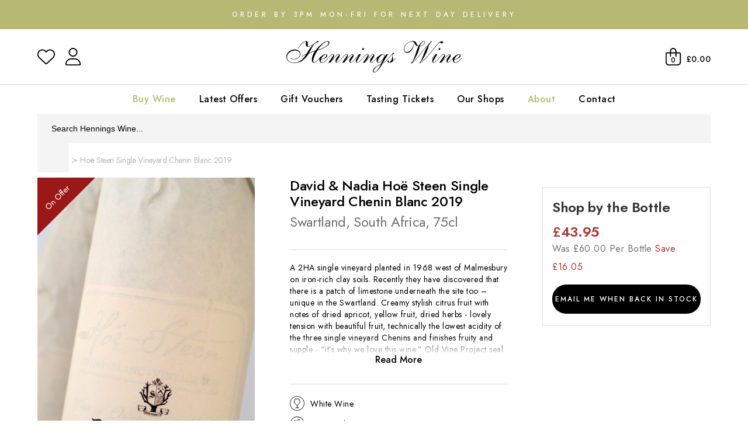

--- FILE ---
content_type: text/html; charset=UTF-8
request_url: https://www.henningswine.co.uk/item/David-and-Nadia/Hoe-Steen-Single-Vineyard-Chenin-Blanc-2019/12S
body_size: 34539
content:
<!doctype html>
<!--[if lt IE 7]>      <html class="no-js lt-ie9 lt-ie8 lt-ie7" lang="en"> <![endif]-->
<!--[if IE 7]>         <html class="no-js lt-ie9 lt-ie8" lang="en"> <![endif]-->
<!--[if IE 8]>         <html class="no-js lt-ie9" lang="en"> <![endif]-->
<!--[if gt IE 8]><!--> <html class="no-js" lang="en"> <!--<![endif]-->
<head>
    <meta charset="utf-8">
    <meta http-equiv="X-UA-Compatible" content="IE=edge,chrome=1">
    <title>David & Nadia Hoë Steen Single Vineyard Chenin Blanc | Next Day Delivery</title>
    <meta name="description" content="Creamy stylish citrus fruit with notes of dried apricot, yellow fruit and dried herbs. Stylish and sophisticated. Order now for Next Day Delivery. ">
    <meta name="keywords" content="David & Nadia Hoë Steen Single Vineyard Chenin Blanc">
    <meta name="viewport" content="width=device-width, initial-scale=1.0, user-scalable=0">

    <link rel="shortcut icon" href="/images/favicon.ico" type="image/x-icon"/>
    <link rel="apple-touch-icon" href="/images/apple-touch-icon.png"/>

    <link rel="preconnect" href="https://fonts.googleapis.com">
    <link rel="preconnect" href="https://fonts.gstatic.com" crossorigin>

    <link href="https://fonts.googleapis.com/css2?family=Jost:wght@300..900&display=swap" rel="stylesheet">
    <link href="https://fonts.googleapis.com/css2?family=Open+Sans:wght@300;400;600;700&family=Open+Sans+Condensed:wght@300;700&family=Ovo&display=swap" rel="stylesheet">

    <script>window.lazySizesConfig=window.lazySizesConfig||{};window.lazySizesConfig.loadMode=0;window.lazySizesConfig.expand=0;window.lazySizesConfig.expFactor=0;window.lazySizesConfig.hFac=0;</script>

        <link rel="preload" href="/js/rel/libs.min.js?rel=?rel=1765274358127" as="script">
    <link rel="preload" href="/js/rel/base.min.js?rel=?rel=1765274358127" as="script">
    <link rel="preload" href="/css/rel/master.min.css?rel=?rel=1765274358127" as="style">
    <link rel="stylesheet" href="/css/rel/master.min.css?rel=?rel=1765274358127">

			<link rel="preload" href="/css/rel/product.min.css?rel=?rel=1765274358127" as="style">
		<link rel="stylesheet" href="/css/rel/product.min.css?rel=?rel=1765274358127" type="text/css">
			<link rel="preload" href="/css/rel/basket.min.css?rel=?rel=1765274358127" as="style">
		<link rel="stylesheet" href="/css/rel/basket.min.css?rel=?rel=1765274358127" type="text/css">
	
    <link rel="canonical" href="https://www.henningswine.co.uk/item/David-and-Nadia/Hoe-Steen-Single-Vineyard-Chenin-Blanc-2019/12S"/>
    <!--[if lt IE 8]><link href="/css/ie.css" media="screen" rel="stylesheet" type="text/css" /><![endif]-->
    <!--[if lt IE 9]><script type="text/javascript" src="/js/ie.js"></script><![endif]-->

    <meta name="msvalidate.01" content="64CD09D15D209AA953D1A987C47A6C29"/><meta name="google-site-verification" content="jW1DtiyfNIJRBQJQslHj35kfEROaEehHW1jrPynpn9s"/><meta name="google-site-verification" content="OOnfder-pYCM2nRjz9cg3hUJup9B1mikp4txplJo4wk"/><script>window.dataLayer=window.dataLayer||[];dataLayer.push({"ecomm_pagetype":"product","ecomm_prodid":"1396-GB","ecomm_prod_gid":"1396","ecomm_totalvalue":"43.95","ecommerce":{"detail":{"products":[{"id":"1396-GB","name":"David & Nadia Ho\u00eb Steen Single Vineyard Chenin Blanc 2019","category":"White Wine","brand":"David & Nadia"}]}},"cur":"GBP"});</script><!-- Google Tag Manager -->
<script>(function(w,d,s,l,i){w[l]=w[l]||[];w[l].push({'gtm.start':new Date().getTime(),event:'gtm.js'});var f=d.getElementsByTagName(s)[0],j=d.createElement(s),dl=l!='dataLayer'?'&l='+l:'';j.async=true;j.src='https://www.googletagmanager.com/gtm.js?id='+i+dl;f.parentNode.insertBefore(j,f);})(window,document,'script','dataLayer','GTM-MLCQLGJ');</script>
<!-- End Google Tag Manager --><!--facebook-->
<meta property="og:title" content="Hoë Steen Single Vineyard Chenin Blanc 2019"/>
	<meta property="og:type" content="product"/>
	<meta property="og:url" content="http://www.henningswine.co.uk/item/David-and-Nadia/Hoe-Steen-Single-Vineyard-Chenin-Blanc-2019/12S"/>
	<meta property="og:category" content="White Wine"/>
	<meta property="product:category" content="1604"/>
	<meta property="og:image" content="https://d12mme3izkh884.cloudfront.net/product-media/40X/300/300/David-and-Nadia-Hoe-Steen-Single-Vineyard-Chenin-Blanc.jpg"/>
	<meta property="og:description" content="Creamy stylish citrus fruit with notes of dried apricot, yellow fruit and dried herbs. Stylish and sophisticated. Order now for Next Day Delivery. "/>
	<meta property="og:site_name" content="Hennings Wine"/>
	<meta property="og:price:amount" content="43.95"/>
	<meta property="og:price:currency" content="GBP"/>
	<!--twitter-->
<meta name="twitter:card" content="product"/>
	<meta name="twitter:site" content="@henningswine"/>
	<meta name="twitter:title" content="Hoë Steen Single Vineyard Chenin Blanc 2019"/>
	<meta name="twitter:description" content="Creamy stylish citrus fruit with notes of dried apricot, yellow fruit and dried herbs. Stylish and sophisticated. Order now for Next Day Delivery. "/>
	<meta name="twitter:creator" content="@henningswine"/>
	<meta name="twitter:image" content="https://d12mme3izkh884.cloudfront.net/product-media/40X/300/300/David-and-Nadia-Hoe-Steen-Single-Vineyard-Chenin-Blanc.jpg"/>
	<meta name="twitter:data1" content="&#163;43.95"/>
	<meta name="twitter:label1" content="PRICE"/>
	<meta name="twitter:data2" content="UK"/>
	<meta name="twitter:label2" content="LOCATION"/>
	<!--google-->
<meta itemprop="name" content="Hoë Steen Single Vineyard Chenin Blanc 2019"/>
	<meta itemprop="description" content="Creamy stylish citrus fruit with notes of dried apricot, yellow fruit and dried herbs. Stylish and sophisticated. Order now for Next Day Delivery. "/>
	<meta itemprop="image" content="https://d12mme3izkh884.cloudfront.net/product-media/40X/300/300/David-and-Nadia-Hoe-Steen-Single-Vineyard-Chenin-Blanc.jpg"/>
	<script>window.matchMedia=window.matchMedia||function(t,e){var a,i=t.documentElement,n=i.firstElementChild||i.firstChild,r=t.createElement("body"),s=t.createElement("div");return s.id="mq-test-1",s.style.cssText="position:absolute;top:-100em",r.appendChild(s),function(t){return s.innerHTML='&shy;<style media="'+t+'"> #mq-test-1 { width: 42px; }</style>',i.insertBefore(r,n),a=42==s.offsetWidth,i.removeChild(r),{matches:a,media:t}}}(document),function(t){t.picturefill=function(){for(var e=t.document.getElementsByTagName("span"),a=0,i=e.length;i>a;a++)if(null!==e[a].getAttribute("data-picture")){for(var n=e[a].getElementsByTagName("span"),r=[],s=0,o=n.length;o>s;s++){var l=n[s].getAttribute("data-media");(!l||t.matchMedia&&t.matchMedia(l).matches)&&r.push(n[s])}var d=e[a].getElementsByTagName("img")[0];if(r.length){var u=r.pop();d&&"NOSCRIPT"!==d.parentNode.nodeName||(d=t.document.createElement("img"),d.alt=e[a].getAttribute("data-alt")),u.getAttribute("data-width")?d.setAttribute("width",u.getAttribute("data-width")):d.removeAttribute("width"),u.getAttribute("data-height")?d.setAttribute("height",u.getAttribute("data-height")):d.removeAttribute("height");var c=" lazyload-img ";(" "+e[a].className+" ").replace(/[\t\r\n\f]/g," ").indexOf(c)>-1?(d.src&&d.src==u.getAttribute("data-src")||(d.src="[data-uri]"),d.setAttribute("data-src",u.getAttribute("data-src")),d.setAttribute("class","lazyload")):d.src=u.getAttribute("data-src"),u.appendChild(d)}else d&&d.parentNode.removeChild(d)}},t.addEventListener?(t.addEventListener("resize",t.picturefill,!1),t.addEventListener("DOMContentLoaded",function(){t.picturefill(),t.removeEventListener("load",t.picturefill,!1)},!1),t.addEventListener("load",t.picturefill,!1)):t.attachEvent&&t.attachEvent("onload",t.picturefill)}(this),!function(t,e){var a=e(t,t.document);t.lazySizes=a,"object"==typeof module&&module.exports?module.exports=a:"function"==typeof define&&define.amd&&define(a)}(window,function(t,e){"use strict";if(e.getElementsByClassName){var a,i=e.documentElement,n=t.addEventListener,r=t.setTimeout,s=t.requestAnimationFrame||r,o=t.setImmediate||r,l=/^picture$/i,d=["load","error","lazyincluded","_lazyloaded"],u=function(t,e){var a=new RegExp("(\\s|^)"+e+"(\\s|$)");return t.className.match(a)&&a},c=function(t,e){u(t,e)||(t.className+=" "+e)},f=function(t,e){var a;(a=u(t,e))&&(t.className=t.className.replace(a," "))},m=function(t,e,a){var i=a?"addEventListener":"removeEventListener";a&&m(t,e),d.forEach(function(a){t[i](a,e)})},g=function(t,a,i,n,r){var s=e.createEvent("CustomEvent");return s.initCustomEvent(a,!n,!r,i||{}),t.dispatchEvent(s),s},A=function(e,i){var n;t.HTMLPictureElement||((n=t.picturefill||t.respimage||a.pf)?n({reevaluate:!0,elements:[e]}):i&&i.src&&(e.src=i.src))},h=function(t,e){return(getComputedStyle(t,null)||{})[e]},v=function(t,e,i){for(i=i||t.offsetWidth;i<a.minSize&&e&&!t._lazysizesWidth;)i=e.offsetWidth,e=e.parentNode;return i},p=function(e){var i,n=0,l=t.Date,d=function(){i=!1,n=l.now(),e()},u=function(){o(d)},c=function(){s(u)};return function(){if(!i){var t=a.throttle-(l.now()-n);i=!0,6>t&&(t=6),r(c,t)}}},z=function(){var o,d,v,z,y,E,C,N,M,w,L,B,x,T=/^img$/i,_=/^iframe$/i,R="onscroll"in t&&!/glebot/.test(navigator.userAgent),O=0,S=0,W=0,P=0,D=function(t){W--,t&&t.target&&m(t.target,D),(!t||0>W||!t.target)&&(W=0)},I=function(t,e){var a,i=t,n="hidden"!=h(t,"visibility");for(N-=e,L+=e,M-=e,w+=e;n&&(i=i.offsetParent);)n=(h(i,"opacity")||1)>0,n&&"visible"!=h(i,"overflow")&&(a=i.getBoundingClientRect(),n=w>a.left&&M<a.right&&L>a.top-1&&N<a.bottom+1);return n},k=function(){var t,e,i,n,r,s,l,u,c;if((y=a.loadMode)&&8>W&&(t=o.length)){for(e=0,P++,x>S&&1>W&&P>3&&y>2?(S=x,P=0):S=S!=B&&y>1&&P>2&&6>W?B:O;t>e;e++)if(o[e]&&!o[e]._lazyRace)if(R)if((u=o[e].getAttribute("data-expand"))&&(s=1*u)||(s=S),c!==s&&(E=innerWidth+s,C=innerHeight+s,l=-1*s,c=s),i=o[e].getBoundingClientRect(),(L=i.bottom)>=l&&(N=i.top)<=C&&(w=i.right)>=l&&(M=i.left)<=E&&(L||w||M||N)&&(v&&3>W&&!u&&(3>y||4>P)||I(o[e],s))){if(j(o[e],i.width),r=!0,W>9)break}else!r&&v&&!n&&3>W&&4>P&&y>2&&(d[0]||a.preloadAfterLoad)&&(d[0]||!u&&(L||w||M||N||"auto"!=o[e].getAttribute(a.sizesAttr)))&&(n=d[0]||o[e]);else j(o[e]);n&&!r&&j(n)}},$=p(k),H=function(t){c(t.target,a.loadedClass),f(t.target,a.loadingClass),m(t.target,H)},q=function(t,e){try{t.contentWindow.location.replace(e)}catch(a){t.setAttribute("src",e)}},F=function(){var t,e=[],a=function(){for(;e.length;)e.shift()();t=!1};return function(i){e.push(i),t||(t=!0,s(a))}}(),j=function(t,e){var i,n,s,o,d,h,p,y,E,C,N,M=T.test(t.nodeName),w=M&&(t.getAttribute(a.sizesAttr)||t.getAttribute("sizes")),L="auto"==w;(!L&&v||!M||!t.src&&!t.srcset||t.complete||u(t,a.errorClass))&&(t._lazyRace=!0,W++,F(function(){if(t._lazyRace&&delete t._lazyRace,f(t,a.lazyClass),!(E=g(t,"lazybeforeunveil")).defaultPrevented){if(w&&(L?(b.updateElem(t,!0,e),c(t,a.autosizesClass)):t.setAttribute("sizes",w)),h=t.getAttribute(a.srcsetAttr),d=t.getAttribute(a.srcAttr),M&&(p=t.parentNode,y=p&&l.test(p.nodeName||"")),C=E.detail.firesLoad||"src"in t&&(h||d||y),E={target:t},C&&(m(t,D,!0),clearTimeout(z),z=r(D,2500),c(t,a.loadingClass),m(t,H,!0)),y)for(i=p.getElementsByTagName("source"),n=0,s=i.length;s>n;n++)(N=a.customMedia[i[n].getAttribute("data-media")||i[n].getAttribute("media")])&&i[n].setAttribute("media",N),o=i[n].getAttribute(a.srcsetAttr),o&&i[n].setAttribute("srcset",o);h?t.setAttribute("srcset",h):d&&(_.test(t.nodeName)?q(t,d):t.setAttribute("src",d)),(h||y)&&A(t,{src:d})}(!C||t.complete)&&(C?D(E):W--,H(E))}))},G=function(){var t,e=function(){a.loadMode=3,$()};v=!0,P+=8,a.loadMode=3,n("scroll",function(){3==a.loadMode&&(a.loadMode=2),clearTimeout(t),t=r(e,99)},!0)};return{_:function(){o=e.getElementsByClassName(a.lazyClass),d=e.getElementsByClassName(a.lazyClass+" "+a.preloadClass),B=a.expand,x=Math.round(B*a.expFactor),n("scroll",$,!0),n("resize",$,!0),t.MutationObserver?new MutationObserver($).observe(i,{childList:!0,subtree:!0,attributes:!0}):(i.addEventListener("DOMNodeInserted",$,!0),i.addEventListener("DOMAttrModified",$,!0),setInterval($,999)),n("hashchange",$,!0),["focus","mouseover","click","load","transitionend","animationend","webkitAnimationEnd"].forEach(function(t){e.addEventListener(t,$,!0)}),/d$|^c/.test(e.readyState)?G():(n("load",G),e.addEventListener("DOMContentLoaded",$)),$()},checkElems:$,unveil:j}}(),b=function(){var t,i=function(t,e,a){var i,n,r,s,o=t.parentNode;if(o&&(a=v(t,o,a),s=g(t,"lazybeforesizes",{width:a,dataAttr:!!e}),!s.defaultPrevented&&(a=s.detail.width,a&&a!==t._lazysizesWidth))){if(t._lazysizesWidth=a,a+="px",t.setAttribute("sizes",a),l.test(o.nodeName||""))for(i=o.getElementsByTagName("source"),n=0,r=i.length;r>n;n++)i[n].setAttribute("sizes",a);s.detail.dataAttr||A(t,s.detail)}},r=function(){var e,a=t.length;if(a)for(e=0;a>e;e++)i(t[e])},s=p(r);return{_:function(){t=e.getElementsByClassName(a.autosizesClass),n("resize",s)},checkElems:s,updateElem:i}}(),y=function(){y.i||(y.i=!0,b._(),z._())};return function(){var e,i={lazyClass:"lazyload",loadedClass:"lazyloaded",loadingClass:"lazyloading",preloadClass:"lazypreload",errorClass:"lazyerror",autosizesClass:"lazyautosizes",srcAttr:"data-src",srcsetAttr:"data-srcset",sizesAttr:"data-sizes",minSize:40,customMedia:{},init:!0,expFactor:2,expand:359,loadMode:2,throttle:125};a=t.lazySizesConfig||t.lazysizesConfig||{};for(e in i)e in a||(a[e]=i[e]);t.lazySizesConfig=a,r(function(){a.init&&y()})}(),{cfg:a,autoSizer:b,loader:z,init:y,uP:A,aC:c,rC:f,hC:u,fire:g,gW:v}}});</script><script>window.universal_variable={"version":"1.2.0","page":{"type":"Product","breadcrumb":[]},"product":{"id":"1396","url":"\/item\/David-and-Nadia\/Hoe-Steen-Single-Vineyard-Chenin-Blanc-2019\/12S","name":"David & Nadia Ho\u00eb Steen Single Vineyard Chenin Blanc 2019","manufacturer":"David & Nadia","category":null,"currency":"GBP","unit_price":60,"unit_sale_price":43.95,"sku_code":"AWDNHSTB","stock":0,"color":null},"user":{"language":"en-gb"},"events":[]}</script>
    <!--[if lt IE 9]>
        <script src="https://cdnjs.cloudflare.com/ajax/libs/html5shiv/3.7.3/html5shiv.min.js"></script>
        <script>window.html5 || document.write('<script src="js/vendor/html5shiv.js"><\/script>')</script>
    <![endif]-->
</head>
<body>
<!-- Google Tag Manager (noscript) -->
<noscript><iframe src="https://www.googletagmanager.com/ns.html?id=GTM-MLCQLGJ" height="0" width="0" style="display:none;visibility:hidden"></iframe></noscript>
<!-- End Google Tag Manager (noscript) -->    <div>
        <noscript>Javascript must be enabled for this site to display correctly.</noscript>
        <a class="accessibility" href="#content" tabindex="1">Skip to Content</a>
        <!--[if lt IE 8]>
            <p class="browserupgrade">You are using an <strong>outdated</strong> browser. Please <a href="https://browsehappy.com/?locale=en">upgrade your browser</a> to improve your experience.</p>
        <![endif]-->

        
        
<header class="headroom">
    <div class="usp-bar">
    <div class="container is-fluid">
        <span>Order by 3pm Mon-Fri for Next Day Delivery
</span>
    </div>
</div>    <div class="header-bar">
    <div class="container">
        <li class="is-hidden-desktop mobile-menu">
            <a href="#main-nav-mobile" title="Open Navigation" class="opener menu-opener"><svg xmlns="http://www.w3.org/2000/svg" viewBox="0 0 448 512"><!--! Font Awesome Pro 6.2.0 by @fontawesome - https://fontawesome.com License - https://fontawesome.com/license (Commercial License) Copyright 2022 Fonticons, Inc. --><path d="M0 80C0 71.16 7.164 64 16 64H432C440.8 64 448 71.16 448 80C448 88.84 440.8 96 432 96H16C7.164 96 0 88.84 0 80zM0 240C0 231.2 7.164 224 16 224H432C440.8 224 448 231.2 448 240C448 248.8 440.8 256 432 256H16C7.164 256 0 248.8 0 240zM432 416H16C7.164 416 0 408.8 0 400C0 391.2 7.164 384 16 384H432C440.8 384 448 391.2 448 400C448 408.8 440.8 416 432 416z"/></svg></a>
        </li>
        <div class="links left is-hidden-touch">
            <ul>
                <li class="is-hidden-mobile wishlist"><a href="/wishlist" class=""><svg class="regular" xmlns="http://www.w3.org/2000/svg" viewBox="0 0 512 512"><!--! Font Awesome Pro 6.2.0 by @fontawesome - https://fontawesome.com License - https://fontawesome.com/license (Commercial License) Copyright 2022 Fonticons, Inc. --><path d="M255.1 96L267.1 84.02C300.6 51.37 347 36.51 392.6 44.1C461.5 55.58 512 115.2 512 185.1V190.9C512 232.4 494.8 272.1 464.4 300.4L283.7 469.1C276.2 476.1 266.3 480 256 480C245.7 480 235.8 476.1 228.3 469.1L47.59 300.4C17.23 272.1 0 232.4 0 190.9V185.1C0 115.2 50.52 55.58 119.4 44.1C164.1 36.51 211.4 51.37 244 84.02L255.1 96zM255.1 141.3L221.4 106.6C196.1 81.31 160 69.77 124.7 75.66C71.21 84.58 31.1 130.9 31.1 185.1V190.9C31.1 223.6 45.55 254.7 69.42 277L250.1 445.7C251.7 447.2 253.8 448 255.1 448C258.2 448 260.3 447.2 261.9 445.7L442.6 277C466.4 254.7 480 223.6 480 190.9V185.1C480 130.9 440.8 84.58 387.3 75.66C351.1 69.77 315.9 81.31 290.6 106.6L255.1 141.3z"/></svg>
<svg class="solid" xmlns="http://www.w3.org/2000/svg" viewBox="0 0 512 512"><!--! Font Awesome Pro 6.2.0 by @fontawesome - https://fontawesome.com License - https://fontawesome.com/license (Commercial License) Copyright 2022 Fonticons, Inc. --><path d="M64 288L39.8 263.8C14.3 238.3 0 203.8 0 167.8C0 92.8 60.8 32 135.8 32c36 0 70.5 14.3 96 39.8L256 96l24.2-24.2c25.5-25.5 60-39.8 96-39.8C451.2 32 512 92.8 512 167.8c0 36-14.3 70.5-39.8 96L448 288 256 480 64 288z"/></svg></a></li>
                                    <li class="login is-hidden-mobile"><a href="/login?t=/item/David-and-Nadia/Hoe-Steen-Single-Vineyard-Chenin-Blanc-2019/12S"><svg class="regular" xmlns="http://www.w3.org/2000/svg" viewBox="0 0 448 512"><!--! Font Awesome Pro 6.2.0 by @fontawesome - https://fontawesome.com License - https://fontawesome.com/license (Commercial License) Copyright 2022 Fonticons, Inc. --><path d="M224 256c70.7 0 128-57.31 128-128s-57.3-128-128-128C153.3 0 96 57.31 96 128S153.3 256 224 256zM224 32c52.94 0 96 43.06 96 96c0 52.93-43.06 96-96 96S128 180.9 128 128C128 75.06 171.1 32 224 32zM274.7 304H173.3C77.61 304 0 381.6 0 477.3c0 19.14 15.52 34.67 34.66 34.67h378.7C432.5 512 448 496.5 448 477.3C448 381.6 370.4 304 274.7 304zM413.3 480H34.66C33.2 480 32 478.8 32 477.3C32 399.4 95.4 336 173.3 336h101.3C352.6 336 416 399.4 416 477.3C416 478.8 414.8 480 413.3 480z"/></svg>
<svg class="solid" xmlns="http://www.w3.org/2000/svg" viewBox="0 0 448 512"><!--! Font Awesome Pro 6.2.0 by @fontawesome - https://fontawesome.com License - https://fontawesome.com/license (Commercial License) Copyright 2022 Fonticons, Inc. --><path d="M224 256c70.7 0 128-57.3 128-128S294.7 0 224 0S96 57.3 96 128s57.3 128 128 128zm-45.7 48C79.8 304 0 383.8 0 482.3C0 498.7 13.3 512 29.7 512H418.3c16.4 0 29.7-13.3 29.7-29.7C448 383.8 368.2 304 269.7 304H178.3z"/></svg></a></li>
                            </ul>
        </div>

        <div class="logo">
            <a href="/" accesskey="1" tabindex="17">
                <svg id="Layer_1" xmlns="http://www.w3.org/2000/svg" viewBox="0 0 337.79 60.96"><path id="Hennings_Wine" d="M43.74,23.34c.4-.2,1.13-.51,2.19-.93,1.06-.42,2.21-.85,3.45-1.29,.08-.04,.17-.08,.27-.12,.1-.04,.19-.08,.27-.12,1.24-.44,2.41-.85,3.51-1.23,1.1-.38,1.91-.67,2.43-.87,.72-1,1.69-2.21,2.91-3.63,1.22-1.42,2.57-2.89,4.05-4.41,1.2-1.2,2.46-2.38,3.78-3.54,1.32-1.16,2.66-2.22,4.02-3.18,1.56-1.08,3.09-1.96,4.59-2.64,1.5-.68,2.91-1.02,4.23-1.02,1,0,1.83,.22,2.49,.66,.66,.44,.99,1.18,.99,2.22,0,2.32-1.33,4.47-3.99,6.45-2.66,1.98-5.57,3.69-8.73,5.13-2,.92-3.93,1.71-5.79,2.37-1.86,.66-3.39,1.17-4.59,1.53-.4,.68-.93,1.59-1.59,2.73-.66,1.14-1.33,2.41-2.01,3.81-.52,1-1.03,2.06-1.53,3.18-.5,1.12-.95,2.24-1.35,3.36-.44,1.32-.81,2.62-1.11,3.9-.3,1.28-.45,2.5-.45,3.66,0,.6,.12,1.08,.36,1.44,.24,.36,.56,.54,.96,.54,.92,0,1.95-.35,3.09-1.05,1.14-.7,2.45-1.77,3.93-3.21,1.2-1.16,2.05-2.06,2.55-2.7,.5-.64,.83-.96,.99-.96,.08,0,.15,.03,.21,.09,.06,.06,.09,.13,.09,.21,0,.12-.41,.64-1.23,1.56-.82,.92-1.81,1.92-2.97,3,0,.04-.02,.07-.06,.09-.04,.02-.08,.05-.12,.09-.36,.32-.73,.64-1.11,.96-.38,.32-.75,.62-1.11,.9-.76,.56-1.51,1.03-2.25,1.41-.74,.38-1.41,.57-2.01,.57-1.12,0-2.06-.43-2.82-1.29-.76-.86-1.14-2.35-1.14-4.47,0-2.88,.45-5.52,1.35-7.92,.9-2.4,1.89-4.48,2.97-6.24,.24-.4,.48-.78,.72-1.14,.24-.36,.48-.7,.72-1.02l-.12-.12c-.68,.2-1.52,.47-2.52,.81-1,.34-2.04,.71-3.12,1.11-.32,.12-.64,.24-.96,.36-.32,.12-.64,.24-.96,.36-.84,.32-1.62,.63-2.34,.93s-1.32,.59-1.8,.87c-2.84,5.08-6.58,9.36-11.22,12.84-4.64,3.48-10.18,5.22-16.62,5.22-4.44,0-8.09-1.04-10.95-3.12-2.86-2.08-4.29-4.84-4.29-8.28,0-4.52,1.67-8.08,5.01-10.68,3.34-2.6,7.13-3.9,11.37-3.9h.48c.16,0,.32,.02,.48,.06,2.44,.16,4.67,1,6.69,2.52,2.02,1.52,3.03,3.6,3.03,6.24,0,2.8-1.15,5.11-3.45,6.93-2.3,1.82-4.85,2.89-7.65,3.21-.28,.04-.57,.07-.87,.09-.3,.02-.59,.03-.87,.03h-.18c-.96,0-1.89-.09-2.79-.27s-1.65-.37-2.25-.57c-.36-.12-.65-.24-.87-.36-.22-.12-.33-.22-.33-.3,0-.16,.04-.27,.12-.33,.08-.06,.18-.09,.3-.09,.08,0,.28,.06,.6,.18,.32,.12,.72,.26,1.2,.42,.52,.16,1.11,.3,1.77,.42,.66,.12,1.37,.18,2.13,.18,.44,0,.88-.02,1.32-.06,.44-.04,.88-.1,1.32-.18,2.4-.44,4.59-1.44,6.57-3,1.98-1.56,2.97-3.64,2.97-6.24,0-1.92-.88-3.54-2.64-4.86-1.76-1.32-4.08-1.98-6.96-1.98h-.18c-3.76,.04-7.22,1.28-10.38,3.72-3.16,2.44-4.74,5.68-4.74,9.72,0,2.68,1.29,4.99,3.87,6.93s5.99,2.91,10.23,2.91c5,0,9.48-1.58,13.44-4.74s7.04-6.86,9.24-11.1c-.4,.16-.83,.35-1.29,.57-.46,.22-.93,.47-1.41,.75-.2,.08-.4,.18-.6,.3-.2,.12-.4,.24-.6,.36-.96,.6-1.81,1.14-2.55,1.62-.74,.48-1.15,.72-1.23,.72-.12,0-.23-.02-.33-.06-.1-.04-.15-.12-.15-.24,0-.2,.53-.63,1.59-1.29,1.06-.66,2.29-1.37,3.69-2.13,.2-.12,.41-.24,.63-.36,.22-.12,.43-.22,.63-.3,.44-.24,.86-.46,1.26-.66,.4-.2,.8-.4,1.2-.6,.68-1.08,1.51-2.42,2.49-4.02,.98-1.6,2.07-3.26,3.27-4.98,1.08-1.56,2.22-3.08,3.42-4.56,1.2-1.48,2.4-2.76,3.6-3.84,.12-.08,.23-.17,.33-.27s.21-.19,.33-.27l-.12-.12c-.4,.24-.81,.48-1.23,.72-.42,.24-.85,.5-1.29,.78-.88,.48-1.78,.95-2.7,1.41-.92,.46-1.84,.83-2.76,1.11-.44,.12-.88,.22-1.32,.3-.44,.08-.88,.12-1.32,.12-1.4,0-2.44-.36-3.12-1.08-.68-.72-1.02-1.78-1.02-3.18,0-.6,.02-1.12,.06-1.56,.04-.44,.08-.82,.12-1.14,.04-.36,.08-.66,.12-.9,.04-.24,.06-.46,.06-.66,0-.4-.08-.72-.24-.96-.16-.24-.38-.36-.66-.36-.4,0-1.32,.4-2.76,1.2-1.44,.8-3.36,2.44-5.76,4.92-2.04,2.12-3.49,3.88-4.35,5.28-.86,1.4-1.39,2.1-1.59,2.1-.12,0-.21-.03-.27-.09-.06-.06-.09-.15-.09-.27,0-.08,.42-.73,1.26-1.95,.84-1.22,1.88-2.55,3.12-3.99,.32-.4,.65-.78,.99-1.14,.34-.36,.69-.72,1.05-1.08,1.36-1.4,2.69-2.6,3.99-3.6,1.3-1,2.61-1.68,3.93-2.04,.32-.12,.64-.2,.96-.24,.32-.04,.64-.06,.96-.06,1.24,0,2.07,.39,2.49,1.17s.65,1.63,.69,2.55v.18c0,.28-.01,.53-.03,.75-.02,.22-.03,.45-.03,.69,0,.08-.01,.15-.03,.21-.02,.06-.03,.13-.03,.21-.04,.32-.07,.64-.09,.96-.02,.32-.03,.7-.03,1.14,0,.88,.1,1.43,.3,1.65,.2,.22,.58,.33,1.14,.33,1.2,0,2.55-.36,4.05-1.08,1.5-.72,3.03-1.56,4.59-2.52,.28-.2,.58-.4,.9-.6,.32-.2,.62-.4,.9-.6,.16-.08,.32-.17,.48-.27,.16-.1,.32-.21,.48-.33,.4-.28,.81-.58,1.23-.9,.42-.32,.85-.66,1.29-1.02,.84-.72,1.67-1.38,2.49-1.98,.82-.6,1.55-.9,2.19-.9,.28,0,.51,.05,.69,.15,.18,.1,.27,.29,.27,.57s-.11,.52-.33,.72c-.22,.2-.53,.4-.93,.6-.6,.28-1.38,.61-2.34,.99-.96,.38-1.96,.95-3,1.71-.24,.16-.5,.36-.78,.6-.28,.24-.54,.48-.78,.72-.56,.56-1.14,1.27-1.74,2.13-.6,.86-1.2,1.79-1.8,2.79-.4,.72-.81,1.46-1.23,2.22-.42,.76-.85,1.54-1.29,2.34-.76,1.4-1.51,2.77-2.25,4.11-.74,1.34-1.45,2.53-2.13,3.57l.12,.12ZM80.58,1.77c-.36-.3-.92-.45-1.68-.45-1.2,0-2.57,.44-4.11,1.32-1.54,.88-3.11,2.02-4.71,3.42-1.52,1.32-3.02,2.83-4.5,4.53-1.48,1.7-2.8,3.43-3.96,5.19-.2,.28-.39,.56-.57,.84-.18,.28-.35,.56-.51,.84,1-.32,2.37-.77,4.11-1.35,1.74-.58,3.55-1.29,5.43-2.13,2.76-1.24,5.29-2.74,7.59-4.5,2.3-1.76,3.45-3.8,3.45-6.12,0-.76-.18-1.29-.54-1.59Zm-3.9,30.42c-1.44,1.06-3.02,1.93-4.74,2.61-1.04,.4-2.04,.74-3,1.02-.96,.28-1.78,.48-2.46,.6-.04,.32-.09,.65-.15,.99-.06,.34-.09,.67-.09,.99,0,1.16,.19,1.97,.57,2.43,.38,.46,1.03,.71,1.95,.75,.8,.04,1.94-.29,3.42-.99,1.48-.7,3.14-1.95,4.98-3.75,1.16-1.2,1.95-2.08,2.37-2.64s.69-.84,.81-.84c.08,0,.15,.03,.21,.09,.06,.06,.09,.15,.09,.27,0,.08-.24,.41-.72,.99-.48,.58-1.04,1.21-1.68,1.89-.12,.12-.24,.24-.36,.36s-.22,.24-.3,.36c-.2,.2-.39,.38-.57,.54-.18,.16-.35,.32-.51,.48-.88,.8-1.71,1.47-2.49,2.01s-1.53,.95-2.25,1.23c-.56,.24-1.12,.42-1.68,.54-.56,.12-1.14,.18-1.74,.18-1.56,0-2.72-.61-3.48-1.83-.76-1.22-1.18-2.57-1.26-4.05v-.48c0-.24,0-.45,.03-.63,.02-.18,.05-.35,.09-.51,0-.16,0-.29,.03-.39,.02-.1,.03-.17,.03-.21v-.12h-.06l-.06,.06s-.06,.07-.06,.09c0,.02-.02,.03-.06,.03-.08-.04-.12-.08-.12-.12-.04,0-.07,0-.09-.03-.02-.02-.03-.05-.03-.09l-.06-.12c0-.08,.11-.25,.33-.51,.22-.26,.45-.53,.69-.81,.04-.04,.07-.07,.09-.09,.02-.02,.05-.03,.09-.03,.2-.24,.39-.46,.57-.66,.18-.2,.33-.36,.45-.48,.8-.8,1.61-1.53,2.43-2.19,.82-.66,1.65-1.25,2.49-1.77,.96-.56,1.9-.99,2.82-1.29,.92-.3,1.8-.45,2.64-.45,.92,0,1.65,.27,2.19,.81s.81,1.23,.81,2.07c0,1.4-.72,2.63-2.16,3.69Zm-2.43-5.46c-.58,.26-1.17,.63-1.77,1.11-.72,.56-1.42,1.21-2.1,1.95-.68,.74-1.3,1.51-1.86,2.31-.44,.64-.82,1.27-1.14,1.89-.32,.62-.54,1.19-.66,1.71,.56-.08,1.14-.2,1.74-.36,.6-.16,1.22-.38,1.86-.66,1.68-.68,3.22-1.66,4.62-2.94,1.4-1.28,2.1-2.7,2.1-4.26,0-.4-.1-.69-.3-.87-.2-.18-.5-.27-.9-.27-.48,0-1.01,.13-1.59,.39Zm6.57,15.57c.28-.52,.88-1.43,1.8-2.73,.92-1.3,1.9-2.71,2.94-4.23,.04-.08,.09-.16,.15-.24,.06-.08,.13-.16,.21-.24,1.16-1.68,2.2-3.25,3.12-4.71,.92-1.46,1.38-2.43,1.38-2.91,0-.32-.09-.55-.27-.69-.18-.14-.39-.21-.63-.21h-.18c-.8,.04-1.66,.42-2.58,1.14-.92,.72-2.12,1.88-3.6,3.48-1.28,1.4-2.07,2.29-2.37,2.67-.3,.38-.49,.59-.57,.63h-.06c-.08,0-.15-.03-.21-.09-.06-.06-.09-.15-.09-.27,0-.04,.14-.23,.42-.57,.28-.34,.58-.71,.9-1.11,.04,0,.06-.02,.06-.06,.16-.16,.32-.33,.48-.51,.16-.18,.3-.35,.42-.51,1.44-1.68,2.78-3.02,4.02-4.02,1.24-1,2.44-1.5,3.6-1.5,.8,0,1.37,.26,1.71,.78,.34,.52,.51,1.24,.51,2.16,0,.44-.08,.92-.24,1.44-.16,.52-.36,1.04-.6,1.56-.2,.44-.43,.87-.69,1.29-.26,.42-.51,.81-.75,1.17-.28,.4-.55,.78-.81,1.14-.26,.36-.49,.68-.69,.96l.12,.12c.48-.48,1.15-1.18,2.01-2.1,.86-.92,1.79-1.9,2.79-2.94,.28-.28,.57-.57,.87-.87,.3-.3,.59-.59,.87-.87,1.12-1.08,2.19-1.99,3.21-2.73,1.02-.74,1.89-1.11,2.61-1.11,.64,0,1.13,.23,1.47,.69,.34,.46,.55,.97,.63,1.53,.04,.08,.06,.17,.06,.27v.33c0,.88-.19,1.71-.57,2.49-.38,.78-.79,1.49-1.23,2.13-.08,.08-.15,.17-.21,.27s-.13,.19-.21,.27c-1.36,1.84-2.38,3.31-3.06,4.41-.68,1.1-1.02,1.89-1.02,2.37,0,.28,.09,.55,.27,.81,.18,.26,.41,.39,.69,.39,.64,0,1.48-.39,2.52-1.17,1.04-.78,2.12-1.75,3.24-2.91,.12-.12,.23-.24,.33-.36,.1-.12,.21-.24,.33-.36,1.28-1.36,2.08-2.25,2.4-2.67,.32-.42,.54-.67,.66-.75h.12c.08,0,.13,.02,.15,.06,.02,.04,.05,.08,.09,.12v.12c0,.08-.19,.35-.57,.81-.38,.46-.79,.95-1.23,1.47-.04,0-.07,.02-.09,.06-.02,.04-.05,.08-.09,.12-.36,.4-.71,.78-1.05,1.14-.34,.36-.59,.62-.75,.78-1.32,1.32-2.51,2.36-3.57,3.12-1.06,.76-1.93,1.14-2.61,1.14-.88,0-1.54-.37-1.98-1.11-.44-.74-.66-1.65-.66-2.73v-.36c0-.12,.02-.24,.06-.36,.12-1.08,.5-2.15,1.14-3.21,.64-1.06,1.34-2.05,2.1-2.97,.8-1,1.54-1.9,2.22-2.7,.68-.8,1.02-1.4,1.02-1.8,0-.2-.07-.37-.21-.51-.14-.14-.35-.21-.63-.21-.68,0-1.72,.6-3.12,1.8-1.4,1.2-2.88,2.62-4.44,4.26-.32,.32-.64,.65-.96,.99-.32,.34-.62,.69-.9,1.05-1.44,1.56-2.73,3.05-3.87,4.47s-1.91,2.43-2.31,3.03l-4.02,.36Zm26.64,0c.28-.52,.88-1.43,1.8-2.73,.92-1.3,1.9-2.71,2.94-4.23,.04-.08,.09-.16,.15-.24,.06-.08,.13-.16,.21-.24,1.16-1.68,2.2-3.25,3.12-4.71,.92-1.46,1.38-2.43,1.38-2.91,0-.32-.09-.55-.27-.69-.18-.14-.39-.21-.63-.21h-.18c-.8,.04-1.66,.42-2.58,1.14-.92,.72-2.12,1.88-3.6,3.48-1.28,1.4-2.07,2.29-2.37,2.67-.3,.38-.49,.59-.57,.63h-.06c-.08,0-.15-.03-.21-.09-.06-.06-.09-.15-.09-.27,0-.04,.14-.23,.42-.57,.28-.34,.58-.71,.9-1.11,.04,0,.06-.02,.06-.06,.16-.16,.32-.33,.48-.51,.16-.18,.3-.35,.42-.51,1.44-1.68,2.78-3.02,4.02-4.02,1.24-1,2.44-1.5,3.6-1.5,.8,0,1.37,.26,1.71,.78,.34,.52,.51,1.24,.51,2.16,0,.44-.08,.92-.24,1.44-.16,.52-.36,1.04-.6,1.56-.2,.44-.43,.87-.69,1.29-.26,.42-.51,.81-.75,1.17-.28,.4-.55,.78-.81,1.14-.26,.36-.49,.68-.69,.96l.12,.12c.48-.48,1.15-1.18,2.01-2.1,.86-.92,1.79-1.9,2.79-2.94,.28-.28,.57-.57,.87-.87,.3-.3,.59-.59,.87-.87,1.12-1.08,2.19-1.99,3.21-2.73,1.02-.74,1.89-1.11,2.61-1.11,.64,0,1.13,.23,1.47,.69,.34,.46,.55,.97,.63,1.53,.04,.08,.06,.17,.06,.27v.33c0,.88-.19,1.71-.57,2.49-.38,.78-.79,1.49-1.23,2.13-.08,.08-.15,.17-.21,.27s-.13,.19-.21,.27c-1.36,1.84-2.38,3.31-3.06,4.41-.68,1.1-1.02,1.89-1.02,2.37,0,.28,.09,.55,.27,.81,.18,.26,.41,.39,.69,.39,.64,0,1.48-.39,2.52-1.17,1.04-.78,2.12-1.75,3.24-2.91,.12-.12,.23-.24,.33-.36,.1-.12,.21-.24,.33-.36,1.28-1.36,2.08-2.25,2.4-2.67,.32-.42,.54-.67,.66-.75h.12c.08,0,.13,.02,.15,.06,.02,.04,.05,.08,.09,.12v.12c0,.08-.19,.35-.57,.81-.38,.46-.79,.95-1.23,1.47-.04,0-.07,.02-.09,.06-.02,.04-.05,.08-.09,.12-.36,.4-.71,.78-1.05,1.14-.34,.36-.59,.62-.75,.78-1.32,1.32-2.51,2.36-3.57,3.12-1.06,.76-1.93,1.14-2.61,1.14-.88,0-1.54-.37-1.98-1.11-.44-.74-.66-1.65-.66-2.73v-.36c0-.12,.02-.24,.06-.36,.12-1.08,.5-2.15,1.14-3.21,.64-1.06,1.34-2.05,2.1-2.97,.8-1,1.54-1.9,2.22-2.7,.68-.8,1.02-1.4,1.02-1.8,0-.2-.07-.37-.21-.51-.14-.14-.35-.21-.63-.21-.68,0-1.72,.6-3.12,1.8-1.4,1.2-2.88,2.62-4.44,4.26-.32,.32-.64,.65-.96,.99-.32,.34-.62,.69-.9,1.05-1.44,1.56-2.73,3.05-3.87,4.47s-1.91,2.43-2.31,3.03l-4.02,.36Zm36.48-16.68c-3.6,5.92-5.89,9.69-6.87,11.31-.98,1.62-1.47,2.75-1.47,3.39,0,.48,.1,.8,.3,.96,.2,.16,.44,.26,.72,.3h.12c.48,0,1.02-.15,1.62-.45s1.2-.67,1.8-1.11c.44-.32,.86-.65,1.26-.99,.4-.34,.78-.69,1.14-1.05,.16-.16,.31-.31,.45-.45,.14-.14,.27-.27,.39-.39,.16-.16,.31-.31,.45-.45s.29-.29,.45-.45c.04-.08,.09-.15,.15-.21,.06-.06,.13-.13,.21-.21,.6-.68,1.14-1.29,1.62-1.83s.74-.81,.78-.81c.08,0,.16,.02,.24,.06,.08,.04,.12,.12,.12,.24,0,.08-.29,.47-.87,1.17-.58,.7-1.51,1.71-2.79,3.03-1.48,1.52-2.82,2.67-4.02,3.45s-2.22,1.17-3.06,1.17c-.92,0-1.63-.3-2.13-.9-.5-.6-.75-1.34-.75-2.22v-.33c0-.1,.02-.21,.06-.33,.12-1.28,.52-2.55,1.2-3.81,.68-1.26,1.44-2.47,2.28-3.63,.36-.56,.73-1.09,1.11-1.59,.38-.5,.73-.99,1.05-1.47l-.12-.12c-.36,.36-.94,.96-1.74,1.8-.8,.84-1.92,2.08-3.36,3.72-.24,.28-.41,.47-.51,.57-.1,.1-.17,.17-.21,.21h-.12c-.08,0-.14-.04-.18-.12-.04-.08-.06-.16-.06-.24s.11-.24,.33-.48c.22-.24,.71-.8,1.47-1.68,.32-.36,.66-.74,1.02-1.14,.36-.4,.74-.82,1.14-1.26,.6-.64,1.18-1.27,1.74-1.89,.56-.62,.98-1.13,1.26-1.53l3.78-.24Zm2.1-9.72c0-.08,.02-.16,.06-.24,.12-.44,.35-.85,.69-1.23,.34-.38,.79-.57,1.35-.57,.44,0,.78,.15,1.02,.45,.24,.3,.36,.67,.36,1.11v.24c0,.08-.02,.16-.06,.24-.12,.44-.35,.85-.69,1.23-.34,.38-.79,.57-1.35,.57-.4,0-.73-.15-.99-.45-.26-.3-.39-.67-.39-1.11v-.24Zm1.38,26.4c.28-.52,.88-1.43,1.8-2.73,.92-1.3,1.9-2.71,2.94-4.23,.04-.08,.09-.16,.15-.24,.06-.08,.13-.16,.21-.24,1.16-1.68,2.2-3.25,3.12-4.71,.92-1.46,1.38-2.43,1.38-2.91,0-.32-.09-.55-.27-.69-.18-.14-.39-.21-.63-.21h-.18c-.8,.04-1.66,.42-2.58,1.14-.92,.72-2.12,1.88-3.6,3.48-1.28,1.4-2.07,2.29-2.37,2.67-.3,.38-.49,.59-.57,.63h-.06c-.08,0-.15-.03-.21-.09-.06-.06-.09-.15-.09-.27,0-.04,.14-.23,.42-.57,.28-.34,.58-.71,.9-1.11,.04,0,.06-.02,.06-.06,.16-.16,.32-.33,.48-.51,.16-.18,.3-.35,.42-.51,1.44-1.68,2.78-3.02,4.02-4.02,1.24-1,2.44-1.5,3.6-1.5,.8,0,1.37,.26,1.71,.78,.34,.52,.51,1.24,.51,2.16,0,.44-.08,.92-.24,1.44-.16,.52-.36,1.04-.6,1.56-.2,.44-.43,.87-.69,1.29-.26,.42-.51,.81-.75,1.17-.28,.4-.55,.78-.81,1.14-.26,.36-.49,.68-.69,.96l.12,.12c.48-.48,1.15-1.18,2.01-2.1,.86-.92,1.79-1.9,2.79-2.94,.28-.28,.57-.57,.87-.87,.3-.3,.59-.59,.87-.87,1.12-1.08,2.19-1.99,3.21-2.73,1.02-.74,1.89-1.11,2.61-1.11,.64,0,1.13,.23,1.47,.69,.34,.46,.55,.97,.63,1.53,.04,.08,.06,.17,.06,.27v.33c0,.88-.19,1.71-.57,2.49-.38,.78-.79,1.49-1.23,2.13-.08,.08-.15,.17-.21,.27s-.13,.19-.21,.27c-1.36,1.84-2.38,3.31-3.06,4.41-.68,1.1-1.02,1.89-1.02,2.37,0,.28,.09,.55,.27,.81,.18,.26,.41,.39,.69,.39,.64,0,1.48-.39,2.52-1.17,1.04-.78,2.12-1.75,3.24-2.91,.12-.12,.23-.24,.33-.36s.21-.24,.33-.36c1.28-1.36,2.08-2.25,2.4-2.67,.32-.42,.54-.67,.66-.75h.12c.08,0,.13,.02,.15,.06,.02,.04,.05,.08,.09,.12v.12c0,.08-.19,.35-.57,.81-.38,.46-.79,.95-1.23,1.47-.04,0-.07,.02-.09,.06-.02,.04-.05,.08-.09,.12-.36,.4-.71,.78-1.05,1.14s-.59,.62-.75,.78c-1.32,1.32-2.51,2.36-3.57,3.12s-1.93,1.14-2.61,1.14c-.88,0-1.54-.37-1.98-1.11-.44-.74-.66-1.65-.66-2.73v-.36c0-.12,.02-.24,.06-.36,.12-1.08,.5-2.15,1.14-3.21,.64-1.06,1.34-2.05,2.1-2.97,.8-1,1.54-1.9,2.22-2.7,.68-.8,1.02-1.4,1.02-1.8,0-.2-.07-.37-.21-.51-.14-.14-.35-.21-.63-.21-.68,0-1.72,.6-3.12,1.8s-2.88,2.62-4.44,4.26c-.32,.32-.64,.65-.96,.99-.32,.34-.62,.69-.9,1.05-1.44,1.56-2.73,3.05-3.87,4.47s-1.91,2.43-2.31,3.03l-4.02,.36Zm48.6-16.44l-10.14,16.68,.12,.12c.44-.24,.9-.48,1.38-.72,.48-.24,.94-.52,1.38-.84,.96-.64,1.91-1.37,2.85-2.19,.94-.82,1.81-1.67,2.61-2.55,.28-.28,.55-.56,.81-.84,.26-.28,.51-.56,.75-.84,.4-.48,.67-.81,.81-.99,.14-.18,.25-.29,.33-.33h.12c.08,0,.14,.03,.18,.09,.04,.06,.06,.13,.06,.21,0,.16-.14,.4-.42,.72-.28,.32-.86,.96-1.74,1.92-.52,.56-1.05,1.1-1.59,1.62-.54,.52-1.07,1.02-1.59,1.5-1.2,1-2.36,1.86-3.48,2.58-1.12,.72-2.1,1.22-2.94,1.5-.44,.88-1.08,2.04-1.92,3.48-.84,1.44-1.8,2.92-2.88,4.44-.84,1.24-1.74,2.45-2.7,3.63-.96,1.18-1.94,2.21-2.94,3.09-.92,.84-1.83,1.52-2.73,2.04-.9,.52-1.77,.78-2.61,.78s-1.6-.25-2.16-.75c-.56-.5-.84-1.27-.84-2.31,0-.88,.19-1.72,.57-2.52,.38-.8,.93-1.6,1.65-2.4,1.32-1.4,3.13-2.83,5.43-4.29,2.3-1.46,5.05-3.09,8.25-4.89,.44-1,.97-2.13,1.59-3.39,.62-1.26,1.49-2.97,2.61-5.13l-.12-.12c-.28,.4-.62,.85-1.02,1.35-.4,.5-.84,1.01-1.32,1.53-.6,.68-1.26,1.33-1.98,1.95s-1.46,1.13-2.22,1.53c-.44,.24-.87,.43-1.29,.57-.42,.14-.83,.21-1.23,.21-1.4,0-2.37-.48-2.91-1.44s-.81-2.22-.81-3.78c0-.36,.02-.69,.06-.99s.1-.57,.18-.81c0-.16,.02-.3,.06-.42,.04-.12,.06-.26,.06-.42,.04-.08,.06-.16,.06-.24v-.24c0-.08-.02-.13-.06-.15-.04-.02-.1-.03-.18-.03s-.15,.02-.21,.06c-.06,.04-.13,.08-.21,.12,0,.04-.04,.1-.12,.18-.04,.04-.08,.06-.12,.06s-.09-.04-.15-.12c-.06-.08-.09-.16-.09-.24s.11-.26,.33-.54c.22-.28,.75-.86,1.59-1.74,.12-.12,.24-.24,.36-.36,.12-.12,.26-.24,.42-.36,.8-.76,1.71-1.48,2.73-2.16,1.02-.68,2.07-1.28,3.15-1.8,.84-.4,1.66-.71,2.46-.93s1.56-.33,2.28-.33c.96,0,1.72,.22,2.28,.66,.56,.44,.84,1.18,.84,2.22,0,.4-.02,.77-.06,1.11-.04,.34-.1,.67-.18,.99l.12,.12c.2-.32,.41-.66,.63-1.02,.22-.36,.43-.72,.63-1.08,.2-.4,.41-.81,.63-1.23,.22-.42,.43-.83,.63-1.23l3.96-.3Zm-27.72,32.16c0,.64,.1,1.17,.3,1.59,.2,.42,.68,.63,1.44,.63,.6,0,1.23-.2,1.89-.6,.66-.4,1.33-.92,2.01-1.56,.8-.8,1.59-1.73,2.37-2.79,.78-1.06,1.53-2.17,2.25-3.33,.88-1.4,1.64-2.77,2.28-4.11,.64-1.34,1.08-2.37,1.32-3.09-.76,.44-1.68,.98-2.76,1.62-1.08,.64-2.2,1.36-3.36,2.16-1.92,1.28-3.69,2.73-5.31,4.35s-2.43,3.31-2.43,5.07v.06Zm17.46-31.47c-.48,.14-.96,.35-1.44,.63-1.24,.68-2.44,1.68-3.6,3s-2.12,2.72-2.88,4.2c-.56,.96-.99,1.9-1.29,2.82-.3,.92-.45,1.76-.45,2.52,0,.52,.13,.96,.39,1.32,.26,.36,.65,.54,1.17,.54,.56,0,1.17-.15,1.83-.45s1.31-.71,1.95-1.23c.88-.68,1.74-1.49,2.58-2.43,.84-.94,1.6-1.93,2.28-2.97,.76-1.16,1.39-2.28,1.89-3.36,.5-1.08,.75-1.94,.75-2.58,0-.68-.12-1.22-.36-1.62-.24-.4-.72-.6-1.44-.6-.44,0-.9,.07-1.38,.21Zm18.54,12.57l.12,.12c.36-.24,.7-.49,1.02-.75,.32-.26,.62-.53,.9-.81,.48-.48,.92-.94,1.32-1.38,.4-.44,.76-.86,1.08-1.26,.52-.56,.86-.96,1.02-1.2,.16-.24,.28-.4,.36-.48h.12c.08,0,.15,.03,.21,.09s.09,.15,.09,.27c0,.08-.21,.37-.63,.87-.42,.5-.89,1.05-1.41,1.65-.04,.04-.08,.09-.12,.15-.04,.06-.08,.11-.12,.15l-.09,.09-.09,.09c-.72,.8-1.41,1.52-2.07,2.16-.66,.64-1.33,1.18-2.01,1.62-.88,.6-1.75,1.05-2.61,1.35s-1.77,.45-2.73,.45c-.52,0-.95-.02-1.29-.06-.34-.04-.65-.14-.93-.3-.08-.04-.16-.08-.24-.12-.08-.04-.16-.1-.24-.18-.16-.12-.31-.29-.45-.51-.14-.22-.25-.47-.33-.75-.08-.12-.13-.25-.15-.39-.02-.14-.03-.27-.03-.39,0-.52,.12-.93,.36-1.23,.24-.3,.62-.45,1.14-.45,.32,0,.61,.09,.87,.27,.26,.18,.39,.41,.39,.69s-.04,.49-.12,.63c-.08,.14-.18,.25-.3,.33-.12,.08-.22,.17-.3,.27-.08,.1-.12,.29-.12,.57s.08,.5,.24,.66c.16,.16,.42,.24,.78,.24,.16,0,.32-.02,.48-.06,.16-.04,.32-.1,.48-.18,.8-.4,1.57-1.13,2.31-2.19,.74-1.06,1.35-2.19,1.83-3.39,.28-.72,.51-1.43,.69-2.13,.18-.7,.27-1.33,.27-1.89,0-1.44,.02-2.7,.06-3.78s.14-1.7,.3-1.86l-.12-.12c-.2,.12-.65,.57-1.35,1.35-.7,.78-1.47,1.63-2.31,2.55,0,.04-.01,.07-.03,.09l-.09,.09c-.64,.72-1.25,1.42-1.83,2.1-.58,.68-1.03,1.2-1.35,1.56-.08,.08-.15,.16-.21,.24-.06,.08-.11,.14-.15,.18s-.07,.06-.09,.06h-.09c-.08,0-.14-.03-.18-.09-.04-.06-.06-.11-.06-.15,0-.2,.23-.54,.69-1.02,.46-.48,1.11-1.24,1.95-2.28,.24-.32,.54-.69,.9-1.11s.74-.85,1.14-1.29c.04-.04,.09-.09,.15-.15,.06-.06,.11-.11,.15-.15,.68-.72,1.3-1.38,1.86-1.98,.56-.6,.9-.92,1.02-.96,.04,0,.1-.1,.18-.3,.08-.2,.2-.4,.36-.6,.16-.24,.36-.45,.6-.63,.24-.18,.52-.27,.84-.27,.36,0,.62,.08,.78,.24,.16,.16,.24,.38,.24,.66,0,.48-.2,.84-.6,1.08-.4,.24-.84,.44-1.32,.6-.08,.04-.16,.07-.24,.09-.08,.02-.16,.05-.24,.09-.04,.16-.07,.29-.09,.39-.02,.1-.05,.19-.09,.27,0,.12-.01,.23-.03,.33-.02,.1-.03,.23-.03,.39,0,1.12,.07,2.06,.21,2.82,.14,.76,.29,1.44,.45,2.04,.04,.28,.1,.55,.18,.81s.14,.51,.18,.75c.08,.28,.14,.57,.18,.87,.04,.3,.06,.61,.06,.93,0,.72-.16,1.38-.48,1.98-.32,.6-.72,1.16-1.2,1.68v-.12ZM274.25,7.32c-.48,.44-.94,.88-1.38,1.32-.44,.44-.88,.88-1.32,1.32-4.04,4.08-7.45,8.05-10.23,11.91-2.78,3.86-5.25,7.03-7.41,9.51-.48,.56-.96,1.12-1.44,1.68-.48,.56-.96,1.12-1.44,1.68-2.28,2.56-4.44,4.69-6.48,6.39-2.04,1.7-3.38,2.55-4.02,2.55-.16,0-.29-.03-.39-.09-.1-.06-.15-.17-.15-.33v-.18c.08-.2,.25-.41,.51-.63,.26-.22,.55-.51,.87-.87,1.72-2,3.17-4.46,4.35-7.38,1.18-2.92,2.27-5.92,3.27-9,.12-.44,.25-.87,.39-1.29,.14-.42,.27-.83,.39-1.23,.76-2.24,1.52-4.41,2.28-6.51,.76-2.1,1.6-3.97,2.52-5.61-2.16-.32-3.74-.91-4.74-1.77-1-.86-1.78-1.77-2.34-2.73-.16-.28-.3-.54-.42-.78-.12-.24-.24-.48-.36-.72-.44-.88-.97-1.64-1.59-2.28-.62-.64-1.59-.96-2.91-.96-.64,0-1.31,.07-2.01,.21-.7,.14-1.41,.35-2.13,.63-2.48,1-4.8,2.61-6.96,4.83-2.16,2.22-3.48,4.57-3.96,7.05-.04,.28-.07,.55-.09,.81-.02,.26-.03,.51-.03,.75,0,1.76,.4,3.19,1.2,4.29,.8,1.1,2.16,1.65,4.08,1.65,.76,0,1.48-.11,2.16-.33,.68-.22,1.36-.55,2.04-.99,.52-.32,1.02-.69,1.5-1.11,.48-.42,.98-.89,1.5-1.41,.2-.24,.4-.47,.6-.69,.2-.22,.4-.43,.6-.63,1.72-2.12,2.81-4.08,3.27-5.88,.46-1.8,.79-2.8,.99-3,0-.04,.02-.06,.06-.06,.08,0,.15,.05,.21,.15,.06,.1,.09,.21,.09,.33,0,.32-.14,1.13-.42,2.43-.28,1.3-.76,2.69-1.44,4.17-.12,.24-.24,.47-.36,.69s-.24,.45-.36,.69c-1.08,1.84-2.47,3.5-4.17,4.98-1.7,1.48-3.55,2.22-5.55,2.22-2.2,0-3.87-.73-5.01-2.19-1.14-1.46-1.71-3.25-1.71-5.37,0-.28,0-.56,.03-.84,.02-.28,.07-.56,.15-.84,.52-2.8,2.11-5.44,4.77-7.92,2.66-2.48,5.53-4.16,8.61-5.04,.6-.16,1.21-.29,1.83-.39,.62-.1,1.23-.15,1.83-.15,2.52,0,4.27,.49,5.25,1.47,.98,.98,1.71,2.05,2.19,3.21,.08,.2,.16,.39,.24,.57s.14,.35,.18,.51c.36,.92,.77,1.72,1.23,2.4,.46,.68,1.23,1.08,2.31,1.2,.28-.44,.58-.91,.9-1.41,.32-.5,.64-.99,.96-1.47,1.16-1.64,2.46-3.15,3.9-4.53,1.44-1.38,2.9-2.07,4.38-2.07h.18c.52,.04,.99,.28,1.41,.72,.42,.44,.63,1,.63,1.68,0,1.52-.74,2.96-2.22,4.32-1.48,1.36-3.1,2.36-4.86,3-.56,.2-1.1,.35-1.62,.45-.52,.1-1.02,.15-1.5,.15-.64,2.8-1.36,5.57-2.16,8.31-.8,2.74-1.86,5.39-3.18,7.95-.44,.84-.92,1.74-1.44,2.7-.52,.96-1.06,1.94-1.62,2.94-.4,.72-.82,1.44-1.26,2.16-.44,.72-.88,1.42-1.32,2.1-.64,.96-1.27,1.85-1.89,2.67-.62,.82-1.21,1.51-1.77,2.07l.12,.12c.72-.28,1.75-1.03,3.09-2.25,1.34-1.22,2.75-2.63,4.23-4.23,.32-.4,.66-.8,1.02-1.2,.36-.4,.72-.8,1.08-1.2,.24-.32,.49-.63,.75-.93,.26-.3,.51-.59,.75-.87,.64-.8,1.26-1.57,1.86-2.31,.6-.74,1.2-1.49,1.8-2.25,.08-.12,.17-.24,.27-.36s.19-.24,.27-.36c1.28-1.64,2.6-3.35,3.96-5.13,1.36-1.78,3.02-3.79,4.98-6.03,2.16-2.56,4.11-4.71,5.85-6.45,1.74-1.74,3.25-3.41,4.53-5.01,.24-.32,.48-.65,.72-.99,.24-.34,.48-.69,.72-1.05,.16-.2,.31-.35,.45-.45,.14-.1,.29-.15,.45-.15,.04,0,.08,.01,.12,.03,.04,.02,.08,.03,.12,.03,.12,.08,.22,.18,.3,.3,.08,.12,.12,.24,.12,.36,0,.16-.1,.35-.3,.57-.2,.22-.46,.51-.78,.87-.16,.2-.33,.39-.51,.57-.18,.18-.33,.35-.45,.51-.68,.8-1.28,1.62-1.8,2.46-.52,.84-.98,1.78-1.38,2.82-.24,.64-.53,1.47-.87,2.49-.34,1.02-.69,2.09-1.05,3.21-.4,1.24-.79,2.43-1.17,3.57-.38,1.14-.69,1.97-.93,2.49-.6,1.24-1.17,2.43-1.71,3.57-.54,1.14-1.09,2.23-1.65,3.27-.52,1.04-1.04,2.04-1.56,3-.52,.96-1.08,1.92-1.68,2.88-.76,1.28-1.61,2.59-2.55,3.93-.94,1.34-1.99,2.73-3.15,4.17,.48-.08,1.39-.67,2.73-1.77,1.34-1.1,2.77-2.35,4.29-3.75,.2-.2,.4-.39,.6-.57,.2-.18,.38-.37,.54-.57,1.12-1.08,2.16-2.11,3.12-3.09,.96-.98,1.72-1.79,2.28-2.43,1.88-2.16,3.52-4.09,4.92-5.79,1.4-1.7,2.74-3.37,4.02-5.01,.08-.08,.14-.15,.18-.21,.04-.06,.1-.13,.18-.21,.64-.8,1.28-1.61,1.92-2.43,.64-.82,1.32-1.67,2.04-2.55,.44-.56,.91-1.15,1.41-1.77,.5-.62,1.01-1.23,1.53-1.83,.68-.8,1.36-1.58,2.04-2.34,.68-.76,1.38-1.48,2.1-2.16,1.28-1.24,2.53-2.26,3.75-3.06,1.22-.8,2.33-1.2,3.33-1.2,.68,0,1.24,.16,1.68,.48,.44,.32,.66,.86,.66,1.62,0,.52-.2,1-.6,1.44-.4,.44-.88,.66-1.44,.66-.44,0-.81-.09-1.11-.27-.3-.18-.57-.37-.81-.57-.16-.12-.29-.23-.39-.33-.1-.1-.21-.19-.33-.27-.12-.08-.23-.14-.33-.18-.1-.04-.21-.06-.33-.06-1.12,0-2.81,1.24-5.07,3.72-2.26,2.48-6.01,7.02-11.25,13.62-6.88,8.64-12.34,14.57-16.38,17.79s-6.3,4.83-6.78,4.83c-.16,0-.28-.04-.36-.12s-.12-.2-.12-.36c0-.2,.5-.97,1.5-2.31,1-1.34,2.12-3.35,3.36-6.03,.12-.28,.24-.56,.36-.84,.12-.28,.24-.58,.36-.9,.64-1.56,1.2-3.01,1.68-4.35,.48-1.34,.96-2.65,1.44-3.93,.12-.24,.23-.49,.33-.75,.1-.26,.19-.51,.27-.75,.24-.68,.5-1.36,.78-2.04,.28-.68,.56-1.36,.84-2.04,.44-1.04,.91-2.03,1.41-2.97,.5-.94,.99-1.85,1.47-2.73,.76-1.28,1.5-2.41,2.22-3.39,.72-.98,1.34-1.73,1.86-2.25l-.12-.12Zm-15.42,2.37c.52-.1,1.04-.27,1.56-.51,1.56-.56,2.98-1.45,4.26-2.67,1.28-1.22,1.92-2.53,1.92-3.93,0-.56-.17-.97-.51-1.23-.34-.26-.75-.39-1.23-.39-.32,0-.66,.07-1.02,.21-.36,.14-.72,.33-1.08,.57-.72,.52-1.43,1.22-2.13,2.1-.7,.88-1.33,1.8-1.89,2.76-.32,.56-.6,1.12-.84,1.68-.24,.56-.42,1.08-.54,1.56,.48,0,.98-.05,1.5-.15Zm32.34,15.93c-3.6,5.92-5.89,9.69-6.87,11.31-.98,1.62-1.47,2.75-1.47,3.39,0,.48,.1,.8,.3,.96,.2,.16,.44,.26,.72,.3h.12c.48,0,1.02-.15,1.62-.45,.6-.3,1.2-.67,1.8-1.11,.44-.32,.86-.65,1.26-.99,.4-.34,.78-.69,1.14-1.05l.45-.45,.39-.39,.45-.45,.45-.45c.04-.08,.09-.15,.15-.21,.06-.06,.13-.13,.21-.21,.6-.68,1.14-1.29,1.62-1.83,.48-.54,.74-.81,.78-.81,.08,0,.16,.02,.24,.06s.12,.12,.12,.24c0,.08-.29,.47-.87,1.17-.58,.7-1.51,1.71-2.79,3.03-1.48,1.52-2.82,2.67-4.02,3.45s-2.22,1.17-3.06,1.17c-.92,0-1.63-.3-2.13-.9-.5-.6-.75-1.34-.75-2.22v-.33c0-.1,.02-.21,.06-.33,.12-1.28,.52-2.55,1.2-3.81,.68-1.26,1.44-2.47,2.28-3.63,.36-.56,.73-1.09,1.11-1.59,.38-.5,.73-.99,1.05-1.47l-.12-.12c-.36,.36-.94,.96-1.74,1.8-.8,.84-1.92,2.08-3.36,3.72-.24,.28-.41,.47-.51,.57-.1,.1-.17,.17-.21,.21h-.12c-.08,0-.14-.04-.18-.12s-.06-.16-.06-.24,.11-.24,.33-.48c.22-.24,.71-.8,1.47-1.68,.32-.36,.66-.74,1.02-1.14,.36-.4,.74-.82,1.14-1.26,.6-.64,1.18-1.27,1.74-1.89,.56-.62,.98-1.13,1.26-1.53l3.78-.24Zm2.1-9.72c0-.08,.02-.16,.06-.24,.12-.44,.35-.85,.69-1.23,.34-.38,.79-.57,1.35-.57,.44,0,.78,.15,1.02,.45s.36,.67,.36,1.11v.24c0,.08-.02,.16-.06,.24-.12,.44-.35,.85-.69,1.23-.34,.38-.79,.57-1.35,.57-.4,0-.73-.15-.99-.45-.26-.3-.39-.67-.39-1.11v-.24Zm1.38,26.4c.28-.52,.88-1.43,1.8-2.73,.92-1.3,1.9-2.71,2.94-4.23,.04-.08,.09-.16,.15-.24,.06-.08,.13-.16,.21-.24,1.16-1.68,2.2-3.25,3.12-4.71,.92-1.46,1.38-2.43,1.38-2.91,0-.32-.09-.55-.27-.69-.18-.14-.39-.21-.63-.21h-.18c-.8,.04-1.66,.42-2.58,1.14-.92,.72-2.12,1.88-3.6,3.48-1.28,1.4-2.07,2.29-2.37,2.67-.3,.38-.49,.59-.57,.63h-.06c-.08,0-.15-.03-.21-.09s-.09-.15-.09-.27c0-.04,.14-.23,.42-.57,.28-.34,.58-.71,.9-1.11,.04,0,.06-.02,.06-.06,.16-.16,.32-.33,.48-.51,.16-.18,.3-.35,.42-.51,1.44-1.68,2.78-3.02,4.02-4.02,1.24-1,2.44-1.5,3.6-1.5,.8,0,1.37,.26,1.71,.78,.34,.52,.51,1.24,.51,2.16,0,.44-.08,.92-.24,1.44-.16,.52-.36,1.04-.6,1.56-.2,.44-.43,.87-.69,1.29-.26,.42-.51,.81-.75,1.17-.28,.4-.55,.78-.81,1.14-.26,.36-.49,.68-.69,.96l.12,.12c.48-.48,1.15-1.18,2.01-2.1,.86-.92,1.79-1.9,2.79-2.94l.87-.87,.87-.87c1.12-1.08,2.19-1.99,3.21-2.73,1.02-.74,1.89-1.11,2.61-1.11,.64,0,1.13,.23,1.47,.69,.34,.46,.55,.97,.63,1.53,.04,.08,.06,.17,.06,.27v.33c0,.88-.19,1.71-.57,2.49s-.79,1.49-1.23,2.13c-.08,.08-.15,.17-.21,.27-.06,.1-.13,.19-.21,.27-1.36,1.84-2.38,3.31-3.06,4.41-.68,1.1-1.02,1.89-1.02,2.37,0,.28,.09,.55,.27,.81,.18,.26,.41,.39,.69,.39,.64,0,1.48-.39,2.52-1.17,1.04-.78,2.12-1.75,3.24-2.91,.12-.12,.23-.24,.33-.36,.1-.12,.21-.24,.33-.36,1.28-1.36,2.08-2.25,2.4-2.67,.32-.42,.54-.67,.66-.75h.12c.08,0,.13,.02,.15,.06,.02,.04,.05,.08,.09,.12v.12c0,.08-.19,.35-.57,.81-.38,.46-.79,.95-1.23,1.47-.04,0-.07,.02-.09,.06-.02,.04-.05,.08-.09,.12-.36,.4-.71,.78-1.05,1.14s-.59,.62-.75,.78c-1.32,1.32-2.51,2.36-3.57,3.12-1.06,.76-1.93,1.14-2.61,1.14-.88,0-1.54-.37-1.98-1.11-.44-.74-.66-1.65-.66-2.73v-.36c0-.12,.02-.24,.06-.36,.12-1.08,.5-2.15,1.14-3.21,.64-1.06,1.34-2.05,2.1-2.97,.8-1,1.54-1.9,2.22-2.7,.68-.8,1.02-1.4,1.02-1.8,0-.2-.07-.37-.21-.51-.14-.14-.35-.21-.63-.21-.68,0-1.72,.6-3.12,1.8-1.4,1.2-2.88,2.62-4.44,4.26-.32,.32-.64,.65-.96,.99-.32,.34-.62,.69-.9,1.05-1.44,1.56-2.73,3.05-3.87,4.47-1.14,1.42-1.91,2.43-2.31,3.03l-4.02,.36Zm39.18-10.11c-1.44,1.06-3.02,1.93-4.74,2.61-1.04,.4-2.04,.74-3,1.02-.96,.28-1.78,.48-2.46,.6-.04,.32-.09,.65-.15,.99-.06,.34-.09,.67-.09,.99,0,1.16,.19,1.97,.57,2.43,.38,.46,1.03,.71,1.95,.75,.8,.04,1.94-.29,3.42-.99,1.48-.7,3.14-1.95,4.98-3.75,1.16-1.2,1.95-2.08,2.37-2.64s.69-.84,.81-.84c.08,0,.15,.03,.21,.09,.06,.06,.09,.15,.09,.27,0,.08-.24,.41-.72,.99-.48,.58-1.04,1.21-1.68,1.89l-.36,.36c-.12,.12-.22,.24-.3,.36-.2,.2-.39,.38-.57,.54-.18,.16-.35,.32-.51,.48-.88,.8-1.71,1.47-2.49,2.01-.78,.54-1.53,.95-2.25,1.23-.56,.24-1.12,.42-1.68,.54-.56,.12-1.14,.18-1.74,.18-1.56,0-2.72-.61-3.48-1.83-.76-1.22-1.18-2.57-1.26-4.05v-.48c0-.24,0-.45,.03-.63,.02-.18,.05-.35,.09-.51,0-.16,0-.29,.03-.39,.02-.1,.03-.17,.03-.21v-.12h-.06l-.06,.06s-.06,.07-.06,.09c0,.02-.02,.03-.06,.03-.08-.04-.12-.08-.12-.12-.04,0-.07,0-.09-.03-.02-.02-.03-.05-.03-.09l-.06-.12c0-.08,.11-.25,.33-.51,.22-.26,.45-.53,.69-.81,.04-.04,.07-.07,.09-.09,.02-.02,.05-.03,.09-.03,.2-.24,.39-.46,.57-.66,.18-.2,.33-.36,.45-.48,.8-.8,1.61-1.53,2.43-2.19,.82-.66,1.65-1.25,2.49-1.77,.96-.56,1.9-.99,2.82-1.29,.92-.3,1.8-.45,2.64-.45,.92,0,1.65,.27,2.19,.81s.81,1.23,.81,2.07c0,1.4-.72,2.63-2.16,3.69Zm-2.43-5.46c-.58,.26-1.17,.63-1.77,1.11-.72,.56-1.42,1.21-2.1,1.95-.68,.74-1.3,1.51-1.86,2.31-.44,.64-.82,1.27-1.14,1.89s-.54,1.19-.66,1.71c.56-.08,1.14-.2,1.74-.36,.6-.16,1.22-.38,1.86-.66,1.68-.68,3.22-1.66,4.62-2.94,1.4-1.28,2.1-2.7,2.1-4.26,0-.4-.1-.69-.3-.87-.2-.18-.5-.27-.9-.27-.48,0-1.01,.13-1.59,.39Z" style="isolation:isolate;"/></svg>            </a>
        </div>

        <div class="links right">
            <ul>
                <li class="basket">
                    
<div class="mini-basket-dialog-root">
    <a href="/basket">
        <span class="basket-icon-container">
            <svg class="regular" xmlns="http://www.w3.org/2000/svg" viewBox="0 0 448 512"><!--! Font Awesome Pro 6.2.0 by @fontawesome - https://fontawesome.com License - https://fontawesome.com/license (Commercial License) Copyright 2022 Fonticons, Inc. --><path d="M128 128V96C128 42.98 170.1 0 224 0C277 0 320 42.98 320 96V128H400C426.5 128 448 149.5 448 176V416C448 469 405 512 352 512H96C42.98 512 0 469 0 416V176C0 149.5 21.49 128 48 128H128zM160 128H288V96C288 60.65 259.3 32 224 32C188.7 32 160 60.65 160 96V128zM48 160C39.16 160 32 167.2 32 176V416C32 451.3 60.65 480 96 480H352C387.3 480 416 451.3 416 416V176C416 167.2 408.8 160 400 160H320V240C320 248.8 312.8 256 304 256C295.2 256 288 248.8 288 240V160H160V240C160 248.8 152.8 256 144 256C135.2 256 128 248.8 128 240V160H48z"/></svg>
<svg class="solid" xmlns="http://www.w3.org/2000/svg" viewBox="0 0 448 512"><!--! Font Awesome Pro 6.2.0 by @fontawesome - https://fontawesome.com License - https://fontawesome.com/license (Commercial License) Copyright 2022 Fonticons, Inc. --><path d="M160 112c0-35.3 28.7-64 64-64s64 28.7 64 64v48H160V112zm-48 48H48c-26.5 0-48 21.5-48 48V416c0 53 43 96 96 96H352c53 0 96-43 96-96V208c0-26.5-21.5-48-48-48H336V112C336 50.1 285.9 0 224 0S112 50.1 112 112v48zm24 96c-13.3 0-24-10.7-24-24s10.7-24 24-24s24 10.7 24 24s-10.7 24-24 24zm200-24c0 13.3-10.7 24-24 24s-24-10.7-24-24s10.7-24 24-24s24 10.7 24 24z"/></svg>            <span class="basket-count">0</span>
        </span>
        <span class="is-hidden-touch total">&#163;0.00</span>
    </a>
</div>
                </li>
            </ul>
        </div>
    </div>
</div>
    <div class="navigation-container is-hidden-touch">
        <nav class="navigation"><ul><li class="has-drop-down"><a class="hover is-navigation-item highlighted" href="/all-wines">Buy Wine</a><div class="drop-down"><div class="container col-5 "><div class="columns"><div class="column"><ul><li class="title"><strong>Wine Type</strong></li><li class=""><strong><a href="/all-wines">View All Wine</a></strong></li><li class=""><strong><a href="/low-and-no-alcohol">Dry January</a></strong></li><li class=""><a href="/red-wine">Red Wine</a></li><li class=""><a href="/white-wine">White Wine</a></li><li class=""><a href="/rose-wine">Rosé Wine</a></li><li class=""><a href="/sparkling-wine">Sparkling Wine</a></li><li class=""><a href="/orange-wine">Orange Wine</a></li><li class=""><a href="/dessert-wine">Dessert Wine</a></li><li class=""><a href="/fortified-wine">Fortified Wine</a></li><li class=""><a href="/spirits">Spirits & Cocktails</a></li><li class=""><strong><a href="/fine-wine">Fine Wine</a></strong></li></ul></div><div class="column"><ul><li class="title"><strong>Offers, Vouchers Etc.</strong></li><li class=""><strong><a href="/low-and-no-alcohol">Low & No Alcohol</a></strong></li><li class=""><strong><a href="/latest-wine-offers">Our Latest Wine Offers</a></strong></li><li class=""><a href="/mixed-cases">Mixed Cases</a></li><li class=""><a href="/last-chance-sale">Last Chance Sale</a></li><li class=""><a href="/gift-vouchers">Gift Vouchers</a></li><li class=""><a href="/magnums">Magnums</a></li><li class=""><a href="/organic-wine">Organic Wine</a></li><li class=""><a href="/vegan-wine">Vegan Wine</a></li><li class=""><a href="/tasting-tickets">Tasting Tickets</a></li><li class=""><a href="/WSET">WSET Courses</a></li></ul></div><div class="column"><ul><li class="title"><strong>Wine By Country</strong></li><li class=""><strong><a href="/all-wines">View All By Country</a></strong></li><li class=""><a href="/french-wine">France</a></li><li class=""><a href="/english-wine">England</a></li><li class=""><a href="/italian-wine">Italy</a></li><li class=""><a href="/spanish-wine">Spain</a></li><li class=""><a href="/new-zealand-wine">New Zealand</a></li><li class=""><a href="/australian-wine">Australia</a></li><li class=""><a href="/south-african-wine">South Africa</a></li><li class=""><a href="/portuguese-wine">Portugal</a></li><li class=""><a href="/usa-wine">USA</a></li></ul></div><div class="column"><ul><li class="title"><strong>Wine By Region</strong></li><li class=""><strong><a href="/all-wines">View All By Region</a></strong></li><li class=""><a href="/west-sussex">West Sussex</a></li><li class=""><a href="/rioja">Rioja</a></li><li class=""><a href="/burgundy">Burgundy</a></li><li class=""><a href="/bordeaux">Bordeaux</a></li><li class=""><a href="/rhone">Rhône</a></li><li class=""><a href="/provence">Provence</a></li><li class=""><a href="/champagne">Champagne</a></li><li class=""><a href="/loire">Loire</a></li><li class=""><a href="/piemonte">Piemonte</a></li></ul></div><div class="column"><ul><li class="title"><strong>Wine By Variety</strong></li><li class=""><strong><a href="/all-wines">View All By Variety</a></strong></li><li class=""><a href="/chardonnay">Chardonnay</a></li><li class=""><a href="/sauvignon-blanc">Sauvignon Blanc</a></li><li class=""><a href="/riesling">Riesling</a></li><li class=""><a href="/pinot-grigio">Pinot Grigio</a></li><li class=""><a href="/pinot-noir">Pinot Noir</a></li><li class=""><a href="/cabernet-sauvignon">Cabernet Sauvignon</a></li><li class=""><a href="/nebbiolo">Nebbiolo</a></li><li class=""><a href="/syrah">Syrah</a></li><li class=""><a href="/grape/malbec">Malbec</a></li></ul></div></div></div></div></li><li class=""><a class="hover is-navigation-item" href="/latest-wine-offers">Latest Offers</a></li><li class=""><a class="hover is-navigation-item" href="/gift-vouchers">Gift Vouchers</a></li><li class=""><a class="hover is-navigation-item" href="/tasting-tickets">Tasting Tickets</a></li><li class=""><a class="hover is-navigation-item" href="/our-shops/petworth">Our Shops</a></li><li class="has-drop-down"><a class="hover is-navigation-item highlighted" href="/history">About</a><div class="drop-down"><div class="container col-4 "><div class="columns"><div class="column"><ul><li class="title"><strong>The Company</strong></li><li class=""><a href="/history">Our History</a></li><li class=""><a href="https://d12mme3izkh884.cloudfront.net/Media/Environmental.pdf">Green Impact Reduction</a></li><li class=""><a href="/news">News</a></li></ul></div><div class="column"><ul><li class="title"><strong>Delivery</strong></li><li class=""><a href="/shipping-and-delivery">Next Day & Local Delivery</a></li></ul></div><div class="column"><ul><li class="title"><strong>The Team</strong></li><li class=""><a href="/our-team">Meet The Team</a></li><li class=""><a href="/join-the-team">Join The Team</a></li></ul></div><div class="column"><ul><li class="title"><strong>Wholesale</strong></li><li class=""><a href="/wholesale-wine">Buying For On-Trade?</a></li></ul></div></div></div></div></li><li class=""><a class="hover is-navigation-item" href="/contact-us">Contact</a></li></ul></nav><nav id="main-nav-mobile"><ul id="panel-main"><li class=""><a class=" highlighted" href="/all-wines">Buy Wine</a><ul><li><a href="">Wine Type</a><ul><li><a href="/all-wines">View All Wine</a></li><li><a href="/low-and-no-alcohol">Dry January</a></li><li><a href="/red-wine">Red Wine</a></li><li><a href="/white-wine">White Wine</a></li><li><a href="/rose-wine">Rosé Wine</a></li><li><a href="/sparkling-wine">Sparkling Wine</a></li><li><a href="/orange-wine">Orange Wine</a></li><li><a href="/dessert-wine">Dessert Wine</a></li><li><a href="/fortified-wine">Fortified Wine</a></li><li><a href="/spirits">Spirits & Cocktails</a></li><li><a href="/fine-wine">Fine Wine</a></li></ul></li><li><a href="/fine-wine">Offers, Vouchers Etc.</a><ul><li><a href="/low-and-no-alcohol">Low & No Alcohol</a></li><li><a href="/latest-wine-offers">Our Latest Wine Offers</a></li><li><a href="/mixed-cases">Mixed Cases</a></li><li><a href="/last-chance-sale">Last Chance Sale</a></li><li><a href="/gift-vouchers">Gift Vouchers</a></li><li><a href="/magnums">Magnums</a></li><li><a href="/organic-wine">Organic Wine</a></li><li><a href="/vegan-wine">Vegan Wine</a></li><li><a href="/tasting-tickets">Tasting Tickets</a></li><li><a href="/WSET">WSET Courses</a></li></ul></li><li><a href="/WSET">Wine By Country</a><ul><li><a href="/all-wines">View All By Country</a></li><li><a href="/french-wine">France</a></li><li><a href="/english-wine">England</a></li><li><a href="/italian-wine">Italy</a></li><li><a href="/spanish-wine">Spain</a></li><li><a href="/new-zealand-wine">New Zealand</a></li><li><a href="/australian-wine">Australia</a></li><li><a href="/south-african-wine">South Africa</a></li><li><a href="/portuguese-wine">Portugal</a></li><li><a href="/usa-wine">USA</a></li></ul></li><li><a href="/usa-wine">Wine By Region</a><ul><li><a href="/all-wines">View All By Region</a></li><li><a href="/west-sussex">West Sussex</a></li><li><a href="/rioja">Rioja</a></li><li><a href="/burgundy">Burgundy</a></li><li><a href="/bordeaux">Bordeaux</a></li><li><a href="/rhone">Rhône</a></li><li><a href="/provence">Provence</a></li><li><a href="/champagne">Champagne</a></li><li><a href="/loire">Loire</a></li><li><a href="/piemonte">Piemonte</a></li></ul></li><li><a href="/piemonte">Wine By Variety</a><ul><li><a href="/all-wines">View All By Variety</a></li><li><a href="/chardonnay">Chardonnay</a></li><li><a href="/sauvignon-blanc">Sauvignon Blanc</a></li><li><a href="/riesling">Riesling</a></li><li><a href="/pinot-grigio">Pinot Grigio</a></li><li><a href="/pinot-noir">Pinot Noir</a></li><li><a href="/cabernet-sauvignon">Cabernet Sauvignon</a></li><li><a href="/nebbiolo">Nebbiolo</a></li><li><a href="/syrah">Syrah</a></li><li><a href="/grape/malbec">Malbec</a></li></ul></li></ul></li><li class=""><a href="/latest-wine-offers">Latest Offers</a></li><li class=""><a href="/gift-vouchers">Gift Vouchers</a></li><li class=""><a href="/tasting-tickets">Tasting Tickets</a></li><li class=""><a href="/our-shops/petworth">Our Shops</a></li><li class=""><a class=" highlighted" href="/history">About</a><ul><li><a href="/grape/malbec">The Company</a><ul><li><a href="/history">Our History</a></li><li><a href="https://d12mme3izkh884.cloudfront.net/Media/Environmental.pdf">Green Impact Reduction</a></li><li><a href="/news">News</a></li></ul></li><li><a href="/news">Delivery</a><ul><li><a href="/shipping-and-delivery">Next Day & Local Delivery</a></li></ul></li><li><a href="/shipping-and-delivery">The Team</a><ul><li><a href="/our-team">Meet The Team</a></li><li><a href="/join-the-team">Join The Team</a></li></ul></li><li><a href="/join-the-team">Wholesale</a><ul><li><a href="/wholesale-wine">Buying For On-Trade?</a></li></ul></li></ul></li><li class=""><a href="/contact-us">Contact</a></li></ul><ul id="panel-account"><li><a href="/account">Sign In to Hennings Wine</a></li><li><a href="/wishlist">Wish List</a></li></ul></nav>    </div>

    <div class="container">
    <div class="search-container">
        <div class="wrapper">
            <div itemscope itemtype="http://schema.org/WebSite">
                <meta itemprop="url" content="https://www.henningswine.co.uk"/>
                <form itemprop="potentialAction" itemscope itemtype="http://schema.org/SearchAction" method="GET" action="/search" class="search-form" role="search">
                    <meta itemprop="target" content="https://www.henningswine.co.uk/search?query={query}"/>
                    <fieldset>
                        <legend>search form</legend>
                                                <input itemprop="query-input" accesskey="4" type="search" name="query" title="Search" placeholder="Search Hennings Wine..." class="search-input" tabindex="18">
                        <button type="submit" class="btn" title="Search" tabindex="19"><svg xmlns="http://www.w3.org/2000/svg" viewBox="0 0 512 512"><!--! Font Awesome Pro 6.2.0 by @fontawesome - https://fontawesome.com License - https://fontawesome.com/license (Commercial License) Copyright 2022 Fonticons, Inc. --><path d="M504.1 471l-134-134C399.1 301.5 415.1 256.8 415.1 208c0-114.9-93.13-208-208-208S-.0002 93.13-.0002 208S93.12 416 207.1 416c48.79 0 93.55-16.91 129-45.04l134 134C475.7 509.7 481.9 512 488 512s12.28-2.344 16.97-7.031C514.3 495.6 514.3 480.4 504.1 471zM48 208c0-88.22 71.78-160 160-160s160 71.78 160 160s-71.78 160-160 160S48 296.2 48 208z"/></svg></button>
                    </fieldset>
                </form>
            </div>
        </div>
        <ul class="search-results"></ul>
    </div>
</div>
</header>
        <main role="main" id="content">
            
<nav class="breadcrumb has-succeeds-separator is-small" aria-label="breadcrumbs">
    <div class="container">
        <ul itemscope itemtype="http://schema.org/BreadcrumbList">
        <svg xmlns="http://www.w3.org/2000/svg" viewBox="0 0 576 512"><!--! Font Awesome Pro 6.2.0 by @fontawesome - https://fontawesome.com License - https://fontawesome.com/license (Commercial License) Copyright 2022 Fonticons, Inc. --><path d="M567.5 229.7C577.6 238.3 578.9 253.4 570.3 263.5C561.7 273.6 546.6 274.9 536.5 266.3L512 245.5V432C512 476.2 476.2 512 432 512H144C99.82 512 64 476.2 64 432V245.5L39.53 266.3C29.42 274.9 14.28 273.6 5.7 263.5C-2.875 253.4-1.634 238.3 8.473 229.7L272.5 5.7C281.4-1.9 294.6-1.9 303.5 5.7L567.5 229.7zM144 464H192V312C192 289.9 209.9 272 232 272H344C366.1 272 384 289.9 384 312V464H432C449.7 464 464 449.7 464 432V204.8L288 55.47L112 204.8V432C112 449.7 126.3 464 144 464V464zM240 464H336V320H240V464z"/></svg><li itemprop="itemListElement" itemscope itemtype="http://schema.org/ListItem"><a itemscope itemtype="http://schema.org/Thing" itemprop="item" id="/" href="/"><span itemprop="name">Home</span></a><meta itemprop="position" content="1"/></li><li itemprop="itemListElement" itemscope itemtype="http://schema.org/ListItem" class="is-active"><a itemscope itemtype="http://schema.org/Thing" itemprop="item" id="/item/David-and-Nadia/Hoe-Steen-Single-Vineyard-Chenin-Blanc-2019/12S" href="/item/David-and-Nadia/Hoe-Steen-Single-Vineyard-Chenin-Blanc-2019/12S" aria-current="page"><span itemprop="name">Hoë Steen Single Vineyard Chenin Blanc 2019</span></a><meta itemprop="position" content="2"/></li>        </ul>
    </div>
</nav>


<div itemscope itemtype="http://schema.org/Product">
    <meta itemprop="brand" content="David & Nadia">
    <meta itemprop="description" content="">
    <meta itemprop="mpn" content="AWDNHSTB">
    <meta itemprop="productID" content="AWDNHSTB">
    <meta itemprop="sku" content="">
    <meta itemprop="url" content="https://www.henningswine.co.uk/item/David-and-Nadia/Hoe-Steen-Single-Vineyard-Chenin-Blanc-2019/12S">


    <section class="product-container" data-product-id="1396" data-name="David & Nadia Hoë Steen Single Vineyard Chenin Blanc 2019" data-category="White Wine" data-brand="David & Nadia">
        <div class="page container">
            <div class="columns">
                <div class="column is-hidden-tablet product-info">
                    <div class="title-container">
                        <p class="title" itemprop="name">
                            David & Nadia Hoë Steen Single Vineyard Chenin Blanc 2019                            <span class="size">
                                Swartland,                                 South Africa,  
                                75cl                            </span>
                     
                        </p>
                    </div>
                </div>

                <div class="column image">
                    <div class="product-detail-image">
                        <div class="image-container">
                                                            <div class="product-tag" style="background-color:#9a1818">
                                    On Offer                                </div>
                                                                                    <img src="https://d12mme3izkh884.cloudfront.net/product-media/40X/511/768/David-and-Nadia-Hoe-Steen-Single-Vineyard-Chenin-Blanc.jpg" alt="Hoë Steen Single Vineyard Chenin Blanc 2019"/>
                            <meta itemprop="image" content="https://d12mme3izkh884.cloudfront.net/product-media/40X/511/768/David-and-Nadia-Hoe-Steen-Single-Vineyard-Chenin-Blanc.jpg">
                        </div>
                        <div class="add-to-wishlist-container">
                            <button data-id="1396" class="add-to-wishlist"><svg class="regular" xmlns="http://www.w3.org/2000/svg" viewBox="0 0 512 512"><!--! Font Awesome Pro 6.2.0 by @fontawesome - https://fontawesome.com License - https://fontawesome.com/license (Commercial License) Copyright 2022 Fonticons, Inc. --><path d="M255.1 96L267.1 84.02C300.6 51.37 347 36.51 392.6 44.1C461.5 55.58 512 115.2 512 185.1V190.9C512 232.4 494.8 272.1 464.4 300.4L283.7 469.1C276.2 476.1 266.3 480 256 480C245.7 480 235.8 476.1 228.3 469.1L47.59 300.4C17.23 272.1 0 232.4 0 190.9V185.1C0 115.2 50.52 55.58 119.4 44.1C164.1 36.51 211.4 51.37 244 84.02L255.1 96zM255.1 141.3L221.4 106.6C196.1 81.31 160 69.77 124.7 75.66C71.21 84.58 31.1 130.9 31.1 185.1V190.9C31.1 223.6 45.55 254.7 69.42 277L250.1 445.7C251.7 447.2 253.8 448 255.1 448C258.2 448 260.3 447.2 261.9 445.7L442.6 277C466.4 254.7 480 223.6 480 190.9V185.1C480 130.9 440.8 84.58 387.3 75.66C351.1 69.77 315.9 81.31 290.6 106.6L255.1 141.3z"/></svg>
<svg class="solid" xmlns="http://www.w3.org/2000/svg" viewBox="0 0 512 512"><!--! Font Awesome Pro 6.2.0 by @fontawesome - https://fontawesome.com License - https://fontawesome.com/license (Commercial License) Copyright 2022 Fonticons, Inc. --><path d="M64 288L39.8 263.8C14.3 238.3 0 203.8 0 167.8C0 92.8 60.8 32 135.8 32c36 0 70.5 14.3 96 39.8L256 96l24.2-24.2c25.5-25.5 60-39.8 96-39.8C451.2 32 512 92.8 512 167.8c0 36-14.3 70.5-39.8 96L448 288 256 480 64 288z"/></svg></button>
                            <svg class="circle" xmlns="http://www.w3.org/2000/svg" viewBox="0 0 512 512"><!--! Font Awesome Pro 6.2.0 by @fontawesome - https://fontawesome.com License - https://fontawesome.com/license (Commercial License) Copyright 2022 Fonticons, Inc. --><path d="M256 512c141.4 0 256-114.6 256-256S397.4 0 256 0S0 114.6 0 256S114.6 512 256 512z"/></svg>                        </div>
                    </div>
                </div>

                <div class="column product-info desktop">
                    <div class="title-container is-hidden-mobile" data-brand="David & Nadia" data-category="White Wine">
                        <h1 class="title" itemprop="name">David & Nadia Hoë Steen Single Vineyard Chenin Blanc 2019</h1>
                                                    <p class="size">
                                Swartland,                                 South Africa,  
                                75cl                            </p>
                                            </div>
                                                                <div class="description-container short-desc">
                            <p>A 2HA single vineyard planted in 1968 west of Malmesbury on iron-rich clay soils. Recently they have discovered that there is a patch of limestone underneath the site too &ndash; unique in the Swartland. Creamy stylish citrus fruit with notes of dried apricot, yellow fruit, dried herbs - lovely tension with beautiful fruit, technically the lowest acidity of the three single vineyard Chenins and finishes fruity and supple - &ldquo;it&rsquo;s why we love this wine.&rdquo; Old Vine Project seal.</p>

<p>&quot;Greenish pale copper colour. Very noble and this definitely benefits from air. I would decant it if serving it before 2023. Really rather beautifully structured with great nobility. Slightly more restrained and stand-offish than the Skaliekop but with a real peacock&#39;s tail of flavour on the end. Lots of high tones and satin texture with a very firm spine of acidity. A sort of amalgam of linden/lime flavours and the most luxurious honey &ndash; though no obvious sweetness. Very very long. Extremely discreet oak and wonderfully pure acidity.&quot; <strong>- 17.5 Pts, Jancis Robinson MW, Jancisrobinson.com</strong></p>
                                                        <button class="read-more">Read More</button>
                                                    </div>
                                        
<div class="attributes-container">
            <span>
            <svg id="Layer_1" xmlns="http://www.w3.org/2000/svg" viewBox="0 0 24 24" style="border:1px solid #000;border-radius:50%;"><g id="Group_258"><path id="Path_231" d="M24,12c0,6.63-5.37,12-12,12S0,18.63,0,12,5.37,0,12,0s12,5.37,12,12Z" style="fill:#fff"/><path id="Path_230" d="M12.05,15.07c.64,0,3.78-2.05,4.74-4.25,.81-1.84-.26-4.58-1.39-6.65h-6.82c-1.12,2.08-2.19,4.81-1.39,6.65,.96,2.19,4.2,4.25,4.85,4.25Z" style="fill:none; stroke:#000; stroke-miterlimit:10;"/><line id="Line_16" x1="12" y1="15" x2="12" y2="19.81" style="fill:none; stroke:#000; stroke-miterlimit:10;"/><line id="Line_17" x1="8.99" y1="19.78" x2="15.01" y2="19.78" style="fill:none; stroke:#000; stroke-miterlimit:10;"/></g></svg>White Wine        </span>
    
            <span>
            <svg id="Layer_1" xmlns="http://www.w3.org/2000/svg" viewBox="0 0 25 25"><g id="Group_257"><path id="Path_237" d="M24.5,12.5c0,6.63-5.37,12-12,12S.5,19.13,.5,12.5,5.87,.5,12.5,.5s12,5.37,12,12Z" style="fill:none; stroke:#000; stroke-miterlimit:10;"/><path id="Path_238" d="M9.89,12.07c0,.85-.69,1.54-1.54,1.54-.85,0-1.54-.69-1.54-1.54,0-.85,.69-1.54,1.54-1.54,.85,0,1.54,.69,1.54,1.54h0Z" style="fill:none; stroke:#000; stroke-miterlimit:10;"/><path id="Path_239" d="M14.04,12.07c0,.85-.69,1.54-1.54,1.54s-1.54-.69-1.54-1.54,.69-1.54,1.54-1.54,1.54,.69,1.54,1.54h0Z" style="fill:none; stroke:#000; stroke-miterlimit:10;"/><path id="Path_240" d="M18.19,12.07c0,.85-.69,1.54-1.54,1.54s-1.54-.69-1.54-1.54,.69-1.54,1.54-1.54,1.54,.69,1.54,1.54h0Z" style="fill:none; stroke:#000; stroke-miterlimit:10;"/><path id="Path_241" d="M11.97,15.52c0,.85-.69,1.54-1.54,1.54s-1.54-.69-1.54-1.54,.69-1.54,1.54-1.54,1.54,.69,1.54,1.54h0Z" style="fill:none; stroke:#000; stroke-miterlimit:10;"/><path id="Path_242" d="M16.07,15.52c0,.85-.69,1.54-1.54,1.54s-1.54-.69-1.54-1.54,.69-1.54,1.54-1.54,1.54,.69,1.54,1.54h0Z" style="fill:none; stroke:#000; stroke-miterlimit:10;"/><path id="Path_243" d="M14.02,18.97c0,.85-.69,1.54-1.54,1.54s-1.54-.69-1.54-1.54,.69-1.54,1.54-1.54,1.54,.69,1.54,1.54h0Z" style="fill:none; stroke:#000; stroke-miterlimit:10;"/><path id="Path_244" d="M14.23,4.81c-1.63,1.53-1.97,4.65-1.97,4.65h1.44c.41-1.11,1.16-2.08,2.13-2.75,.54-.42,.63-1.19,.21-1.73-.07-.09-.16-.17-.25-.24h-.02c-.47-.35-1.11-.32-1.54,.07Z" style="fill:none; stroke:#000; stroke-miterlimit:10;"/><path id="Path_245" d="M6.93,7.01s3.51,4.12,4.41,1.49c.9-2.66-4.41-1.49-4.41-1.49Z" style="fill:none; stroke:#000; stroke-miterlimit:10;"/></g></svg>            Chenin Blanc        </span>
                <span>
                <span class="flag-icon flag-icon-squared flag-icon-circle empty"><i class="fal fa-globe"></i></span>
                Swartland,&nbsp;South Africa            </span>
                <span>
            <svg id="Layer_1" xmlns="http://www.w3.org/2000/svg" viewBox="0 0 25 25"><g id="Group_255"><path id="Path_246" d="M24.5,12.5c0,6.63-5.37,12-12,12S.5,19.13,.5,12.5,5.87,.5,12.5,.5s12,5.37,12,12Z" style="fill:none; stroke:#000; stroke-miterlimit:10;"/><g id="Group_254"><path id="Path_247" d="M18.81,19.01l-3.3-1.3-3.02,1.3-3.5-1.3-2.81,1.3V4.93h12.62v14.08Z" style="fill:none; stroke:#000; stroke-miterlimit:10;"/><line id="Line_18" x1="10" y1="13.98" x2="15" y2="8.99" style="fill:none; stroke:#000; stroke-miterlimit:10;"/><path id="Path_248" d="M11.66,9.11c0,.85-.69,1.54-1.54,1.54s-1.54-.69-1.54-1.54,.69-1.54,1.54-1.54,1.54,.69,1.54,1.54h0Z" style="fill:none; stroke:#000; stroke-miterlimit:10;"/><path id="Path_249" d="M16.42,13.86c0,.85-.69,1.54-1.54,1.54s-1.54-.69-1.54-1.54,.69-1.54,1.54-1.54,1.54,.69,1.54,1.54h0Z" style="fill:none; stroke:#000; stroke-miterlimit:10;"/></g></g></svg>            ABV
            13.5%
        </span>
            <span>
            <svg id="Layer_1" xmlns="http://www.w3.org/2000/svg" viewBox="0 0 25 25"><g id="Group_261"><path id="Path_252" d="M24.5,12.5c0,6.63-5.37,12-12,12S.5,19.13,.5,12.5,5.87,.5,12.5,.5s12,5.37,12,12Z" style="fill:none; stroke:#000; stroke-miterlimit:10;"/><g id="Group_253"><path id="Path_253" d="M16.44,9.23c-1.41-1.4-3.08-2.57-3.4-2.26l-6.05,6.9c-.31,.32,.43,1.57,1.83,2.97s2.66,2.15,2.97,1.83l6.9-6.05c.32-.31-.85-1.99-2.26-3.4Z" style="fill:none; stroke:#000; stroke-miterlimit:10;"/><g id="Group_252"><path id="Path_254" d="M18.7,12.63c.31-.32-.85-1.99-2.26-3.4s-3.08-2.57-3.4-2.26,.85,1.99,2.26,3.4c1.4,1.41,3.09,2.57,3.4,2.26Z" style="fill:none; stroke:#000; stroke-miterlimit:10;"/><line id="Line_23" x1="11.16" y1="11.56" x2="9.66" y2="13.05" style="fill:none; stroke:#000; stroke-linecap:round; stroke-miterlimit:10;"/><line id="Line_24" x1="13.6" y1="11.01" x2="12.5" y2="12.12" style="fill:none; stroke:#000; stroke-linecap:round; stroke-miterlimit:10;"/><line id="Line_25" x1="12.63" y1="13.99" x2="11.55" y2="15.07" style="fill:none; stroke:#000; stroke-linecap:round; stroke-miterlimit:10;"/><line id="Line_26" x1="9.94" y1="14.72" x2="9.41" y2="15.26" style="fill:none; stroke:#000; stroke-linecap:round; stroke-miterlimit:10;"/><line id="Line_27" x1="11.63" y1="16.94" x2="12.95" y2="15.62" style="fill:none; stroke:#000; stroke-linecap:round; stroke-miterlimit:10;"/><line id="Line_28" x1="13.98" y1="13.58" x2="14.8" y2="12.77" style="fill:none; stroke:#000; stroke-linecap:round; stroke-miterlimit:10;"/></g></g></g></svg>            Cork        </span>
            <span>
            <svg id="Layer_1" xmlns="http://www.w3.org/2000/svg" viewBox="0 0 25 25"><g id="Group_294"><path id="Path_252" d="M24.5,12.5c0,6.63-5.37,12-12,12S.5,19.13,.5,12.5,5.87,.5,12.5,.5s12,5.37,12,12Z" style="fill:none; stroke:#000; stroke-miterlimit:10;"/><g id="Group_295"><g id="Rectangle_110"><rect x="5.5" y="8.08" width="15" height="9" style="fill:none;"/><rect x="6" y="8.58" width="14" height="8" style="fill:none; stroke:#000;"/></g><line id="Line_34" x1="18.22" y1="8.54" x2="18.22" y2="16.74" style="fill:none; stroke:#000;"/><line id="Line_35" x1="16.4" y1="8.54" x2="16.4" y2="16.74" style="fill:none; stroke:#000;"/><line id="Line_36" x1="14.57" y1="8.54" x2="14.57" y2="16.74" style="fill:none; stroke:#000;"/><line id="Line_37" x1="12.75" y1="8.54" x2="12.75" y2="16.74" style="fill:none; stroke:#000;"/><line id="Line_39" x1="11.84" y1="8.54" x2="11.84" y2="16.74" style="fill:none; stroke:#000;"/><line id="Line_38" x1="9.11" y1="8.54" x2="9.11" y2="16.74" style="fill:none; stroke:#000;"/><line id="Line_40" x1="17.31" y1="8.54" x2="17.31" y2="16.74" style="fill:none; stroke:#000;"/></g></g></svg>            AWDNHSTB        </span>
    </div>                </div>

                <div class="column is-one-quarter-desktop is-one-third-tablet">
                    
<div class="purchase-container">
    <div class="options">
        <div class="basket is-primary">
            
<div class="option-container">
    <p class="title">Shop by the Bottle</p>
    
<div class="price-holder" id="price-holder-1396" itemprop="offers" itemscope itemtype="http://schema.org/Offer" rel="1396">
                        <link itemprop="availability" href="https://schema.org/OutOfStock" content="OutOfStock"/>
        
        <meta itemprop="url" content="https://www.henningswine.co.uk/item/David-and-Nadia/Hoe-Steen-Single-Vineyard-Chenin-Blanc-2019/12S">
        <meta itemprop="priceCurrency" content="GBP">
        <link itemprop="itemCondition" href="http://schema.org/NewCondition">

        <span class="price sale">
            <span class="curr-symbol">&#163;</span><span class="price-val" itemprop="price" content="43.95">43.95</span>
        </span>

        <span class="discount">Was <span class="curr-symbol">&#163;</span>60.00 Per Bottle&nbsp;<span class="discount-val">Save <span class="curr-symbol">&#163;</span>16.05</span></span>
        </div>
            <a href="#" id="email-notification" title="Email me when back in stock" class="btn btn--primary email-notification button">Email me when back in stock</a>
            <div class="basket-messages"></div>

    </div>

        </div>
    </div>
</div>                </div>
            </div>
        </div>

        <div class="full-width-spacer"></div>

        <section class="producer-container--more-products container"></section>

        
<section class="cms-product-multi container">
    <p class="cms-product-multi__title">
        More From Hennings Wine    </p>
    <div class="cms-product-multi__inner">
        <div class="product-multi__nav">
            <button class="product-multi__nav--selected">
                <span id="multi-list">Our Latest Offers</span>
                <i class="far fa-chevron-down"></i>
            </button>
            <div class="product-multi__nav--list">
                                <button data-id="Our Latest Offers" class="active">
                    Our Latest Offers                </button>
                                <button data-id="Dry January" class="">
                    Dry January                </button>
                            </div>
        </div>
                    <div class="product-multi__block active" data-row="Our Latest Offers" data-ids="2698,1345,1344,2809,2983,275,310,3116,2943" data-loaded="0"></div>                    <div class="product-multi__block" data-row="Dry January" data-ids="2704,2342,2341,2340,1807,1416,3095,3094,1411,1410" data-loaded="0"></div>            </div>
    <div class="cms-product-multi__link">
        <a href="/all-wines">
            View all of our wines        </a>
    </div>
</section>
    </section>
</div>

<div id="back-in-stock-popup" class="mfp-hide">
   <p class="title">Stock Alert</p>

   <div id="sign-in-form">
      <p>Please alert me via email when this product is back in stock.</p>

      <form action="/json_product_subscribe" id="modal-back-in-stock">
         <label>Email address</label>
         <div class="single-input">
             <input type="email" value="" name="email_address" class="inp val_req val_email" placeholder="Email address" data="Enter your email address">
         </div>
         <input type="hidden" name="product_id" value="1396">
         <input type="hidden" name="acsrf" class="inp" value="d7f63739c4cfb9c05131749bdd1ae8a0">
         <input type="submit" class="btn" value="Subscribe">
      </form>
   </div>

   <div class="text-holder center form-response">
      <span></span>
   </div>
</div>

<div id="subscription-basket-check" class="mfp-hide">
    <div class="column">
        <div class="add-to-basket-form">
            <h2>You already have a subscription in your basket</h2>
            <p>A subscription has already been added to your basket.</p>
            <p>If you wish to add this item, <strong>your subscription will be removed</strong> from your basket.</p>

            <div class="basket-footer">
                <ul class="btns-area">
                    <li><a href="/" class="btn-continue btn btn--secondary button">Keep Subscription</a></li>
                    <li class="btn-checkout">
                        <a href="#" class="btn btn--primary remove-sub-add-item button" data-product-id="1396" data-quantity="1">Add to basket</span></a>
                    </li>
                </ul>
            </div>
        </div>
    </div>
</div><div id="non-subscription-basket-check" class="mfp-hide">
    <div class="column">
        <div class="add-to-basket-form">
            <h2>You already have a items in your basket</h2>
            <p>You have already added items to your basket.</p>
            <p>If you wish to add this subscription, <strong>then your other items will be removed</strong> from your basket.</p>

            <div class="basket-footer">
                <ul class="btns-area">
                    <li><a href="/" class="btn-continue btn btn--secondary button">Keep Items</a></li>
                    <li class="btn-checkout">
                        <a href="#" class="btn btn--primary remove-sub-add-item button" data-product-id="1396" data-quantity="1">Add subscription</span></a>
                    </li>
                </ul>
            </div>
        </div>
    </div>
</div>        </main>

        
<section class="newsletter-block">
    <div class="image-overlay">
        <img class="responsive-image" data-responsimg-tablet="/images/newsletter-background-desktop.jpeg" data-responsimg-mobile="/images/newsletter-background-mobile.jpeg">
        <div class="content position-center">
            <p class="links-title is-newsletter-form-title">Through the grapevine</p>

<p class="text-content">Sign up to hear all about our latest offers, arrivals and events</p>
            <div class="newsletter-form">
                <div class="nsform">
                    <form action="/json_dotmailer_contact_create" class="subscribe-form">
                        <input type="email" name="email" title="Enter your email address" placeholder="Email Address" value="" class="inp val_req val_email subscribe-email-address">

                        <button type="submit" class="btn button" value="Subscribe">Submit</button>
                    </form>
                </div>
            </div>

            <div class="text-holder center form-response"><span></span></div>
        </div>
    </div>
</section>
<footer class="footer">
    <div class="container is-fluid">
        <div class="footer-contact">
            <div class="columns">
                <div class="column">
                    <p class="links-title">We're here to help</p>
                    <p>
                        Have a question or query? Please call us on&nbsp;<strong>
                            <a href="tel:01798872485" class="item"><span>01798 872485</span></a><br/>
                        </strong> or email us at<strong>
                            <a href="mailto:hello@henningswine.co.uk" class="item"><span>hello@henningswine.co.uk</span></a></strong>
                    </p>
                </div>
                <div class="column logo is-hidden-mobile">
                    <svg id="Layer_1" xmlns="http://www.w3.org/2000/svg" viewBox="0 0 337.79 60.96"><path id="Hennings_Wine" d="M43.74,23.34c.4-.2,1.13-.51,2.19-.93,1.06-.42,2.21-.85,3.45-1.29,.08-.04,.17-.08,.27-.12,.1-.04,.19-.08,.27-.12,1.24-.44,2.41-.85,3.51-1.23,1.1-.38,1.91-.67,2.43-.87,.72-1,1.69-2.21,2.91-3.63,1.22-1.42,2.57-2.89,4.05-4.41,1.2-1.2,2.46-2.38,3.78-3.54,1.32-1.16,2.66-2.22,4.02-3.18,1.56-1.08,3.09-1.96,4.59-2.64,1.5-.68,2.91-1.02,4.23-1.02,1,0,1.83,.22,2.49,.66,.66,.44,.99,1.18,.99,2.22,0,2.32-1.33,4.47-3.99,6.45-2.66,1.98-5.57,3.69-8.73,5.13-2,.92-3.93,1.71-5.79,2.37-1.86,.66-3.39,1.17-4.59,1.53-.4,.68-.93,1.59-1.59,2.73-.66,1.14-1.33,2.41-2.01,3.81-.52,1-1.03,2.06-1.53,3.18-.5,1.12-.95,2.24-1.35,3.36-.44,1.32-.81,2.62-1.11,3.9-.3,1.28-.45,2.5-.45,3.66,0,.6,.12,1.08,.36,1.44,.24,.36,.56,.54,.96,.54,.92,0,1.95-.35,3.09-1.05,1.14-.7,2.45-1.77,3.93-3.21,1.2-1.16,2.05-2.06,2.55-2.7,.5-.64,.83-.96,.99-.96,.08,0,.15,.03,.21,.09,.06,.06,.09,.13,.09,.21,0,.12-.41,.64-1.23,1.56-.82,.92-1.81,1.92-2.97,3,0,.04-.02,.07-.06,.09-.04,.02-.08,.05-.12,.09-.36,.32-.73,.64-1.11,.96-.38,.32-.75,.62-1.11,.9-.76,.56-1.51,1.03-2.25,1.41-.74,.38-1.41,.57-2.01,.57-1.12,0-2.06-.43-2.82-1.29-.76-.86-1.14-2.35-1.14-4.47,0-2.88,.45-5.52,1.35-7.92,.9-2.4,1.89-4.48,2.97-6.24,.24-.4,.48-.78,.72-1.14,.24-.36,.48-.7,.72-1.02l-.12-.12c-.68,.2-1.52,.47-2.52,.81-1,.34-2.04,.71-3.12,1.11-.32,.12-.64,.24-.96,.36-.32,.12-.64,.24-.96,.36-.84,.32-1.62,.63-2.34,.93s-1.32,.59-1.8,.87c-2.84,5.08-6.58,9.36-11.22,12.84-4.64,3.48-10.18,5.22-16.62,5.22-4.44,0-8.09-1.04-10.95-3.12-2.86-2.08-4.29-4.84-4.29-8.28,0-4.52,1.67-8.08,5.01-10.68,3.34-2.6,7.13-3.9,11.37-3.9h.48c.16,0,.32,.02,.48,.06,2.44,.16,4.67,1,6.69,2.52,2.02,1.52,3.03,3.6,3.03,6.24,0,2.8-1.15,5.11-3.45,6.93-2.3,1.82-4.85,2.89-7.65,3.21-.28,.04-.57,.07-.87,.09-.3,.02-.59,.03-.87,.03h-.18c-.96,0-1.89-.09-2.79-.27s-1.65-.37-2.25-.57c-.36-.12-.65-.24-.87-.36-.22-.12-.33-.22-.33-.3,0-.16,.04-.27,.12-.33,.08-.06,.18-.09,.3-.09,.08,0,.28,.06,.6,.18,.32,.12,.72,.26,1.2,.42,.52,.16,1.11,.3,1.77,.42,.66,.12,1.37,.18,2.13,.18,.44,0,.88-.02,1.32-.06,.44-.04,.88-.1,1.32-.18,2.4-.44,4.59-1.44,6.57-3,1.98-1.56,2.97-3.64,2.97-6.24,0-1.92-.88-3.54-2.64-4.86-1.76-1.32-4.08-1.98-6.96-1.98h-.18c-3.76,.04-7.22,1.28-10.38,3.72-3.16,2.44-4.74,5.68-4.74,9.72,0,2.68,1.29,4.99,3.87,6.93s5.99,2.91,10.23,2.91c5,0,9.48-1.58,13.44-4.74s7.04-6.86,9.24-11.1c-.4,.16-.83,.35-1.29,.57-.46,.22-.93,.47-1.41,.75-.2,.08-.4,.18-.6,.3-.2,.12-.4,.24-.6,.36-.96,.6-1.81,1.14-2.55,1.62-.74,.48-1.15,.72-1.23,.72-.12,0-.23-.02-.33-.06-.1-.04-.15-.12-.15-.24,0-.2,.53-.63,1.59-1.29,1.06-.66,2.29-1.37,3.69-2.13,.2-.12,.41-.24,.63-.36,.22-.12,.43-.22,.63-.3,.44-.24,.86-.46,1.26-.66,.4-.2,.8-.4,1.2-.6,.68-1.08,1.51-2.42,2.49-4.02,.98-1.6,2.07-3.26,3.27-4.98,1.08-1.56,2.22-3.08,3.42-4.56,1.2-1.48,2.4-2.76,3.6-3.84,.12-.08,.23-.17,.33-.27s.21-.19,.33-.27l-.12-.12c-.4,.24-.81,.48-1.23,.72-.42,.24-.85,.5-1.29,.78-.88,.48-1.78,.95-2.7,1.41-.92,.46-1.84,.83-2.76,1.11-.44,.12-.88,.22-1.32,.3-.44,.08-.88,.12-1.32,.12-1.4,0-2.44-.36-3.12-1.08-.68-.72-1.02-1.78-1.02-3.18,0-.6,.02-1.12,.06-1.56,.04-.44,.08-.82,.12-1.14,.04-.36,.08-.66,.12-.9,.04-.24,.06-.46,.06-.66,0-.4-.08-.72-.24-.96-.16-.24-.38-.36-.66-.36-.4,0-1.32,.4-2.76,1.2-1.44,.8-3.36,2.44-5.76,4.92-2.04,2.12-3.49,3.88-4.35,5.28-.86,1.4-1.39,2.1-1.59,2.1-.12,0-.21-.03-.27-.09-.06-.06-.09-.15-.09-.27,0-.08,.42-.73,1.26-1.95,.84-1.22,1.88-2.55,3.12-3.99,.32-.4,.65-.78,.99-1.14,.34-.36,.69-.72,1.05-1.08,1.36-1.4,2.69-2.6,3.99-3.6,1.3-1,2.61-1.68,3.93-2.04,.32-.12,.64-.2,.96-.24,.32-.04,.64-.06,.96-.06,1.24,0,2.07,.39,2.49,1.17s.65,1.63,.69,2.55v.18c0,.28-.01,.53-.03,.75-.02,.22-.03,.45-.03,.69,0,.08-.01,.15-.03,.21-.02,.06-.03,.13-.03,.21-.04,.32-.07,.64-.09,.96-.02,.32-.03,.7-.03,1.14,0,.88,.1,1.43,.3,1.65,.2,.22,.58,.33,1.14,.33,1.2,0,2.55-.36,4.05-1.08,1.5-.72,3.03-1.56,4.59-2.52,.28-.2,.58-.4,.9-.6,.32-.2,.62-.4,.9-.6,.16-.08,.32-.17,.48-.27,.16-.1,.32-.21,.48-.33,.4-.28,.81-.58,1.23-.9,.42-.32,.85-.66,1.29-1.02,.84-.72,1.67-1.38,2.49-1.98,.82-.6,1.55-.9,2.19-.9,.28,0,.51,.05,.69,.15,.18,.1,.27,.29,.27,.57s-.11,.52-.33,.72c-.22,.2-.53,.4-.93,.6-.6,.28-1.38,.61-2.34,.99-.96,.38-1.96,.95-3,1.71-.24,.16-.5,.36-.78,.6-.28,.24-.54,.48-.78,.72-.56,.56-1.14,1.27-1.74,2.13-.6,.86-1.2,1.79-1.8,2.79-.4,.72-.81,1.46-1.23,2.22-.42,.76-.85,1.54-1.29,2.34-.76,1.4-1.51,2.77-2.25,4.11-.74,1.34-1.45,2.53-2.13,3.57l.12,.12ZM80.58,1.77c-.36-.3-.92-.45-1.68-.45-1.2,0-2.57,.44-4.11,1.32-1.54,.88-3.11,2.02-4.71,3.42-1.52,1.32-3.02,2.83-4.5,4.53-1.48,1.7-2.8,3.43-3.96,5.19-.2,.28-.39,.56-.57,.84-.18,.28-.35,.56-.51,.84,1-.32,2.37-.77,4.11-1.35,1.74-.58,3.55-1.29,5.43-2.13,2.76-1.24,5.29-2.74,7.59-4.5,2.3-1.76,3.45-3.8,3.45-6.12,0-.76-.18-1.29-.54-1.59Zm-3.9,30.42c-1.44,1.06-3.02,1.93-4.74,2.61-1.04,.4-2.04,.74-3,1.02-.96,.28-1.78,.48-2.46,.6-.04,.32-.09,.65-.15,.99-.06,.34-.09,.67-.09,.99,0,1.16,.19,1.97,.57,2.43,.38,.46,1.03,.71,1.95,.75,.8,.04,1.94-.29,3.42-.99,1.48-.7,3.14-1.95,4.98-3.75,1.16-1.2,1.95-2.08,2.37-2.64s.69-.84,.81-.84c.08,0,.15,.03,.21,.09,.06,.06,.09,.15,.09,.27,0,.08-.24,.41-.72,.99-.48,.58-1.04,1.21-1.68,1.89-.12,.12-.24,.24-.36,.36s-.22,.24-.3,.36c-.2,.2-.39,.38-.57,.54-.18,.16-.35,.32-.51,.48-.88,.8-1.71,1.47-2.49,2.01s-1.53,.95-2.25,1.23c-.56,.24-1.12,.42-1.68,.54-.56,.12-1.14,.18-1.74,.18-1.56,0-2.72-.61-3.48-1.83-.76-1.22-1.18-2.57-1.26-4.05v-.48c0-.24,0-.45,.03-.63,.02-.18,.05-.35,.09-.51,0-.16,0-.29,.03-.39,.02-.1,.03-.17,.03-.21v-.12h-.06l-.06,.06s-.06,.07-.06,.09c0,.02-.02,.03-.06,.03-.08-.04-.12-.08-.12-.12-.04,0-.07,0-.09-.03-.02-.02-.03-.05-.03-.09l-.06-.12c0-.08,.11-.25,.33-.51,.22-.26,.45-.53,.69-.81,.04-.04,.07-.07,.09-.09,.02-.02,.05-.03,.09-.03,.2-.24,.39-.46,.57-.66,.18-.2,.33-.36,.45-.48,.8-.8,1.61-1.53,2.43-2.19,.82-.66,1.65-1.25,2.49-1.77,.96-.56,1.9-.99,2.82-1.29,.92-.3,1.8-.45,2.64-.45,.92,0,1.65,.27,2.19,.81s.81,1.23,.81,2.07c0,1.4-.72,2.63-2.16,3.69Zm-2.43-5.46c-.58,.26-1.17,.63-1.77,1.11-.72,.56-1.42,1.21-2.1,1.95-.68,.74-1.3,1.51-1.86,2.31-.44,.64-.82,1.27-1.14,1.89-.32,.62-.54,1.19-.66,1.71,.56-.08,1.14-.2,1.74-.36,.6-.16,1.22-.38,1.86-.66,1.68-.68,3.22-1.66,4.62-2.94,1.4-1.28,2.1-2.7,2.1-4.26,0-.4-.1-.69-.3-.87-.2-.18-.5-.27-.9-.27-.48,0-1.01,.13-1.59,.39Zm6.57,15.57c.28-.52,.88-1.43,1.8-2.73,.92-1.3,1.9-2.71,2.94-4.23,.04-.08,.09-.16,.15-.24,.06-.08,.13-.16,.21-.24,1.16-1.68,2.2-3.25,3.12-4.71,.92-1.46,1.38-2.43,1.38-2.91,0-.32-.09-.55-.27-.69-.18-.14-.39-.21-.63-.21h-.18c-.8,.04-1.66,.42-2.58,1.14-.92,.72-2.12,1.88-3.6,3.48-1.28,1.4-2.07,2.29-2.37,2.67-.3,.38-.49,.59-.57,.63h-.06c-.08,0-.15-.03-.21-.09-.06-.06-.09-.15-.09-.27,0-.04,.14-.23,.42-.57,.28-.34,.58-.71,.9-1.11,.04,0,.06-.02,.06-.06,.16-.16,.32-.33,.48-.51,.16-.18,.3-.35,.42-.51,1.44-1.68,2.78-3.02,4.02-4.02,1.24-1,2.44-1.5,3.6-1.5,.8,0,1.37,.26,1.71,.78,.34,.52,.51,1.24,.51,2.16,0,.44-.08,.92-.24,1.44-.16,.52-.36,1.04-.6,1.56-.2,.44-.43,.87-.69,1.29-.26,.42-.51,.81-.75,1.17-.28,.4-.55,.78-.81,1.14-.26,.36-.49,.68-.69,.96l.12,.12c.48-.48,1.15-1.18,2.01-2.1,.86-.92,1.79-1.9,2.79-2.94,.28-.28,.57-.57,.87-.87,.3-.3,.59-.59,.87-.87,1.12-1.08,2.19-1.99,3.21-2.73,1.02-.74,1.89-1.11,2.61-1.11,.64,0,1.13,.23,1.47,.69,.34,.46,.55,.97,.63,1.53,.04,.08,.06,.17,.06,.27v.33c0,.88-.19,1.71-.57,2.49-.38,.78-.79,1.49-1.23,2.13-.08,.08-.15,.17-.21,.27s-.13,.19-.21,.27c-1.36,1.84-2.38,3.31-3.06,4.41-.68,1.1-1.02,1.89-1.02,2.37,0,.28,.09,.55,.27,.81,.18,.26,.41,.39,.69,.39,.64,0,1.48-.39,2.52-1.17,1.04-.78,2.12-1.75,3.24-2.91,.12-.12,.23-.24,.33-.36,.1-.12,.21-.24,.33-.36,1.28-1.36,2.08-2.25,2.4-2.67,.32-.42,.54-.67,.66-.75h.12c.08,0,.13,.02,.15,.06,.02,.04,.05,.08,.09,.12v.12c0,.08-.19,.35-.57,.81-.38,.46-.79,.95-1.23,1.47-.04,0-.07,.02-.09,.06-.02,.04-.05,.08-.09,.12-.36,.4-.71,.78-1.05,1.14-.34,.36-.59,.62-.75,.78-1.32,1.32-2.51,2.36-3.57,3.12-1.06,.76-1.93,1.14-2.61,1.14-.88,0-1.54-.37-1.98-1.11-.44-.74-.66-1.65-.66-2.73v-.36c0-.12,.02-.24,.06-.36,.12-1.08,.5-2.15,1.14-3.21,.64-1.06,1.34-2.05,2.1-2.97,.8-1,1.54-1.9,2.22-2.7,.68-.8,1.02-1.4,1.02-1.8,0-.2-.07-.37-.21-.51-.14-.14-.35-.21-.63-.21-.68,0-1.72,.6-3.12,1.8-1.4,1.2-2.88,2.62-4.44,4.26-.32,.32-.64,.65-.96,.99-.32,.34-.62,.69-.9,1.05-1.44,1.56-2.73,3.05-3.87,4.47s-1.91,2.43-2.31,3.03l-4.02,.36Zm26.64,0c.28-.52,.88-1.43,1.8-2.73,.92-1.3,1.9-2.71,2.94-4.23,.04-.08,.09-.16,.15-.24,.06-.08,.13-.16,.21-.24,1.16-1.68,2.2-3.25,3.12-4.71,.92-1.46,1.38-2.43,1.38-2.91,0-.32-.09-.55-.27-.69-.18-.14-.39-.21-.63-.21h-.18c-.8,.04-1.66,.42-2.58,1.14-.92,.72-2.12,1.88-3.6,3.48-1.28,1.4-2.07,2.29-2.37,2.67-.3,.38-.49,.59-.57,.63h-.06c-.08,0-.15-.03-.21-.09-.06-.06-.09-.15-.09-.27,0-.04,.14-.23,.42-.57,.28-.34,.58-.71,.9-1.11,.04,0,.06-.02,.06-.06,.16-.16,.32-.33,.48-.51,.16-.18,.3-.35,.42-.51,1.44-1.68,2.78-3.02,4.02-4.02,1.24-1,2.44-1.5,3.6-1.5,.8,0,1.37,.26,1.71,.78,.34,.52,.51,1.24,.51,2.16,0,.44-.08,.92-.24,1.44-.16,.52-.36,1.04-.6,1.56-.2,.44-.43,.87-.69,1.29-.26,.42-.51,.81-.75,1.17-.28,.4-.55,.78-.81,1.14-.26,.36-.49,.68-.69,.96l.12,.12c.48-.48,1.15-1.18,2.01-2.1,.86-.92,1.79-1.9,2.79-2.94,.28-.28,.57-.57,.87-.87,.3-.3,.59-.59,.87-.87,1.12-1.08,2.19-1.99,3.21-2.73,1.02-.74,1.89-1.11,2.61-1.11,.64,0,1.13,.23,1.47,.69,.34,.46,.55,.97,.63,1.53,.04,.08,.06,.17,.06,.27v.33c0,.88-.19,1.71-.57,2.49-.38,.78-.79,1.49-1.23,2.13-.08,.08-.15,.17-.21,.27s-.13,.19-.21,.27c-1.36,1.84-2.38,3.31-3.06,4.41-.68,1.1-1.02,1.89-1.02,2.37,0,.28,.09,.55,.27,.81,.18,.26,.41,.39,.69,.39,.64,0,1.48-.39,2.52-1.17,1.04-.78,2.12-1.75,3.24-2.91,.12-.12,.23-.24,.33-.36,.1-.12,.21-.24,.33-.36,1.28-1.36,2.08-2.25,2.4-2.67,.32-.42,.54-.67,.66-.75h.12c.08,0,.13,.02,.15,.06,.02,.04,.05,.08,.09,.12v.12c0,.08-.19,.35-.57,.81-.38,.46-.79,.95-1.23,1.47-.04,0-.07,.02-.09,.06-.02,.04-.05,.08-.09,.12-.36,.4-.71,.78-1.05,1.14-.34,.36-.59,.62-.75,.78-1.32,1.32-2.51,2.36-3.57,3.12-1.06,.76-1.93,1.14-2.61,1.14-.88,0-1.54-.37-1.98-1.11-.44-.74-.66-1.65-.66-2.73v-.36c0-.12,.02-.24,.06-.36,.12-1.08,.5-2.15,1.14-3.21,.64-1.06,1.34-2.05,2.1-2.97,.8-1,1.54-1.9,2.22-2.7,.68-.8,1.02-1.4,1.02-1.8,0-.2-.07-.37-.21-.51-.14-.14-.35-.21-.63-.21-.68,0-1.72,.6-3.12,1.8-1.4,1.2-2.88,2.62-4.44,4.26-.32,.32-.64,.65-.96,.99-.32,.34-.62,.69-.9,1.05-1.44,1.56-2.73,3.05-3.87,4.47s-1.91,2.43-2.31,3.03l-4.02,.36Zm36.48-16.68c-3.6,5.92-5.89,9.69-6.87,11.31-.98,1.62-1.47,2.75-1.47,3.39,0,.48,.1,.8,.3,.96,.2,.16,.44,.26,.72,.3h.12c.48,0,1.02-.15,1.62-.45s1.2-.67,1.8-1.11c.44-.32,.86-.65,1.26-.99,.4-.34,.78-.69,1.14-1.05,.16-.16,.31-.31,.45-.45,.14-.14,.27-.27,.39-.39,.16-.16,.31-.31,.45-.45s.29-.29,.45-.45c.04-.08,.09-.15,.15-.21,.06-.06,.13-.13,.21-.21,.6-.68,1.14-1.29,1.62-1.83s.74-.81,.78-.81c.08,0,.16,.02,.24,.06,.08,.04,.12,.12,.12,.24,0,.08-.29,.47-.87,1.17-.58,.7-1.51,1.71-2.79,3.03-1.48,1.52-2.82,2.67-4.02,3.45s-2.22,1.17-3.06,1.17c-.92,0-1.63-.3-2.13-.9-.5-.6-.75-1.34-.75-2.22v-.33c0-.1,.02-.21,.06-.33,.12-1.28,.52-2.55,1.2-3.81,.68-1.26,1.44-2.47,2.28-3.63,.36-.56,.73-1.09,1.11-1.59,.38-.5,.73-.99,1.05-1.47l-.12-.12c-.36,.36-.94,.96-1.74,1.8-.8,.84-1.92,2.08-3.36,3.72-.24,.28-.41,.47-.51,.57-.1,.1-.17,.17-.21,.21h-.12c-.08,0-.14-.04-.18-.12-.04-.08-.06-.16-.06-.24s.11-.24,.33-.48c.22-.24,.71-.8,1.47-1.68,.32-.36,.66-.74,1.02-1.14,.36-.4,.74-.82,1.14-1.26,.6-.64,1.18-1.27,1.74-1.89,.56-.62,.98-1.13,1.26-1.53l3.78-.24Zm2.1-9.72c0-.08,.02-.16,.06-.24,.12-.44,.35-.85,.69-1.23,.34-.38,.79-.57,1.35-.57,.44,0,.78,.15,1.02,.45,.24,.3,.36,.67,.36,1.11v.24c0,.08-.02,.16-.06,.24-.12,.44-.35,.85-.69,1.23-.34,.38-.79,.57-1.35,.57-.4,0-.73-.15-.99-.45-.26-.3-.39-.67-.39-1.11v-.24Zm1.38,26.4c.28-.52,.88-1.43,1.8-2.73,.92-1.3,1.9-2.71,2.94-4.23,.04-.08,.09-.16,.15-.24,.06-.08,.13-.16,.21-.24,1.16-1.68,2.2-3.25,3.12-4.71,.92-1.46,1.38-2.43,1.38-2.91,0-.32-.09-.55-.27-.69-.18-.14-.39-.21-.63-.21h-.18c-.8,.04-1.66,.42-2.58,1.14-.92,.72-2.12,1.88-3.6,3.48-1.28,1.4-2.07,2.29-2.37,2.67-.3,.38-.49,.59-.57,.63h-.06c-.08,0-.15-.03-.21-.09-.06-.06-.09-.15-.09-.27,0-.04,.14-.23,.42-.57,.28-.34,.58-.71,.9-1.11,.04,0,.06-.02,.06-.06,.16-.16,.32-.33,.48-.51,.16-.18,.3-.35,.42-.51,1.44-1.68,2.78-3.02,4.02-4.02,1.24-1,2.44-1.5,3.6-1.5,.8,0,1.37,.26,1.71,.78,.34,.52,.51,1.24,.51,2.16,0,.44-.08,.92-.24,1.44-.16,.52-.36,1.04-.6,1.56-.2,.44-.43,.87-.69,1.29-.26,.42-.51,.81-.75,1.17-.28,.4-.55,.78-.81,1.14-.26,.36-.49,.68-.69,.96l.12,.12c.48-.48,1.15-1.18,2.01-2.1,.86-.92,1.79-1.9,2.79-2.94,.28-.28,.57-.57,.87-.87,.3-.3,.59-.59,.87-.87,1.12-1.08,2.19-1.99,3.21-2.73,1.02-.74,1.89-1.11,2.61-1.11,.64,0,1.13,.23,1.47,.69,.34,.46,.55,.97,.63,1.53,.04,.08,.06,.17,.06,.27v.33c0,.88-.19,1.71-.57,2.49-.38,.78-.79,1.49-1.23,2.13-.08,.08-.15,.17-.21,.27s-.13,.19-.21,.27c-1.36,1.84-2.38,3.31-3.06,4.41-.68,1.1-1.02,1.89-1.02,2.37,0,.28,.09,.55,.27,.81,.18,.26,.41,.39,.69,.39,.64,0,1.48-.39,2.52-1.17,1.04-.78,2.12-1.75,3.24-2.91,.12-.12,.23-.24,.33-.36s.21-.24,.33-.36c1.28-1.36,2.08-2.25,2.4-2.67,.32-.42,.54-.67,.66-.75h.12c.08,0,.13,.02,.15,.06,.02,.04,.05,.08,.09,.12v.12c0,.08-.19,.35-.57,.81-.38,.46-.79,.95-1.23,1.47-.04,0-.07,.02-.09,.06-.02,.04-.05,.08-.09,.12-.36,.4-.71,.78-1.05,1.14s-.59,.62-.75,.78c-1.32,1.32-2.51,2.36-3.57,3.12s-1.93,1.14-2.61,1.14c-.88,0-1.54-.37-1.98-1.11-.44-.74-.66-1.65-.66-2.73v-.36c0-.12,.02-.24,.06-.36,.12-1.08,.5-2.15,1.14-3.21,.64-1.06,1.34-2.05,2.1-2.97,.8-1,1.54-1.9,2.22-2.7,.68-.8,1.02-1.4,1.02-1.8,0-.2-.07-.37-.21-.51-.14-.14-.35-.21-.63-.21-.68,0-1.72,.6-3.12,1.8s-2.88,2.62-4.44,4.26c-.32,.32-.64,.65-.96,.99-.32,.34-.62,.69-.9,1.05-1.44,1.56-2.73,3.05-3.87,4.47s-1.91,2.43-2.31,3.03l-4.02,.36Zm48.6-16.44l-10.14,16.68,.12,.12c.44-.24,.9-.48,1.38-.72,.48-.24,.94-.52,1.38-.84,.96-.64,1.91-1.37,2.85-2.19,.94-.82,1.81-1.67,2.61-2.55,.28-.28,.55-.56,.81-.84,.26-.28,.51-.56,.75-.84,.4-.48,.67-.81,.81-.99,.14-.18,.25-.29,.33-.33h.12c.08,0,.14,.03,.18,.09,.04,.06,.06,.13,.06,.21,0,.16-.14,.4-.42,.72-.28,.32-.86,.96-1.74,1.92-.52,.56-1.05,1.1-1.59,1.62-.54,.52-1.07,1.02-1.59,1.5-1.2,1-2.36,1.86-3.48,2.58-1.12,.72-2.1,1.22-2.94,1.5-.44,.88-1.08,2.04-1.92,3.48-.84,1.44-1.8,2.92-2.88,4.44-.84,1.24-1.74,2.45-2.7,3.63-.96,1.18-1.94,2.21-2.94,3.09-.92,.84-1.83,1.52-2.73,2.04-.9,.52-1.77,.78-2.61,.78s-1.6-.25-2.16-.75c-.56-.5-.84-1.27-.84-2.31,0-.88,.19-1.72,.57-2.52,.38-.8,.93-1.6,1.65-2.4,1.32-1.4,3.13-2.83,5.43-4.29,2.3-1.46,5.05-3.09,8.25-4.89,.44-1,.97-2.13,1.59-3.39,.62-1.26,1.49-2.97,2.61-5.13l-.12-.12c-.28,.4-.62,.85-1.02,1.35-.4,.5-.84,1.01-1.32,1.53-.6,.68-1.26,1.33-1.98,1.95s-1.46,1.13-2.22,1.53c-.44,.24-.87,.43-1.29,.57-.42,.14-.83,.21-1.23,.21-1.4,0-2.37-.48-2.91-1.44s-.81-2.22-.81-3.78c0-.36,.02-.69,.06-.99s.1-.57,.18-.81c0-.16,.02-.3,.06-.42,.04-.12,.06-.26,.06-.42,.04-.08,.06-.16,.06-.24v-.24c0-.08-.02-.13-.06-.15-.04-.02-.1-.03-.18-.03s-.15,.02-.21,.06c-.06,.04-.13,.08-.21,.12,0,.04-.04,.1-.12,.18-.04,.04-.08,.06-.12,.06s-.09-.04-.15-.12c-.06-.08-.09-.16-.09-.24s.11-.26,.33-.54c.22-.28,.75-.86,1.59-1.74,.12-.12,.24-.24,.36-.36,.12-.12,.26-.24,.42-.36,.8-.76,1.71-1.48,2.73-2.16,1.02-.68,2.07-1.28,3.15-1.8,.84-.4,1.66-.71,2.46-.93s1.56-.33,2.28-.33c.96,0,1.72,.22,2.28,.66,.56,.44,.84,1.18,.84,2.22,0,.4-.02,.77-.06,1.11-.04,.34-.1,.67-.18,.99l.12,.12c.2-.32,.41-.66,.63-1.02,.22-.36,.43-.72,.63-1.08,.2-.4,.41-.81,.63-1.23,.22-.42,.43-.83,.63-1.23l3.96-.3Zm-27.72,32.16c0,.64,.1,1.17,.3,1.59,.2,.42,.68,.63,1.44,.63,.6,0,1.23-.2,1.89-.6,.66-.4,1.33-.92,2.01-1.56,.8-.8,1.59-1.73,2.37-2.79,.78-1.06,1.53-2.17,2.25-3.33,.88-1.4,1.64-2.77,2.28-4.11,.64-1.34,1.08-2.37,1.32-3.09-.76,.44-1.68,.98-2.76,1.62-1.08,.64-2.2,1.36-3.36,2.16-1.92,1.28-3.69,2.73-5.31,4.35s-2.43,3.31-2.43,5.07v.06Zm17.46-31.47c-.48,.14-.96,.35-1.44,.63-1.24,.68-2.44,1.68-3.6,3s-2.12,2.72-2.88,4.2c-.56,.96-.99,1.9-1.29,2.82-.3,.92-.45,1.76-.45,2.52,0,.52,.13,.96,.39,1.32,.26,.36,.65,.54,1.17,.54,.56,0,1.17-.15,1.83-.45s1.31-.71,1.95-1.23c.88-.68,1.74-1.49,2.58-2.43,.84-.94,1.6-1.93,2.28-2.97,.76-1.16,1.39-2.28,1.89-3.36,.5-1.08,.75-1.94,.75-2.58,0-.68-.12-1.22-.36-1.62-.24-.4-.72-.6-1.44-.6-.44,0-.9,.07-1.38,.21Zm18.54,12.57l.12,.12c.36-.24,.7-.49,1.02-.75,.32-.26,.62-.53,.9-.81,.48-.48,.92-.94,1.32-1.38,.4-.44,.76-.86,1.08-1.26,.52-.56,.86-.96,1.02-1.2,.16-.24,.28-.4,.36-.48h.12c.08,0,.15,.03,.21,.09s.09,.15,.09,.27c0,.08-.21,.37-.63,.87-.42,.5-.89,1.05-1.41,1.65-.04,.04-.08,.09-.12,.15-.04,.06-.08,.11-.12,.15l-.09,.09-.09,.09c-.72,.8-1.41,1.52-2.07,2.16-.66,.64-1.33,1.18-2.01,1.62-.88,.6-1.75,1.05-2.61,1.35s-1.77,.45-2.73,.45c-.52,0-.95-.02-1.29-.06-.34-.04-.65-.14-.93-.3-.08-.04-.16-.08-.24-.12-.08-.04-.16-.1-.24-.18-.16-.12-.31-.29-.45-.51-.14-.22-.25-.47-.33-.75-.08-.12-.13-.25-.15-.39-.02-.14-.03-.27-.03-.39,0-.52,.12-.93,.36-1.23,.24-.3,.62-.45,1.14-.45,.32,0,.61,.09,.87,.27,.26,.18,.39,.41,.39,.69s-.04,.49-.12,.63c-.08,.14-.18,.25-.3,.33-.12,.08-.22,.17-.3,.27-.08,.1-.12,.29-.12,.57s.08,.5,.24,.66c.16,.16,.42,.24,.78,.24,.16,0,.32-.02,.48-.06,.16-.04,.32-.1,.48-.18,.8-.4,1.57-1.13,2.31-2.19,.74-1.06,1.35-2.19,1.83-3.39,.28-.72,.51-1.43,.69-2.13,.18-.7,.27-1.33,.27-1.89,0-1.44,.02-2.7,.06-3.78s.14-1.7,.3-1.86l-.12-.12c-.2,.12-.65,.57-1.35,1.35-.7,.78-1.47,1.63-2.31,2.55,0,.04-.01,.07-.03,.09l-.09,.09c-.64,.72-1.25,1.42-1.83,2.1-.58,.68-1.03,1.2-1.35,1.56-.08,.08-.15,.16-.21,.24-.06,.08-.11,.14-.15,.18s-.07,.06-.09,.06h-.09c-.08,0-.14-.03-.18-.09-.04-.06-.06-.11-.06-.15,0-.2,.23-.54,.69-1.02,.46-.48,1.11-1.24,1.95-2.28,.24-.32,.54-.69,.9-1.11s.74-.85,1.14-1.29c.04-.04,.09-.09,.15-.15,.06-.06,.11-.11,.15-.15,.68-.72,1.3-1.38,1.86-1.98,.56-.6,.9-.92,1.02-.96,.04,0,.1-.1,.18-.3,.08-.2,.2-.4,.36-.6,.16-.24,.36-.45,.6-.63,.24-.18,.52-.27,.84-.27,.36,0,.62,.08,.78,.24,.16,.16,.24,.38,.24,.66,0,.48-.2,.84-.6,1.08-.4,.24-.84,.44-1.32,.6-.08,.04-.16,.07-.24,.09-.08,.02-.16,.05-.24,.09-.04,.16-.07,.29-.09,.39-.02,.1-.05,.19-.09,.27,0,.12-.01,.23-.03,.33-.02,.1-.03,.23-.03,.39,0,1.12,.07,2.06,.21,2.82,.14,.76,.29,1.44,.45,2.04,.04,.28,.1,.55,.18,.81s.14,.51,.18,.75c.08,.28,.14,.57,.18,.87,.04,.3,.06,.61,.06,.93,0,.72-.16,1.38-.48,1.98-.32,.6-.72,1.16-1.2,1.68v-.12ZM274.25,7.32c-.48,.44-.94,.88-1.38,1.32-.44,.44-.88,.88-1.32,1.32-4.04,4.08-7.45,8.05-10.23,11.91-2.78,3.86-5.25,7.03-7.41,9.51-.48,.56-.96,1.12-1.44,1.68-.48,.56-.96,1.12-1.44,1.68-2.28,2.56-4.44,4.69-6.48,6.39-2.04,1.7-3.38,2.55-4.02,2.55-.16,0-.29-.03-.39-.09-.1-.06-.15-.17-.15-.33v-.18c.08-.2,.25-.41,.51-.63,.26-.22,.55-.51,.87-.87,1.72-2,3.17-4.46,4.35-7.38,1.18-2.92,2.27-5.92,3.27-9,.12-.44,.25-.87,.39-1.29,.14-.42,.27-.83,.39-1.23,.76-2.24,1.52-4.41,2.28-6.51,.76-2.1,1.6-3.97,2.52-5.61-2.16-.32-3.74-.91-4.74-1.77-1-.86-1.78-1.77-2.34-2.73-.16-.28-.3-.54-.42-.78-.12-.24-.24-.48-.36-.72-.44-.88-.97-1.64-1.59-2.28-.62-.64-1.59-.96-2.91-.96-.64,0-1.31,.07-2.01,.21-.7,.14-1.41,.35-2.13,.63-2.48,1-4.8,2.61-6.96,4.83-2.16,2.22-3.48,4.57-3.96,7.05-.04,.28-.07,.55-.09,.81-.02,.26-.03,.51-.03,.75,0,1.76,.4,3.19,1.2,4.29,.8,1.1,2.16,1.65,4.08,1.65,.76,0,1.48-.11,2.16-.33,.68-.22,1.36-.55,2.04-.99,.52-.32,1.02-.69,1.5-1.11,.48-.42,.98-.89,1.5-1.41,.2-.24,.4-.47,.6-.69,.2-.22,.4-.43,.6-.63,1.72-2.12,2.81-4.08,3.27-5.88,.46-1.8,.79-2.8,.99-3,0-.04,.02-.06,.06-.06,.08,0,.15,.05,.21,.15,.06,.1,.09,.21,.09,.33,0,.32-.14,1.13-.42,2.43-.28,1.3-.76,2.69-1.44,4.17-.12,.24-.24,.47-.36,.69s-.24,.45-.36,.69c-1.08,1.84-2.47,3.5-4.17,4.98-1.7,1.48-3.55,2.22-5.55,2.22-2.2,0-3.87-.73-5.01-2.19-1.14-1.46-1.71-3.25-1.71-5.37,0-.28,0-.56,.03-.84,.02-.28,.07-.56,.15-.84,.52-2.8,2.11-5.44,4.77-7.92,2.66-2.48,5.53-4.16,8.61-5.04,.6-.16,1.21-.29,1.83-.39,.62-.1,1.23-.15,1.83-.15,2.52,0,4.27,.49,5.25,1.47,.98,.98,1.71,2.05,2.19,3.21,.08,.2,.16,.39,.24,.57s.14,.35,.18,.51c.36,.92,.77,1.72,1.23,2.4,.46,.68,1.23,1.08,2.31,1.2,.28-.44,.58-.91,.9-1.41,.32-.5,.64-.99,.96-1.47,1.16-1.64,2.46-3.15,3.9-4.53,1.44-1.38,2.9-2.07,4.38-2.07h.18c.52,.04,.99,.28,1.41,.72,.42,.44,.63,1,.63,1.68,0,1.52-.74,2.96-2.22,4.32-1.48,1.36-3.1,2.36-4.86,3-.56,.2-1.1,.35-1.62,.45-.52,.1-1.02,.15-1.5,.15-.64,2.8-1.36,5.57-2.16,8.31-.8,2.74-1.86,5.39-3.18,7.95-.44,.84-.92,1.74-1.44,2.7-.52,.96-1.06,1.94-1.62,2.94-.4,.72-.82,1.44-1.26,2.16-.44,.72-.88,1.42-1.32,2.1-.64,.96-1.27,1.85-1.89,2.67-.62,.82-1.21,1.51-1.77,2.07l.12,.12c.72-.28,1.75-1.03,3.09-2.25,1.34-1.22,2.75-2.63,4.23-4.23,.32-.4,.66-.8,1.02-1.2,.36-.4,.72-.8,1.08-1.2,.24-.32,.49-.63,.75-.93,.26-.3,.51-.59,.75-.87,.64-.8,1.26-1.57,1.86-2.31,.6-.74,1.2-1.49,1.8-2.25,.08-.12,.17-.24,.27-.36s.19-.24,.27-.36c1.28-1.64,2.6-3.35,3.96-5.13,1.36-1.78,3.02-3.79,4.98-6.03,2.16-2.56,4.11-4.71,5.85-6.45,1.74-1.74,3.25-3.41,4.53-5.01,.24-.32,.48-.65,.72-.99,.24-.34,.48-.69,.72-1.05,.16-.2,.31-.35,.45-.45,.14-.1,.29-.15,.45-.15,.04,0,.08,.01,.12,.03,.04,.02,.08,.03,.12,.03,.12,.08,.22,.18,.3,.3,.08,.12,.12,.24,.12,.36,0,.16-.1,.35-.3,.57-.2,.22-.46,.51-.78,.87-.16,.2-.33,.39-.51,.57-.18,.18-.33,.35-.45,.51-.68,.8-1.28,1.62-1.8,2.46-.52,.84-.98,1.78-1.38,2.82-.24,.64-.53,1.47-.87,2.49-.34,1.02-.69,2.09-1.05,3.21-.4,1.24-.79,2.43-1.17,3.57-.38,1.14-.69,1.97-.93,2.49-.6,1.24-1.17,2.43-1.71,3.57-.54,1.14-1.09,2.23-1.65,3.27-.52,1.04-1.04,2.04-1.56,3-.52,.96-1.08,1.92-1.68,2.88-.76,1.28-1.61,2.59-2.55,3.93-.94,1.34-1.99,2.73-3.15,4.17,.48-.08,1.39-.67,2.73-1.77,1.34-1.1,2.77-2.35,4.29-3.75,.2-.2,.4-.39,.6-.57,.2-.18,.38-.37,.54-.57,1.12-1.08,2.16-2.11,3.12-3.09,.96-.98,1.72-1.79,2.28-2.43,1.88-2.16,3.52-4.09,4.92-5.79,1.4-1.7,2.74-3.37,4.02-5.01,.08-.08,.14-.15,.18-.21,.04-.06,.1-.13,.18-.21,.64-.8,1.28-1.61,1.92-2.43,.64-.82,1.32-1.67,2.04-2.55,.44-.56,.91-1.15,1.41-1.77,.5-.62,1.01-1.23,1.53-1.83,.68-.8,1.36-1.58,2.04-2.34,.68-.76,1.38-1.48,2.1-2.16,1.28-1.24,2.53-2.26,3.75-3.06,1.22-.8,2.33-1.2,3.33-1.2,.68,0,1.24,.16,1.68,.48,.44,.32,.66,.86,.66,1.62,0,.52-.2,1-.6,1.44-.4,.44-.88,.66-1.44,.66-.44,0-.81-.09-1.11-.27-.3-.18-.57-.37-.81-.57-.16-.12-.29-.23-.39-.33-.1-.1-.21-.19-.33-.27-.12-.08-.23-.14-.33-.18-.1-.04-.21-.06-.33-.06-1.12,0-2.81,1.24-5.07,3.72-2.26,2.48-6.01,7.02-11.25,13.62-6.88,8.64-12.34,14.57-16.38,17.79s-6.3,4.83-6.78,4.83c-.16,0-.28-.04-.36-.12s-.12-.2-.12-.36c0-.2,.5-.97,1.5-2.31,1-1.34,2.12-3.35,3.36-6.03,.12-.28,.24-.56,.36-.84,.12-.28,.24-.58,.36-.9,.64-1.56,1.2-3.01,1.68-4.35,.48-1.34,.96-2.65,1.44-3.93,.12-.24,.23-.49,.33-.75,.1-.26,.19-.51,.27-.75,.24-.68,.5-1.36,.78-2.04,.28-.68,.56-1.36,.84-2.04,.44-1.04,.91-2.03,1.41-2.97,.5-.94,.99-1.85,1.47-2.73,.76-1.28,1.5-2.41,2.22-3.39,.72-.98,1.34-1.73,1.86-2.25l-.12-.12Zm-15.42,2.37c.52-.1,1.04-.27,1.56-.51,1.56-.56,2.98-1.45,4.26-2.67,1.28-1.22,1.92-2.53,1.92-3.93,0-.56-.17-.97-.51-1.23-.34-.26-.75-.39-1.23-.39-.32,0-.66,.07-1.02,.21-.36,.14-.72,.33-1.08,.57-.72,.52-1.43,1.22-2.13,2.1-.7,.88-1.33,1.8-1.89,2.76-.32,.56-.6,1.12-.84,1.68-.24,.56-.42,1.08-.54,1.56,.48,0,.98-.05,1.5-.15Zm32.34,15.93c-3.6,5.92-5.89,9.69-6.87,11.31-.98,1.62-1.47,2.75-1.47,3.39,0,.48,.1,.8,.3,.96,.2,.16,.44,.26,.72,.3h.12c.48,0,1.02-.15,1.62-.45,.6-.3,1.2-.67,1.8-1.11,.44-.32,.86-.65,1.26-.99,.4-.34,.78-.69,1.14-1.05l.45-.45,.39-.39,.45-.45,.45-.45c.04-.08,.09-.15,.15-.21,.06-.06,.13-.13,.21-.21,.6-.68,1.14-1.29,1.62-1.83,.48-.54,.74-.81,.78-.81,.08,0,.16,.02,.24,.06s.12,.12,.12,.24c0,.08-.29,.47-.87,1.17-.58,.7-1.51,1.71-2.79,3.03-1.48,1.52-2.82,2.67-4.02,3.45s-2.22,1.17-3.06,1.17c-.92,0-1.63-.3-2.13-.9-.5-.6-.75-1.34-.75-2.22v-.33c0-.1,.02-.21,.06-.33,.12-1.28,.52-2.55,1.2-3.81,.68-1.26,1.44-2.47,2.28-3.63,.36-.56,.73-1.09,1.11-1.59,.38-.5,.73-.99,1.05-1.47l-.12-.12c-.36,.36-.94,.96-1.74,1.8-.8,.84-1.92,2.08-3.36,3.72-.24,.28-.41,.47-.51,.57-.1,.1-.17,.17-.21,.21h-.12c-.08,0-.14-.04-.18-.12s-.06-.16-.06-.24,.11-.24,.33-.48c.22-.24,.71-.8,1.47-1.68,.32-.36,.66-.74,1.02-1.14,.36-.4,.74-.82,1.14-1.26,.6-.64,1.18-1.27,1.74-1.89,.56-.62,.98-1.13,1.26-1.53l3.78-.24Zm2.1-9.72c0-.08,.02-.16,.06-.24,.12-.44,.35-.85,.69-1.23,.34-.38,.79-.57,1.35-.57,.44,0,.78,.15,1.02,.45s.36,.67,.36,1.11v.24c0,.08-.02,.16-.06,.24-.12,.44-.35,.85-.69,1.23-.34,.38-.79,.57-1.35,.57-.4,0-.73-.15-.99-.45-.26-.3-.39-.67-.39-1.11v-.24Zm1.38,26.4c.28-.52,.88-1.43,1.8-2.73,.92-1.3,1.9-2.71,2.94-4.23,.04-.08,.09-.16,.15-.24,.06-.08,.13-.16,.21-.24,1.16-1.68,2.2-3.25,3.12-4.71,.92-1.46,1.38-2.43,1.38-2.91,0-.32-.09-.55-.27-.69-.18-.14-.39-.21-.63-.21h-.18c-.8,.04-1.66,.42-2.58,1.14-.92,.72-2.12,1.88-3.6,3.48-1.28,1.4-2.07,2.29-2.37,2.67-.3,.38-.49,.59-.57,.63h-.06c-.08,0-.15-.03-.21-.09s-.09-.15-.09-.27c0-.04,.14-.23,.42-.57,.28-.34,.58-.71,.9-1.11,.04,0,.06-.02,.06-.06,.16-.16,.32-.33,.48-.51,.16-.18,.3-.35,.42-.51,1.44-1.68,2.78-3.02,4.02-4.02,1.24-1,2.44-1.5,3.6-1.5,.8,0,1.37,.26,1.71,.78,.34,.52,.51,1.24,.51,2.16,0,.44-.08,.92-.24,1.44-.16,.52-.36,1.04-.6,1.56-.2,.44-.43,.87-.69,1.29-.26,.42-.51,.81-.75,1.17-.28,.4-.55,.78-.81,1.14-.26,.36-.49,.68-.69,.96l.12,.12c.48-.48,1.15-1.18,2.01-2.1,.86-.92,1.79-1.9,2.79-2.94l.87-.87,.87-.87c1.12-1.08,2.19-1.99,3.21-2.73,1.02-.74,1.89-1.11,2.61-1.11,.64,0,1.13,.23,1.47,.69,.34,.46,.55,.97,.63,1.53,.04,.08,.06,.17,.06,.27v.33c0,.88-.19,1.71-.57,2.49s-.79,1.49-1.23,2.13c-.08,.08-.15,.17-.21,.27-.06,.1-.13,.19-.21,.27-1.36,1.84-2.38,3.31-3.06,4.41-.68,1.1-1.02,1.89-1.02,2.37,0,.28,.09,.55,.27,.81,.18,.26,.41,.39,.69,.39,.64,0,1.48-.39,2.52-1.17,1.04-.78,2.12-1.75,3.24-2.91,.12-.12,.23-.24,.33-.36,.1-.12,.21-.24,.33-.36,1.28-1.36,2.08-2.25,2.4-2.67,.32-.42,.54-.67,.66-.75h.12c.08,0,.13,.02,.15,.06,.02,.04,.05,.08,.09,.12v.12c0,.08-.19,.35-.57,.81-.38,.46-.79,.95-1.23,1.47-.04,0-.07,.02-.09,.06-.02,.04-.05,.08-.09,.12-.36,.4-.71,.78-1.05,1.14s-.59,.62-.75,.78c-1.32,1.32-2.51,2.36-3.57,3.12-1.06,.76-1.93,1.14-2.61,1.14-.88,0-1.54-.37-1.98-1.11-.44-.74-.66-1.65-.66-2.73v-.36c0-.12,.02-.24,.06-.36,.12-1.08,.5-2.15,1.14-3.21,.64-1.06,1.34-2.05,2.1-2.97,.8-1,1.54-1.9,2.22-2.7,.68-.8,1.02-1.4,1.02-1.8,0-.2-.07-.37-.21-.51-.14-.14-.35-.21-.63-.21-.68,0-1.72,.6-3.12,1.8-1.4,1.2-2.88,2.62-4.44,4.26-.32,.32-.64,.65-.96,.99-.32,.34-.62,.69-.9,1.05-1.44,1.56-2.73,3.05-3.87,4.47-1.14,1.42-1.91,2.43-2.31,3.03l-4.02,.36Zm39.18-10.11c-1.44,1.06-3.02,1.93-4.74,2.61-1.04,.4-2.04,.74-3,1.02-.96,.28-1.78,.48-2.46,.6-.04,.32-.09,.65-.15,.99-.06,.34-.09,.67-.09,.99,0,1.16,.19,1.97,.57,2.43,.38,.46,1.03,.71,1.95,.75,.8,.04,1.94-.29,3.42-.99,1.48-.7,3.14-1.95,4.98-3.75,1.16-1.2,1.95-2.08,2.37-2.64s.69-.84,.81-.84c.08,0,.15,.03,.21,.09,.06,.06,.09,.15,.09,.27,0,.08-.24,.41-.72,.99-.48,.58-1.04,1.21-1.68,1.89l-.36,.36c-.12,.12-.22,.24-.3,.36-.2,.2-.39,.38-.57,.54-.18,.16-.35,.32-.51,.48-.88,.8-1.71,1.47-2.49,2.01-.78,.54-1.53,.95-2.25,1.23-.56,.24-1.12,.42-1.68,.54-.56,.12-1.14,.18-1.74,.18-1.56,0-2.72-.61-3.48-1.83-.76-1.22-1.18-2.57-1.26-4.05v-.48c0-.24,0-.45,.03-.63,.02-.18,.05-.35,.09-.51,0-.16,0-.29,.03-.39,.02-.1,.03-.17,.03-.21v-.12h-.06l-.06,.06s-.06,.07-.06,.09c0,.02-.02,.03-.06,.03-.08-.04-.12-.08-.12-.12-.04,0-.07,0-.09-.03-.02-.02-.03-.05-.03-.09l-.06-.12c0-.08,.11-.25,.33-.51,.22-.26,.45-.53,.69-.81,.04-.04,.07-.07,.09-.09,.02-.02,.05-.03,.09-.03,.2-.24,.39-.46,.57-.66,.18-.2,.33-.36,.45-.48,.8-.8,1.61-1.53,2.43-2.19,.82-.66,1.65-1.25,2.49-1.77,.96-.56,1.9-.99,2.82-1.29,.92-.3,1.8-.45,2.64-.45,.92,0,1.65,.27,2.19,.81s.81,1.23,.81,2.07c0,1.4-.72,2.63-2.16,3.69Zm-2.43-5.46c-.58,.26-1.17,.63-1.77,1.11-.72,.56-1.42,1.21-2.1,1.95-.68,.74-1.3,1.51-1.86,2.31-.44,.64-.82,1.27-1.14,1.89s-.54,1.19-.66,1.71c.56-.08,1.14-.2,1.74-.36,.6-.16,1.22-.38,1.86-.66,1.68-.68,3.22-1.66,4.62-2.94,1.4-1.28,2.1-2.7,2.1-4.26,0-.4-.1-.69-.3-.87-.2-.18-.5-.27-.9-.27-.48,0-1.01,.13-1.59,.39Z" style="isolation:isolate;"/></svg>                </div>
            </div>
        </div>
        <div class="footer-links">
            <div class="columns">
                <div class="column"><p class="links-title">Quicklinks <i class="fal fa-angle-down is-hidden-tablet" aria-hidden="true"></i><i class="fal fa-angle-up is-hidden" aria-hidden="true"></i></p><ul><li><span><a href="/all-wines" class="navigation-link">Our Products</a></span></li><li><span><a href="/gift-vouchers" class="navigation-link">Gift Vouchers</a></span></li><li><span><a href="/all-wines" class="navigation-link">Wines</a></span></li><li><span><a href="/champagne" class="navigation-link">Champagne</a></span></li><li><span><a href="/sparkling-wine" class="navigation-link">Sparkling</a></span></li></ul></div><div class="column"><p class="links-title">Events & News <i class="fal fa-angle-down is-hidden-tablet" aria-hidden="true"></i><i class="fal fa-angle-up is-hidden" aria-hidden="true"></i></p><ul><li><span><a href="/news" class="navigation-link">News</a></span></li><li class="links-title"><span>About Hennings</span></li><li><span><a href="/history" class="navigation-link">History</a></span></li><li><span><a href="/wholesale-wine" class="navigation-link">Wholesale Wine</a></span></li></ul></div><div class="column"><p class="links-title">Account <i class="fal fa-angle-down is-hidden-tablet" aria-hidden="true"></i><i class="fal fa-angle-up is-hidden" aria-hidden="true"></i></p><ul><li><span><a href="/account" class="navigation-link">My Login</a></span></li><li><span><a href="/wishlist" class="navigation-link">Wish List / Favourites</a></span></li></ul></div><div class="column"><p class="links-title">Contact & Info <i class="fal fa-angle-down is-hidden-tablet" aria-hidden="true"></i><i class="fal fa-angle-up is-hidden" aria-hidden="true"></i></p><ul><li><span><a href="/our-team" class="navigation-link">Our Team</a></span></li><li><span><a href="/delivery-faqs" class="navigation-link">FAQs</a></span></li><li><span><a href="/shipping-and-delivery" class="navigation-link">Next Day Wine Delivery and Shipping</a></span></li><li><span><a href="/terms-and-conditions" class="navigation-link">Terms & Conditions</a></span></li><li><span><a href="/privacy-policy" class="navigation-link">Privacy Policy</a></span></li><li><span><a href="/join-the-team" class="navigation-link">Join the Team</a></span></li></ul></div>                <div class="column address">
                    <p class="links-title">Address <i class="fal fa-angle-down is-hidden-tablet" aria-hidden="true"></i><i class="fal fa-angle-up is-hidden" aria-hidden="true"></i></p>
                    <ul>
                        <li>The Wine Cellars,</li><li>Unit 2 Station Approach,</li><li>Pulborough,</li><li>West Sussex,</li><li>RH20 1AQ</li>                        <li class="tel"><span>Tel:&nbsp;<strong><a href="tel:01798872485" class="item"><span>01798 872485</span></a></strong></span></li>
                        <li class="tel"><span>Email:&nbsp;<strong><a href="mailto:hello@henningswine.co.uk" class="item"><span>hello@henningswine.co.uk</span></a></strong></span></li>
                    </ul>
                </div>
            </div>
        </div>
        <div class="footer-useful-links">
            <div class="columns">
                                <div class="column copyright is-hidden-mobile">
                    <ul>
                        <li><span><p>&copy; Copyright 2026 Hennings Wine</p></span></li>
                    </ul>
                </div>
            </div>
        </div>
    </div>

    <div class="sub-footer">
        <div class="container is-clearfix is-fluid">
            <div class="copyright">
                <p class="credit">Powered by the Venditan <a href="https://www.venditan.com/ecommerce-platform" rel="noopener, noreferrer" target="_blank"><strong>eCommerce platform</strong></a></p>
            </div>
            <div class="payment-types">
                <div class="payment-types">
    <ul>
        <li><svg xmlns="http://www.w3.org/2000/svg" height="800" width="1200" viewBox="-76.79115 -52.55 665.5233 315.3"><path d="M93.541 27.1c-6 7.1-15.6 12.7-25.2 11.9-1.2-9.6 3.5-19.8 9-26.1 6-7.3 16.5-12.5 25-12.9 1 10-2.9 19.8-8.8 27.1m8.7 13.8c-13.9-.8-25.8 7.9-32.4 7.9-6.7 0-16.8-7.5-27.8-7.3-14.3.2-27.6 8.3-34.9 21.2-15 25.8-3.9 64 10.6 85 7.1 10.4 15.6 21.8 26.8 21.4 10.6-.4 14.8-6.9 27.6-6.9 12.9 0 16.6 6.9 27.8 6.7 11.6-.2 18.9-10.4 26-20.8 8.1-11.8 11.4-23.3 11.6-23.9-.2-.2-22.4-8.7-22.6-34.3-.2-21.4 17.5-31.6 18.3-32.2-10-14.8-25.6-16.4-31-16.8m80.3-29v155.9h24.2v-53.3h33.5c30.6 0 52.1-21 52.1-51.4s-21.1-51.2-51.3-51.2zm24.2 20.4h27.9c21 0 33 11.2 33 30.9s-12 31-33.1 31h-27.8zm129.8 136.7c15.2 0 29.3-7.7 35.7-19.9h.5v18.7h22.4V90.2c0-22.5-18-37-45.7-37-25.7 0-44.7 14.7-45.4 34.9h21.8c1.8-9.6 10.7-15.9 22.9-15.9 14.8 0 23.1 6.9 23.1 19.6v8.6l-30.2 1.8c-28.1 1.7-43.3 13.2-43.3 33.2 0 20.2 15.7 33.6 38.2 33.6zm6.5-18.5c-12.9 0-21.1-6.2-21.1-15.7 0-9.8 7.9-15.5 23-16.4l26.9-1.7v8.8c0 14.6-12.4 25-28.8 25zm82 59.7c23.6 0 34.7-9 44.4-36.3l42.5-119.2h-24.6l-28.5 92.1h-.5l-28.5-92.1h-25.3l41 113.5-2.2 6.9c-3.7 11.7-9.7 16.2-20.4 16.2-1.9 0-5.6-.2-7.1-.4v18.7c1.4.4 7.4.6 9.2.6z"/></svg></li>
        <li><svg version="1.1" id="Layer_1" inkscape:version="0.91 r13725" sodipodi:docname="Visa_2006.svg" xmlns:cc="http://creativecommons.org/ns#" xmlns:dc="http://purl.org/dc/elements/1.1/" xmlns:inkscape="http://www.inkscape.org/namespaces/inkscape" xmlns:rdf="http://www.w3.org/1999/02/22-rdf-syntax-ns#" xmlns:sodipodi="http://sodipodi.sourceforge.net/DTD/sodipodi-0.dtd" xmlns:svg="http://www.w3.org/2000/svg" xmlns="http://www.w3.org/2000/svg" xmlns:xlink="http://www.w3.org/1999/xlink" x="0px" y="0px" viewBox="0 0 1000 323.7" style="enable-background:new 0 0 1000 323.7;" xml:space="preserve"><style type="text/css">.st0{fill:#1A1F71}</style><sodipodi:namedview bordercolor="#666666" borderopacity="1" gridtolerance="10" guidetolerance="10" id="namedview19" inkscape:current-layer="Layer_1" inkscape:cx="34.690897" inkscape:cy="131.15483" inkscape:pageopacity="0" inkscape:pageshadow="2" inkscape:window-height="705" inkscape:window-maximized="1" inkscape:window-width="1366" inkscape:window-x="-8" inkscape:window-y="-8" inkscape:zoom="0.35355339" objecttolerance="10" pagecolor="#ffffff" showgrid="false"> </sodipodi:namedview> <g id="g4158" transform="matrix(4.4299631,0,0,4.4299631,-81.165783,-105.04783)"> <polygon id="polygon9" class="st0" points="116.1,95.7 97.9,95.7 109.3,25 127.6,25 	"></polygon> <path id="path11" inkscape:connector-curvature="0" class="st0" d="M182.4,26.7c-3.6-1.4-9.3-3-16.4-3c-18.1,0-30.8,9.6-30.9,23.4 c-0.1,10.2,9.1,15.8,16,19.2c7.1,3.5,9.5,5.7,9.5,8.8c-0.1,4.7-5.7,6.9-11,6.9c-7.3,0-11.2-1.1-17.2-3.8l-2.4-1.1L127.6,93 c4.3,2,12.2,3.7,20.4,3.8c19.2,0,31.7-9.5,31.8-24.2c0.1-8.1-4.8-14.2-15.4-19.3c-6.4-3.2-10.3-5.4-10.3-8.7 c0.1-3,3.3-6.1,10.5-6.1c5.9-0.2,10.3,1.3,13.6,2.7l1.7,0.8L182.4,26.7C182.4,26.7,182.4,26.7,182.4,26.7z"></path> <path id="path13" inkscape:connector-curvature="0" class="st0" d="M206.7,70.7c1.5-4.1,7.3-19.8,7.3-19.8 c-0.1,0.2,1.5-4.1,2.4-6.8l1.3,6.1c0,0,3.5,16.9,4.2,20.5C219.1,70.7,210.4,70.7,206.7,70.7L206.7,70.7z M229.3,25h-14.1 c-4.4,0-7.7,1.3-9.6,5.9l-27.2,64.9h19.2c0,0,3.2-8.7,3.8-10.6c2.1,0,20.8,0,23.5,0c0.5,2.5,2.2,10.6,2.2,10.6h16.9L229.3,25 L229.3,25L229.3,25z"></path> <path id="path15" inkscape:connector-curvature="0" class="st0" d="M82.6,25L64.7,73.2l-2-9.8C59.4,52.2,49,39.9,37.4,33.8 l16.4,61.8h19.3L101.9,25L82.6,25L82.6,25L82.6,25z"></path> <path id="path17" inkscape:connector-curvature="0" class="st0" d="M48,25H18.6l-0.3,1.4c23,5.9,38.2,20,44.4,37l-6.4-32.5 C55.3,26.4,52,25.1,48,25L48,25z"></path> </g> </svg>
</li>
        <li><svg xmlns="http://www.w3.org/2000/svg" viewBox="0 0 131.39 86.9"><defs><style>.a{opacity:0}.b{fill:#fff}.c{fill:#ff5f00}.d{fill:#eb001b}.e{fill:#f79e1b}</style></defs><title>Asset 1</title><g class="a"><rect class="b" width="131.39" height="86.9"/></g><rect class="c" x="48.37" y="15.14" width="34.66" height="56.61"/><path class="d" d="M51.94,43.45a35.94,35.94,0,0,1,13.75-28.3,36,36,0,1,0,0,56.61A35.94,35.94,0,0,1,51.94,43.45Z"/><path class="e" d="M120.5,65.76V64.6H121v-.24h-1.19v.24h.47v1.16Zm2.31,0v-1.4h-.36l-.42,1-.42-1h-.36v1.4h.26V64.7l.39.91h.27l.39-.91v1.06Z"/><path class="e" d="M123.94,43.45a36,36,0,0,1-58.25,28.3,36,36,0,0,0,0-56.61,36,36,0,0,1,58.25,28.3Z"/></svg></li>
                        <li><svg version="1.1" id="Layer_3" xmlns="http://www.w3.org/2000/svg" xmlns:xlink="http://www.w3.org/1999/xlink" x="0px" y="0px" width="4396.7px" height="2490px" viewBox="0 0 4396.7 2490" enable-background="new 0 0 4396.7 2490" xml:space="preserve">
<path fill-rule="evenodd" clip-rule="evenodd" fill="#3A57A6" d="M3764.3,1656.4c-6.1,49-14.1,96-24.1,141.1
	c-41.9-13.7-90.2-35.5-158.4-31c-40.7,2.7-88.9,18.4-89.5,55.1c-0.7,40.7,66.1,64.8,103.3,82.6c67,32.1,139,74.8,144.6,161.8
	c4.3,66.9-26.7,125-62,158.4c-93.8,88.7-302,98-444.1,41.3c8.9-47.4,16.9-95.6,24.1-144.6c55,23.4,130.6,55,213.4,44.7
	c37.7-4.7,84-26.7,82.6-65.4c-1.6-47.3-89.8-75.3-134.3-99.8c-51.6-28.5-110.4-75.8-113.6-148c-2.1-48.1,16.6-93.2,41.3-123.9
	C3421.1,1637.5,3609.6,1605.1,3764.3,1656.4z"/>
    <polygon fill-rule="evenodd" clip-rule="evenodd" fill="#3A57A6" points="2077.1,734.4 2266.9,734.4 2150,1470.9 1960.2,1470.9
	2077.1,734.4 "/>
    <path fill-rule="evenodd" clip-rule="evenodd" fill="#3A57A6" d="M1419.4,734.4H1710c184.9,0,232.9,106.5,212.7,233.6
	c-16.9,106.2-93.2,177.1-192.3,202.3l184.1,300.6h-238.3l-138-289.2l-45.9,289.2h-189.8L1419.4,734.4L1419.4,734.4z M1586,880.9
	l-29.3,184.8h54.9c53.3,0,103.8-41.5,112.2-92.4l0,0c8.4-50.8-28.4-92.4-81.8-92.4H1586L1586,880.9z"/>
    <polygon fill-rule="evenodd" clip-rule="evenodd" fill="#3A57A6" points="2943.9,734.4 3133.7,734.4 3016.9,1470.9 2827,1470.9
	2943.9,734.4 "/>
    <polygon fill-rule="evenodd" clip-rule="evenodd" fill="#3A57A6" points="3277.9,734.4 3694.6,734.4 3669.2,894.5 3442.3,894.5
	3422.4,1020.4 3638.1,1020.4 3612.7,1180.5 3396.9,1180.5 3376.3,1310.8 3603.2,1310.8 3577.8,1470.9 3161.1,1470.9 3277.9,734.4
	"/>
    <polygon fill-rule="evenodd" clip-rule="evenodd" fill="#3A57A6" points="889.8,734.4 1306.6,734.4 1281.2,894.5 1054.3,894.5
	1034.3,1020.4 1250,1020.4 1224.6,1180.5 1008.9,1180.5 988.2,1310.8 1215.1,1310.8 1189.7,1470.9 773,1470.9 889.8,734.4 "/>
    <polygon fill-rule="evenodd" clip-rule="evenodd" fill="#3A57A6" points="2410.6,734.4 2832,734.4 2806.6,894.5 2575,894.5
	2554.7,1020.4 2765.5,1020.4 2740,1180.5 2529.3,1180.5 2483.2,1470.9 2293.7,1470.9 2410.6,734.4 "/>
    <path fill-rule="evenodd" clip-rule="evenodd" fill="#3A57A6" d="M3806.3,734.4h247.4c294.7,0,361.9,222.9,338.8,368.5
	c-33,207.9-218.4,368.1-455.6,368.1h-247.4L3806.3,734.4L3806.3,734.4z M3970.7,894.5c13.7,0,26.8,0,39.2,0
	c145.1,0,201.8,102.3,186.2,201.1c-21.1,132.4-116.3,215.2-240.7,215.2c-16.6,0-32.6,0-50.8,0L3970.7,894.5L3970.7,894.5z"/>
    <path fill-rule="evenodd" clip-rule="evenodd" fill="#3A57A6" d="M0,634.1h351.1l41.7,535.1C625.2,767,861.3,380.1,1099.1,0h114.5
	C961.8,485.6,713.2,974.3,472.5,1470.9H214.7l-62.8-590.1C136.2,734.4,106.7,672.2,0,656.5V634.1L0,634.1z"/>
    <polygon fill-rule="evenodd" clip-rule="evenodd" fill="#F7971D" points="133,329.8 432.3,456.7 458.3,790.1 480.5,790.1 752.2,330
	752.2,306.9 132.9,306.9 133,329.8 "/>
    <path fill-rule="evenodd" clip-rule="evenodd" fill="#3A57A6" d="M1517,1998.5c45.4,0,76.2,41.6,68.9,92.9
	c-7.3,51.3-50.1,92.8-95.5,92.8c-45.4,0-76.2-41.6-68.9-92.8C1428.9,2040.1,1471.6,1998.5,1517,1998.5L1517,1998.5z M1363.7,1644.1
	h122.9l-41.4,290.3c35.1-33.9,78-54.8,126-54.8c98.6,0,163.2,95,145.8,212.2c-17.4,117.2-110.3,212.3-208.9,212.3
	c-48.6,0-83.4-21.9-107.2-58.7l-6.5,46h-122.9L1363.7,1644.1L1363.7,1644.1z"/>
    <polygon fill-rule="evenodd" clip-rule="evenodd" fill="#3A57A6" points="1727.4,1889.5 1874.8,1889.5 1940.8,2095.2 2068.9,1889.5
	2211.3,1889.5 1837.4,2490 1695,2490 1852.6,2236.8 1727.4,1889.5 "/>
    <polygon fill-rule="evenodd" clip-rule="evenodd" fill="#3A57A6" points="2943.8,2291.2 3051.8,1643.9 3228.5,1643.9 3120.5,2291.2
	2943.8,2291.2 "/>
    <path fill-rule="evenodd" clip-rule="evenodd" fill="#3A57A6" d="M2796.2,1642.6c-60.9,143.4-112.8,295.7-175.6,437.2l-18.4-84.9
	c-0.1-0.3-0.2-0.7-0.3-1l3.1,15.1c-13.6-44.7-36.8-86.8-66.4-125.5c-0.8-1-1.6-2-2.4-3c-5.2-6.6-10.7-13.1-16.3-19.6
	c-3.4-3.9-6.8-7.9-10.3-11.8c-42.8-46.8-94.6-87.1-149.4-119.2l157,559.8h189.3c89.1-218.4,185.3-429.7,275.4-647.2
	C2920.1,1642.6,2858.1,1642.6,2796.2,1642.6z"/>
    <path fill-rule="evenodd" clip-rule="evenodd" fill="#F7971D" d="M2462.8,1642.7H2174v14.1c166.2,32.4,376.1,171.9,431.1,352.2
	l-62-301.5C2534.6,1661,2502.2,1642.7,2462.8,1642.7z"/>
    <path fill-rule="evenodd" clip-rule="evenodd" fill="#3A57A6" d="M4359.8,2293.2c-53.9,0-107.9,0-161.8,0
	c-10.5-30.8-13.4-69.2-24.1-99.8c-73.4,0-146.9,0-220.3,0l-41.3,99.8c-62,0-123.9,0-185.9,0l241-554.2
	c10.7-24.3,29.8-57.5,37.9-72.3c12.3-22.4,59.6-24.1,79.7-24.1h133.7L4359.8,2293.2z M4091.8,1821.9l-90,240.7h145.5L4091.8,1821.9z
	"/>
</svg>
</li>
        <li><svg version="1.1" id="Layer_3" xmlns="http://www.w3.org/2000/svg" xmlns:xlink="http://www.w3.org/1999/xlink" x="0px" y="0px" width="7006.7px" height="2490px" viewBox="0 0 7006.7 2490" enable-background="new 0 0 7006.7 2490" xml:space="preserve">
<g>
    <path fill-rule="evenodd" clip-rule="evenodd" fill="#FD0C15" d="M6623.3,976.4c0-75.9,59.9-137.8,131.8-137.8
		c73.9,0,131.8,61.9,131.8,137.8c0,75.9-57.9,137.8-131.8,137.8C6683.2,1116.2,6623.3,1054.3,6623.3,976.4L6623.3,976.4
		L6623.3,976.4z M6755.1,1084.3c55.9,0,99.8-47.9,99.8-105.8c0-57.9-45.9-105.8-99.8-105.8c-55.9,0-99.8,47.9-99.8,105.8
		C6655.3,1036.3,6699.2,1084.3,6755.1,1084.3L6755.1,1084.3L6755.1,1084.3z M6737.2,1038.3h-27.9V916.5h49.9c10,0,22,0,29.9,6
		c10,6,14,18,14,30c0,14-8,26-20,29.9l22,53.9h-30l-18-47.9h-20V1038.3L6737.2,1038.3L6737.2,1038.3z M6737.2,970.4h16
		c6,0,12,0,16-2c4-2,6-8,6-14c0-4-2-10-6-12c-4-2-12-2-16-2l-14,0L6737.2,970.4L6737.2,970.4L6737.2,970.4z"/>
    <path fill-rule="evenodd" clip-rule="evenodd" fill="#FD0C15" d="M4736.4,55.9l-35.9,235.6c-77.9-41.9-135.8-57.9-197.7-57.9
		c-163.7,0-279.6,167.7-279.6,405.4c0,163.7,77.9,263.6,205.7,263.6c53.9,0,113.8-18,187.7-55.9l-37.9,247.6
		c-81.9,24-133.8,32-195.7,32c-237.6,0-385.4-179.7-385.4-467.3C3997.6,271.6,4201.2,0,4494.8,0c37.9,0,71.9,4,99.8,12l91.9,24
		C4710.4,45.9,4716.4,47.9,4736.4,55.9L4736.4,55.9L4736.4,55.9z"/>
    <path fill-rule="evenodd" clip-rule="evenodd" fill="#FD0C15" d="M4003.6,217.7c-6-2-14-2-22-2c-71.9,0-113.8,37.9-181.7,143.8
		l20-133.8h-199.7l-135.8,880.6H3706c79.9-539.1,99.8-631,205.7-631c6,0,8,0,16,0c20-105.8,45.9-183.7,83.9-255.6L4003.6,217.7
		L4003.6,217.7L4003.6,217.7z"/>
    <path fill-rule="evenodd" clip-rule="evenodd" fill="#FD0C15" d="M2683.7,1094.2c-59.9,20-107.8,30-157.8,30
		c-111.8,0-173.7-67.9-173.7-193.7c0-24,2-51.9,6-79.9l14-85.9l10-69.9l95.8-601h219.7l-26,129.8h113.8l-32,213.7l-111.8,0
		l-57.9,367.4c-2,16-4,28-4,35.9c0,45.9,24,65.9,75.9,65.9c26,0,43.9-2,59.9-8L2683.7,1094.2L2683.7,1094.2L2683.7,1094.2z"/>
    <path fill-rule="evenodd" clip-rule="evenodd" fill="#FD0C15" d="M1813.1,503.2c0,111.8,51.9,187.7,167.7,245.6
		c87.9,43.9,103.8,57.9,103.8,97.9c0,53.9-39.9,79.9-125.8,79.9c-65.9,0-125.8-10-197.7-35.9l-30,203.7l10,2l39.9,8
		c14,2,32,6,57.9,8c51.9,4,93.8,8,121.8,8c231.6,0,339.5-93.8,339.5-293.5c0-119.8-43.9-191.7-155.8-245.6
		c-91.8-43.9-101.8-53.9-101.8-95.8c0-47.9,35.9-71.9,107.8-71.9c43.9,0,101.8,6,157.7,14l32-203.7c-57.9-10-143.8-18-193.7-18
		C1896.9,205.7,1811.1,339.5,1813.1,503.2L1813.1,503.2L1813.1,503.2z"/>
    <path fill-rule="evenodd" clip-rule="evenodd" fill="#FD0C15" d="M6495.5,1104.2h-209.7l10-85.9c-59.9,67.9-123.8,97.8-203.7,97.8
		c-161.7,0-267.6-145.8-267.6-365.4c0-293.5,163.7-541.1,359.4-541.1c85.9,0,149.8,37.9,211.7,119.8L6443.6,20h217.7L6495.5,1104.2
		L6495.5,1104.2L6495.5,1104.2z M6170.1,898.6c103.8,0,175.7-121.8,175.7-297.5c0-111.8-41.9-173.7-117.8-173.7
		c-99.8,0-171.7,123.8-171.7,295.5C6056.3,838.7,6094.2,898.6,6170.1,898.6L6170.1,898.6L6170.1,898.6z"/>
    <path fill-rule="evenodd" clip-rule="evenodd" fill="#FD0C15" d="M3382.6,1086.3c-75.9,24-147.8,35.9-227.6,35.9
		c-245.6,0-375.4-135.8-375.4-395.4c0-303.5,163.7-525.2,385.4-525.2c181.7,0,297.5,125.8,297.5,321.5c0,63.9-8,127.8-28,217.6
		h-439.3c-2,14-2,20-2,28c0,103.8,65.9,155.8,193.7,155.8c77.9,0,149.8-18,229.6-55.9L3382.6,1086.3L3382.6,1086.3L3382.6,1086.3z
		 M3258.8,561.1c2-18,2-33.9,2-43.9c0-71.9-37.9-113.8-103.8-113.8c-69.9,0-119.8,55.9-139.8,157.7H3258.8L3258.8,561.1
		L3258.8,561.1z"/>
    <polygon fill-rule="evenodd" clip-rule="evenodd" fill="#FD0C15" points="926.5,1104.2 706.9,1104.2 832.7,271.6 549.1,1104.2
		399.4,1104.2 381.4,277.6 247.6,1104.2 41.9,1104.2 213.7,22 531.1,22 539.1,692.9 754.8,22 1098.2,22 926.5,1104.2 	"/>
    <path fill-rule="evenodd" clip-rule="evenodd" fill="#FD0C15" d="M1495.6,712.9c-24-2-34-4-49.9-4c-125.8,0-187.7,45.9-187.7,133.8
		c0,53.9,31.9,89.9,79.9,89.9C1425.7,932.5,1491.6,842.6,1495.6,712.9L1495.6,712.9L1495.6,712.9z M1655.3,1104.2h-183.7l4-91.8
		c-55.9,73.9-129.8,105.8-231.6,105.8c-119.8,0-201.7-97.8-201.7-239.6c0-215.7,143.8-339.4,387.4-339.4c26,0,57.9,2,89.9,6
		c6-30,8-41.9,8-57.9c0-57.9-37.9-79.9-141.8-79.9c-61.9,0-133.8,10-183.7,26l-28,10l-20,6l29.9-197.7
		c109.8-33.9,183.7-47.9,263.6-47.9c189.7,0,289.5,89.9,289.5,257.6c0,43.9-4,75.9-18,175.7l-43.9,313.5l-8,55.9l-6,43.9l-4,31.9
		L1655.3,1104.2L1655.3,1104.2L1655.3,1104.2z"/>
    <path fill-rule="evenodd" clip-rule="evenodd" fill="#FD0C15" d="M5117.8,712.9c-22-2-33.9-4-49.9-4
		c-125.8,0-189.7,45.9-189.7,133.8c0,53.9,32,89.9,79.9,89.9C5047.9,932.5,5113.8,842.6,5117.8,712.9L5117.8,712.9L5117.8,712.9z
		 M5277.5,1104.2h-183.7l4-91.8c-55.9,73.9-129.8,105.8-231.6,105.8c-119.8,0-201.7-97.8-201.7-239.6
		c0-215.7,143.8-339.4,387.4-339.4c24,0,57.9,2,89.9,6c6-30,8-41.9,8-57.9c0-57.9-37.9-79.9-141.8-79.9c-61.9,0-133.8,10-183.7,26
		l-31.9,8l-20,6l30-197.7c109.8-33.9,183.7-47.9,263.6-47.9c189.7,0,289.5,89.9,289.5,257.6c0,43.9-4,75.9-18,175.7l-45.9,311.5
		l-6,55.9l-6,43.9l-4,30L5277.5,1104.2L5277.5,1104.2L5277.5,1104.2z"/>
    <path fill-rule="evenodd" clip-rule="evenodd" fill="#FD0C15" d="M5894.5,217.7c-6-2-14-2-22-2c-71.9,0-113.8,37.9-181.7,143.8
		l20-133.8h-199.7l-135.8,880.6H5597c79.9-539.1,99.8-631,205.7-631c6,0,6,0,16,0c20-105.8,47.9-183.7,83.9-255.6L5894.5,217.7
		L5894.5,217.7L5894.5,217.7z"/>
    <path fill-rule="evenodd" clip-rule="evenodd" fill="#F3AE12" d="M4968,1960.8c0,199.7-61.9,317.5-159.7,317.5
		c-71.9,2-113.8-77.9-113.8-195.7c0-139.8,63.9-299.5,163.7-299.5C4940,1783.1,4968,1869,4968,1960.8L4968,1960.8L4968,1960.8z
		 M5185.7,1962.8c0-221.6-109.8-395.4-315.5-395.4c-237.6,0-391.4,209.7-391.4,519.2c0,221.6,91.8,403.4,315.5,403.4
		C5019.9,2490,5185.7,2330.2,5185.7,1962.8L5185.7,1962.8L5185.7,1962.8z"/>
    <path fill-rule="evenodd" clip-rule="evenodd" fill="#F3AE12" d="M4548.7,1413.7l-33.9,235.6c-73.9-41.9-125.8-57.9-183.7-57.9
		c-153.8,0-261.6,167.7-261.6,405.3c0,163.7,71.9,263.6,191.7,263.6c51.9,0,107.8-18,175.7-55.9l-35.9,247.6
		c-75.9,24-125.8,31.9-183.7,31.9c-221.6,0-361.4-179.7-361.4-467.2c0-387.4,191.7-658.9,465.2-658.9c35.9,0,65.9,4,91.9,12l83.9,24
		C4524.7,1401.8,4530.7,1403.7,4548.7,1413.7L4548.7,1413.7L4548.7,1413.7z"/>
    <path fill-rule="evenodd" clip-rule="evenodd" fill="#F3AE12" d="M3184.9,1573.5c-6-2-14-2-22-2c-67.9,0-105.8,37.9-169.7,143.8
		l20-133.8h-185.7L2701.6,2462h205.7c73.9-539.1,93.8-631,191.7-631c6,0,6,0,16,2c18-105.8,43.9-183.7,77.9-255.6L3184.9,1573.5
		L3184.9,1573.5L3184.9,1573.5z"/>
    <path fill-rule="evenodd" clip-rule="evenodd" fill="#F3AE12" d="M5876.5,2454.1h-195.7l10-85.9c-55.9,67.9-115.8,97.8-191.7,97.8
		c-149.8,0-249.6-145.8-249.6-365.4c0-293.5,153.8-541.1,335.5-541.1c79.9,0,141.8,37.9,197.7,121.8l45.9-309.5h203.7L5876.5,2454.1
		L5876.5,2454.1L5876.5,2454.1z M5571,2246.4c97.9,0,163.7-121.8,163.7-297.5c0-111.8-37.9-171.7-109.8-171.7
		c-93.8,0-159.7,121.8-159.7,295.5C5465.2,2188.5,5501.1,2246.4,5571,2246.4L5571,2246.4L5571,2246.4z"/>
    <path fill-rule="evenodd" clip-rule="evenodd" fill="#F3AE12" d="M1252,2450.1c-69.9,24-137.8,35.9-211.7,35.9
		c-229.6,0-349.4-135.8-349.4-395.4c0-301.5,153.8-525.1,359.4-525.1c169.7,0,277.6,123.8,277.6,321.5c0,63.9-8,127.8-26,217.6
		H892.6c-2,14-2,20-2,27.9c0,101.8,61.9,153.8,181.7,153.8c73.9,0,139.8-18,213.7-55.9L1252,2450.1L1252,2450.1L1252,2450.1z
		 M1136.2,1924.9c0-18,2-33.9,2-43.9c0-71.9-35.9-113.8-97.8-113.8c-65.9,0-111.8,55.9-131.8,157.7H1136.2L1136.2,1924.9
		L1136.2,1924.9z"/>
    <path fill-rule="evenodd" clip-rule="evenodd" fill="#F3AE12" d="M3704,2450.1c-69.9,24-137.8,35.9-211.7,35.9
		c-231.6,0-351.4-135.8-351.4-395.4c0-301.5,153.8-525.1,359.4-525.1c169.7,0,279.6,123.8,279.6,321.5c0,63.9-8,127.8-26,217.6
		h-409.3c-2,14-2,20-2,27.9c0,101.8,61.9,153.8,181.7,153.8c73.9,0,139.8-18,213.7-55.9L3704,2450.1L3704,2450.1L3704,2450.1z
		 M3588.2,1924.9c2-18,2-33.9,2-43.9c0-71.9-35.9-113.8-97.8-113.8c-65.9,0-111.8,55.9-131.8,157.7H3588.2L3588.2,1924.9
		L3588.2,1924.9z"/>
    <path fill-rule="evenodd" clip-rule="evenodd" fill="#F3AE12" d="M6579.4,2450.1c-71.9,24-139.8,35.9-211.7,35.9
		c-229.6,0-351.4-135.8-351.4-395.4c0-301.5,153.8-525.1,361.4-525.1c169.7,0,277.5,123.8,277.5,321.5c0,63.9-8,127.8-26,217.6H6220
		c-2,14-2,20-2,27.9c0,101.8,61.9,153.8,181.7,153.8c73.9,0,139.8-18,213.7-55.9L6579.4,2450.1L6579.4,2450.1L6579.4,2450.1z
		 M6463.6,1924.9c0-18,2-33.9,2-43.9c0-71.9-35.9-113.8-97.8-113.8c-65.9,0-111.8,55.9-131.8,157.7H6463.6L6463.6,1924.9
		L6463.6,1924.9z"/>
    <path fill-rule="evenodd" clip-rule="evenodd" fill="#F3AE12" d="M641,1613.4c-39.9-28-95.8-49.9-171.7-49.9
		c-83.9,0-149.8,18-149.8,105.8c0,155.8,303.5,97.9,303.5,433.3c0,305.5-199.7,385.4-381.4,385.4c-79.9,0-173.7-26-241.6-57.9
		l49.9-223.6c41.9,37.9,123.8,63.9,193.7,63.9c65.9,0,165.7-18,165.7-131.8c0-177.7-303.5-111.8-303.5-423.3
		c0-285.5,177.7-369.4,349.4-369.4c95.8,0,187.7,14,239.6,49.9L641,1613.4L641,1613.4L641,1613.4z"/>
    <path fill-rule="evenodd" clip-rule="evenodd" fill="#F3AE12" d="M1855,2450.1c-41.9,20-99.8,34-183.7,34
		c-179.7,0-291.5-179.7-291.5-399.4c0-287.5,161.7-515.2,399.4-515.2c51.9,0,131.8,22,193.7,57.9l-45.9,209.7
		c-43.9-30-89.9-47.9-137.8-47.9c-109.8,0-189.7,101.8-189.7,281.5c0,103.8,57.9,189.7,147.8,189.7c53.9,0,91.8-12,137.8-37.9
		L1855,2450.1L1855,2450.1L1855,2450.1z"/>
    <path fill-rule="evenodd" clip-rule="evenodd" fill="#F3AE12" d="M2625.8,2228.4c-10,75.9-20,149.8-26,227.6h-197.7l16-141.8h-2
		c-61.9,95.8-125.8,161.7-239.6,161.7c-123.8,0-191.7-131.8-191.7-301.5c0-59.9,4-91.9,16-183.7l55.9-407.3h221.6l-59.9,409.3
		c-6,43.9-14,87.9-14,133.8c0,51.9,24,103.8,83.9,99.8c89.9,0,143.8-109.8,159.7-239.6l61.9-403.4h213.7L2625.8,2228.4
		L2625.8,2228.4L2625.8,2228.4z"/>
    <polygon fill-rule="evenodd" clip-rule="evenodd" fill="#F3AE12" points="6785.1,2446.1 6751.1,2446.1 6751.1,2300.3
		6703.2,2300.3 6703.2,2268.4 6833,2268.4 6833,2300.3 6785.1,2300.3 6785.1,2446.1 	"/>
    <polygon fill-rule="evenodd" clip-rule="evenodd" fill="#F3AE12" points="7006.7,2446.1 6974.8,2446.1 6974.8,2298.3
		6974.8,2298.3 6944.8,2446.1 6912.9,2446.1 6882.9,2298.3 6882.9,2298.3 6882.9,2446.1 6851,2446.1 6851,2268.4 6900.9,2268.4
		6928.8,2408.1 6930.8,2408.1 6958.8,2268.4 7006.7,2268.4 7006.7,2446.1 	"/>
</g>
</svg>
</li>
        <li><svg version="1.1" xmlns="http://www.w3.org/2000/svg" xmlns:xlink="http://www.w3.org/1999/xlink" x="0px" y="0px" width="2530px" height="2523.7px" viewBox="0 0 2530 2523.7" enable-background="new 0 0 2530 2523.7" xml:space="preserve">
<g id="Layer_3">
</g>
    <g id="Layer_4">
        <g id="layer1" transform="translate(-55.5,-1002.3452)">
            <path id="path3078" fill="#016FD0" d="M67.4,1014.2h2500
			v1349.6l-123.7,193.3l123.7,172.1v785H67.4V2242l77.3-88.9L67.4,2068V1014.2z"/>
            <path id="path3082" fill="#FFFFFF" d="M552.7,2756.3
			v-392.5h415.6l44.6,58.1l46.1-58.1h1508.5v365.4c0,0-39.4,26.7-85.1,27.1H1647l-50.3-61.9v61.9H1432v-105.6
			c0,0-22.5,14.7-71.2,14.7h-56.1v90.9h-249.4l-44.5-59.4l-45.2,59.4H552.7z"/>

            <path id="path3080" fill="#FFFFFF" d="
			M67.4,2068l93.7-218.5h162.1l53.2,122.4v-122.4h201.5l31.7,88.5l30.7-88.5h904.4v44.5c0,0,47.5-44.5,125.7-44.5l293.4,1
			l52.3,120.8v-121.8h168.6l46.4,69.4v-69.4h170.1V2242H2231l-44.5-69.6v69.6h-247.7l-24.9-61.9h-66.6l-24.5,61.9h-168
			c-67.2,0-110.2-43.6-110.2-43.6v43.6h-253.3l-50.3-61.9v61.9H299.2l-24.9-61.9h-66.4l-24.7,61.9H67.4V2068z"/>
            <path id="path3046" fill="#016FD0" d="M194.3,1897.9L67.9,2191.7h82.3l23.3-58.9h135.6
			l23.2,58.9h84.1l-126.3-293.9L194.3,1897.9L194.3,1897.9z M241,1966.3l41.3,102.8h-82.8L241,1966.3z"/>
            <path id="path3048" fill="#016FD0" d="M425.1,2191.7
			v-293.9l116.9,0.4l68,189.5l66.4-189.9h116v293.9H719v-216.6l-77.9,216.6h-64.4l-78.1-216.6v216.6H425.1z"/>
            <path id="path3050" fill="#016FD0" d="M842.7,2191.7v-293.9
			h239.8v65.7H917v50.3h161.6v61.9H917v52.2h165.5v63.8L842.7,2191.7z"/>
            <path id="path3052" fill="#016FD0" d="M1125,1897.9v293.9h73.5v-104.4h30.9l88.1,104.4h89.8
			l-96.7-108.3c39.7-3.3,80.6-37.4,80.6-90.3c0-61.8-48.5-95.3-102.7-95.3L1125,1897.9L1125,1897.9z M1198.5,1963.6h84
			c20.1,0,34.8,15.8,34.8,30.9c0,19.5-19,30.9-33.7,30.9h-85.1L1198.5,1963.6L1198.5,1963.6z"/>
            <path id="path3054" fill="#016FD0" d="M1496.2,2191.7h-75v-293.9h75
			V2191.7z"/>
            <path id="path3056" fill="#016FD0" d="M1674.1,2191.7h-16.2
			c-78.3,0-125.9-61.7-125.9-145.7c0-86.1,47-148.2,146-148.2h81.2v69.6H1675c-40.2,0-68.6,31.3-68.6,79.3
			c0,56.9,32.5,80.8,79.3,80.8h19.3L1674.1,2191.7z"/>
            <path id="path3058" fill="#016FD0" d="M1834,1897.9l-126.4,293.9h82.3l23.3-58.9h135.6
			l23.2,58.9h84.1l-126.3-293.9L1834,1897.9L1834,1897.9z M1880.8,1966.3l41.3,102.8h-82.8L1880.8,1966.3L1880.8,1966.3z"/>
            <path id="path3060" fill="#016FD0" d="M2064.7,2191.7v-293.9
			h93.4l119.3,184.6v-184.6h73.5v293.9h-90.4l-122.3-189.5v189.5H2064.7z"/>
            <path id="path3062" fill="#016FD0" d="M603,2706v-293.9
			h239.8v65.7H677.2v50.3h161.6v61.9H677.2v52.2h165.5v63.8L603,2706z"/>
            <path id="path3064" fill="#016FD0" d="M1777.8,2706v-293.9
			h239.8v65.7H1852v50.3h160.9v61.9H1852v52.2h165.5v63.8L1777.8,2706z"/>
            <path id="path3066" fill="#016FD0" d="M852,2706
			l116.7-145.1l-119.5-148.8h92.6l71.2,92l71.4-92h88.9l-117.9,146.9l116.9,146.9h-92.6l-69.1-90.5l-67.4,90.5L852,2706z"/>
            <path id="path3068" fill="#016FD0" d="M1181.1,2412.2v293.9h75.4v-92.8h77.3
			c65.4,0,115-34.7,115-102.2c0-55.9-38.9-98.8-105.5-98.8H1181.1L1181.1,2412.2z M1256.5,2478.6h81.4c21.1,0,36.3,13,36.3,33.8
			c0,19.6-15,33.8-36.5,33.8h-81.2V2478.6L1256.5,2478.6z"/>
            <path id="path3072" fill="#016FD0" d="M1480.8,2412.1V2706h73.5v-104.4h30.9l88.1,104.4h89.8
			l-96.7-108.3c39.7-3.3,80.6-37.4,80.6-90.3c0-61.8-48.5-95.3-102.7-95.3L1480.8,2412.1L1480.8,2412.1z M1554.2,2477.9h84
			c20.1,0,34.8,15.8,34.8,30.9c0,19.5-19,30.9-33.7,30.9h-85.1V2477.9z"/>
            <path id="path3074" fill="#016FD0" d="M2051.5,2706
			v-63.8h147c21.8,0,31.2-11.8,31.2-24.7c0-12.4-9.4-24.8-31.2-24.8h-66.4c-57.8,0-89.9-35.2-89.9-88c0-47.1,29.5-92.6,115.3-92.6
			h143.1l-30.9,66.1h-123.7c-23.7,0-30.9,12.4-30.9,24.3c0,12.2,9,25.6,27.1,25.6h69.6c64.4,0,92.3,36.5,92.3,84.3
			c0,51.4-31.1,93.5-95.8,93.5H2051.5z"/>
            <path id="path3076" fill="#016FD0" d="M2321.2,2706
			v-63.8h147c21.8,0,31.2-11.8,31.2-24.7c0-12.4-9.4-24.8-31.2-24.8h-66.4c-57.8,0-89.9-35.2-89.9-88c0-47.1,29.5-92.6,115.3-92.6
			h143.1l-30.9,66.1h-123.7c-23.7,0-30.9,12.4-30.9,24.3c0,12.2,9,25.6,27.1,25.6h69.6c64.4,0,92.3,36.5,92.3,84.3
			c0,51.4-31.1,93.5-95.8,93.5H2321.2z"/>
        </g>
    </g>
</svg>
</li>
                    <li><svg id="svg" version="1.1" viewBox="0 0 400 82.45740340772737" xmlns="http://www.w3.org/2000/svg" xmlns:xlink="http://www.w3.org/1999/xlink"><g id="svgg"><path id="path0" d="M24.986 0.063 C 24.948 0.097,24.491 0.170,23.972 0.225 C 12.393 1.447,6.082 8.987,4.909 23.000 C 4.650 26.087,4.239 30.863,3.762 36.333 C 3.031 44.699,4.005 49.230,7.383 53.182 C 9.416 55.559,12.910 57.636,15.917 58.254 C 16.283 58.329,16.621 58.401,16.667 58.413 C 18.843 58.996,29.574 59.298,31.000 58.816 C 32.652 58.259,32.698 58.078,33.365 49.438 C 33.687 45.265,33.274 44.841,28.887 44.836 C 20.370 44.827,19.361 43.383,20.504 32.833 C 20.599 31.962,20.786 29.900,20.920 28.250 C 21.702 18.669,21.926 17.664,23.655 16.025 C 25.507 14.271,25.403 14.283,40.250 14.176 L 53.083 14.083 54.000 13.675 C 54.504 13.451,54.954 13.222,55.000 13.167 C 55.046 13.111,55.357 12.899,55.692 12.696 C 56.639 12.121,57.258 11.339,60.016 7.236 L 62.583 3.417 62.583 2.417 C 62.583 1.269,62.258 0.692,61.369 0.264 C 60.864 0.020,25.251 -0.176,24.986 0.063 M32.167 23.529 C 30.838 23.905,30.422 24.735,30.176 27.500 C 29.437 35.809,29.445 35.450,29.981 36.387 C 30.600 37.468,31.024 37.572,35.250 37.679 C 42.803 37.869,43.645 39.210,42.616 49.417 C 42.328 52.268,42.210 53.575,41.744 59.083 C 41.351 63.734,40.579 65.754,38.748 66.925 C 36.924 68.092,37.360 68.058,22.833 68.164 L 9.750 68.259 8.846 68.640 C 7.045 69.399,5.896 70.337,4.728 72.005 C 0.034 78.709,-0.525 79.887,0.326 81.283 C 1.023 82.426,-0.557 82.347,20.435 82.295 L 39.417 82.248 41.083 81.870 C 46.340 80.679,50.220 78.433,53.099 74.917 C 54.849 72.778,55.952 70.514,57.159 66.583 C 57.464 65.589,58.001 61.685,58.248 58.667 C 58.687 53.302,58.989 49.772,59.068 49.083 C 60.848 33.556,57.198 26.397,46.250 23.938 C 43.693 23.364,33.767 23.075,32.167 23.529 " stroke="none" fill="#04b474" fill-rule="evenodd"></path><path id="path1" d="M74.536 0.277 C 73.159 0.956,73.323 -0.024,71.993 15.500 C 71.557 20.597,71.052 26.351,70.750 29.667 C 70.612 31.179,70.353 34.104,70.174 36.167 C 69.994 38.229,69.691 41.717,69.500 43.917 C 68.998 49.687,68.563 54.690,68.174 59.167 C 67.986 61.321,67.720 64.321,67.582 65.833 C 67.444 67.346,67.182 70.308,67.001 72.417 C 66.819 74.525,66.585 77.232,66.481 78.431 C 66.267 80.904,66.436 81.620,67.348 82.091 C 68.136 82.499,111.830 82.451,112.532 82.042 C 113.311 81.587,113.655 80.721,113.824 78.791 C 114.647 69.400,114.645 69.268,113.707 68.583 C 113.261 68.258,112.918 68.248,98.862 68.167 C 84.861 68.086,84.467 68.075,84.237 67.760 C 83.963 67.386,83.954 66.903,84.177 64.500 C 84.350 62.626,84.798 57.492,85.260 52.083 C 85.491 49.381,85.605 48.664,85.863 48.297 L 86.182 47.844 98.133 47.797 C 109.739 47.751,110.100 47.740,110.649 47.417 C 111.895 46.683,111.934 46.519,112.495 39.536 C 113.028 32.906,114.520 33.605,99.613 33.500 C 93.088 33.454,87.618 33.352,87.457 33.273 C 86.996 33.048,86.972 32.610,87.252 29.500 C 87.397 27.896,87.659 24.896,87.835 22.833 C 88.574 14.172,88.467 14.857,89.151 14.453 C 89.598 14.188,90.714 14.167,103.776 14.166 C 117.498 14.165,117.932 14.156,118.449 13.841 C 119.532 13.181,119.707 12.507,120.103 7.500 C 120.624 0.893,120.619 0.829,119.505 0.253 C 118.736 -0.145,75.345 -0.121,74.536 0.277 M145.583 0.107 C 143.627 0.364,139.953 1.215,139.583 1.496 C 139.492 1.566,139.134 1.714,138.789 1.826 C 135.702 2.820,130.349 7.356,129.537 9.667 C 129.489 9.804,129.362 10.029,129.255 10.167 C 128.618 10.985,127.372 14.321,126.898 16.478 C 126.408 18.708,126.393 18.833,125.665 27.250 C 125.482 29.358,125.221 32.321,125.083 33.833 C 124.946 35.346,124.680 38.346,124.493 40.500 C 123.890 47.431,123.522 51.660,123.175 55.667 C 122.988 57.821,122.753 60.483,122.652 61.583 C 122.183 66.729,123.373 72.796,125.327 75.213 C 127.140 77.456,127.359 77.687,128.603 78.667 C 130.304 80.005,132.972 81.184,135.833 81.862 C 137.637 82.289,157.420 82.548,160.158 82.180 C 168.639 81.042,174.474 76.681,177.397 69.296 C 178.470 66.584,178.928 64.001,179.429 57.833 C 179.881 52.260,180.230 52.497,171.590 52.507 C 163.034 52.516,163.412 52.273,162.940 58.083 C 162.186 67.349,161.157 68.169,150.281 68.164 C 138.894 68.159,138.554 67.754,139.650 55.500 C 139.834 53.438,140.139 49.987,140.326 47.833 C 140.514 45.679,140.779 42.679,140.917 41.167 C 141.185 38.222,141.614 33.315,142.155 27.000 C 142.864 18.739,143.139 17.605,144.819 16.024 C 146.484 14.457,148.079 14.167,155.013 14.167 C 165.439 14.167,166.761 15.249,166.003 23.167 C 165.323 30.266,164.826 29.832,173.632 29.833 C 182.674 29.834,181.880 30.572,182.596 21.500 C 182.954 16.978,182.601 12.860,181.677 10.750 C 180.123 7.206,178.989 5.636,176.667 3.811 C 175.884 3.197,173.626 1.834,173.388 1.832 C 173.312 1.832,173.063 1.734,172.833 1.615 C 172.221 1.296,170.956 0.903,169.167 0.477 C 167.680 0.122,147.836 -0.189,145.583 0.107 M191.548 0.272 C 190.682 0.699,190.323 1.505,190.151 3.411 C 190.068 4.331,189.920 5.758,189.822 6.583 C 189.724 7.408,189.601 9.176,189.548 10.512 L 189.452 12.941 189.962 13.512 L 190.472 14.083 198.861 14.172 C 203.475 14.221,207.267 14.277,207.288 14.297 C 207.757 14.748,207.815 15.155,207.657 16.919 C 207.568 17.926,207.346 20.438,207.166 22.500 C 206.985 24.563,206.722 27.525,206.582 29.083 C 206.298 32.233,205.822 37.649,205.329 43.333 C 204.605 51.671,204.310 55.038,204.086 57.500 C 203.958 58.921,203.696 61.883,203.504 64.083 C 203.312 66.283,203.008 69.771,202.829 71.833 C 201.804 83.597,200.913 82.334,210.233 82.332 C 219.423 82.331,218.274 83.709,219.338 71.417 C 219.521 69.308,219.782 66.346,219.920 64.833 C 220.057 63.321,220.318 60.377,220.500 58.292 C 220.681 56.206,220.982 52.756,221.168 50.625 C 221.354 48.494,221.652 45.063,221.830 43.000 C 222.008 40.938,222.272 37.975,222.415 36.417 C 222.559 34.858,222.824 31.877,223.005 29.792 C 223.635 22.516,224.296 15.053,224.326 14.873 C 224.432 14.231,225.236 14.168,233.380 14.167 C 243.491 14.166,243.150 14.287,243.498 10.581 C 244.427 0.660,244.436 1.067,243.252 0.335 C 242.497 -0.132,192.490 -0.193,191.548 0.272 M254.000 0.120 C 252.734 0.596,252.410 1.476,252.080 5.333 C 251.951 6.846,251.690 9.846,251.501 12.000 C 251.312 14.154,251.008 17.642,250.826 19.750 C 250.643 21.858,250.347 25.271,250.167 27.333 C 249.987 29.396,249.690 32.808,249.507 34.917 C 249.323 37.025,249.062 39.987,248.925 41.500 C 248.788 43.012,248.524 45.994,248.338 48.125 C 248.152 50.256,247.847 53.744,247.660 55.875 C 247.474 58.006,247.175 61.438,246.997 63.500 C 246.819 65.563,246.561 68.487,246.424 70.000 C 245.400 81.274,245.402 81.466,246.561 82.078 C 247.027 82.323,247.815 82.348,253.864 82.302 L 260.645 82.250 261.157 81.759 C 261.837 81.108,261.979 80.554,262.251 77.500 C 262.602 73.558,263.146 67.339,263.510 63.125 C 263.834 59.372,264.187 55.298,264.841 47.792 C 265.027 45.660,265.286 42.717,265.418 41.250 C 265.710 38.003,266.232 32.058,266.675 26.958 C 266.856 24.873,267.152 21.461,267.333 19.375 C 267.513 17.290,267.769 14.421,267.900 13.000 C 268.971 1.366,268.969 0.919,267.834 0.310 C 267.262 0.003,254.768 -0.168,254.000 0.120 M296.583 0.105 C 294.280 0.398,290.972 1.182,290.592 1.524 C 290.505 1.603,290.328 1.667,290.200 1.667 C 289.021 1.667,285.565 3.931,283.333 6.165 C 281.722 7.778,281.668 7.844,280.705 9.373 C 280.079 10.367,279.748 11.025,278.924 12.917 C 278.476 13.946,277.659 17.126,277.425 18.750 C 277.270 19.835,276.864 24.320,275.504 40.000 C 275.317 42.154,275.017 45.604,274.837 47.667 C 274.657 49.729,274.359 53.179,274.173 55.333 C 273.988 57.487,273.763 60.000,273.674 60.917 C 272.539 72.579,276.962 79.576,286.917 81.866 C 289.228 82.398,310.092 82.470,312.417 81.954 C 321.102 80.026,326.347 75.101,328.738 66.629 C 329.135 65.221,329.478 62.707,329.835 58.583 C 330.009 56.567,330.309 53.117,330.502 50.917 C 331.549 38.939,331.560 38.404,330.769 37.724 C 329.931 37.003,329.639 36.990,315.718 37.038 C 301.102 37.088,302.127 37.018,301.115 38.037 C 299.933 39.227,300.059 39.920,302.278 44.448 C 305.228 50.469,306.057 51.145,310.667 51.290 C 313.888 51.392,313.890 51.393,313.789 53.306 C 313.040 67.384,312.377 68.159,301.068 68.164 C 289.865 68.169,289.514 67.728,290.654 55.083 C 290.852 52.883,291.158 49.433,291.333 47.417 C 291.509 45.400,291.805 41.987,291.993 39.833 C 292.180 37.679,292.446 34.679,292.583 33.167 C 292.721 31.654,292.981 28.692,293.161 26.583 C 294.174 14.731,294.732 14.178,305.691 14.170 C 315.422 14.164,316.658 14.934,316.516 20.917 C 316.340 28.338,315.576 27.667,324.203 27.666 C 332.871 27.664,332.601 27.827,333.009 22.364 C 333.976 9.400,329.972 2.828,319.667 0.467 C 318.183 0.127,298.795 -0.177,296.583 0.105 M362.333 0.115 C 354.623 1.038,348.820 4.872,345.650 11.135 C 345.293 11.840,345.001 12.480,345.001 12.558 C 345.000 12.636,344.892 12.936,344.761 13.225 C 343.740 15.465,343.331 18.092,342.490 27.833 C 342.304 29.988,342.009 33.400,341.833 35.417 C 341.658 37.433,341.358 40.883,341.167 43.083 C 340.976 45.283,340.672 48.771,340.493 50.833 C 340.314 52.896,340.054 55.821,339.916 57.333 C 339.455 62.367,339.347 64.238,339.433 65.667 C 340.013 75.298,345.039 80.734,354.701 82.181 C 357.189 82.554,377.876 82.287,379.662 81.859 C 388.547 79.731,393.507 74.803,395.727 65.897 C 396.079 64.488,396.537 60.592,396.931 55.667 C 397.066 53.971,397.324 50.896,397.504 48.833 C 397.684 46.771,397.980 43.358,398.162 41.250 C 398.345 39.142,398.608 36.179,398.747 34.667 C 398.886 33.154,399.149 30.192,399.332 28.083 C 399.514 25.975,399.745 23.387,399.846 22.333 C 400.243 18.171,399.857 12.771,399.018 10.750 C 396.557 4.820,393.217 2.079,386.500 0.476 C 384.999 0.118,364.824 -0.184,362.333 0.115 M379.201 14.495 C 382.827 15.297,383.860 17.331,383.347 22.667 C 383.246 23.721,383.014 26.308,382.832 28.417 C 382.649 30.525,382.387 33.487,382.250 35.000 C 381.821 39.715,380.839 50.977,380.338 56.917 C 379.441 67.559,378.733 68.169,367.285 68.164 C 359.594 68.161,358.074 67.849,356.947 66.040 C 355.834 64.253,355.835 63.802,356.993 50.500 C 357.172 48.438,357.475 44.950,357.666 42.750 C 358.548 32.602,358.681 31.085,358.908 28.583 C 359.040 27.117,359.264 24.619,359.405 23.034 C 359.927 17.172,361.136 15.270,364.833 14.495 C 367.024 14.037,377.126 14.036,379.201 14.495 " stroke="none" fill="#0c1c2c" fill-rule="evenodd"></path><path id="path2" d="M24.625 59.124 C 25.656 59.154,27.344 59.154,28.375 59.124 C 29.406 59.095,28.563 59.071,26.500 59.071 C 24.438 59.071,23.594 59.095,24.625 59.124 " stroke="none" fill="#08b850" fill-rule="evenodd"></path><path id="path3" d="" stroke="none" fill="#084450" fill-rule="evenodd"></path><path id="path4" d="" stroke="none" fill="#081c54" fill-rule="evenodd"></path></g></svg>
</li>
            </ul>
</div>            </div>
        
        </div>
    </div>
</footer><script>var _dnWinLoad=function(){Product.stockupdate.init();GA4.product.view();Enhanced_ecommerce.product.init("GTM-MLCQLGJ");};</script><script>var _dnLoad=function(){Product.pricing={"min_price":"0.00","max_price":"0.00","discontinued":true,"variations":{"1396":{"sale_price":"43.95","sale_price_exc_tax":"36.63","purchase_price":"43.95","purchase_price_exc_vat":"50.00","rrp_price":"0.00","rrp_price_exc_tax":"0.00","saving":"0.00","standard_price":"60.00","was_price_inc_tax":"0.00","was_price_exc_tax":"0.00","has_sale":true,"has_was_price":false,"display_saving":false,"discontinued":true,"stock_level":0,"publishable":false,"purchasable":false,"pre_order":false,"head_office_stock":false}}};Product.variations.back_in_stock();Product.variations.init();Product.basket.add();Product.wishlist.init();Product.descriptions.size_guide();Product.related.init("David & Nadia",1396);Product.sameheight.init();Product.enquire.init("6LcCUiMjAAAAACCLi_2CBbkEstqFv-PeVDZK2A2Z");Product.descriptions.init();Global.messages.init();Search.autocomplete.init();Context.country.iso="GBR";Context.currency.iso="GBP";Context.currentIsDefault=1
General.site.init();General.init_responsive_images();};</script>    <script src="/js/rel/jquery.min.js"></script>
    <script src="/js/rel/libs.min.js?rel=?rel=1765274358127"></script>
    <script src="/js/rel/base.min.js?rel=?rel=1765274358127"></script>
        <script src="/js/rel/product.min.js?rel=?rel=1765274358127" defer></script>
    </div>

    <div class="loading-overlay">
        <img width="70" height="70" src="/images/ajax-loader.gif" alt="Loading..."/>
    </div>
</body>
</html>


--- FILE ---
content_type: application/javascript
request_url: https://www.henningswine.co.uk/js/rel/libs.min.js?rel=?rel=1765274358127
body_size: 50496
content:
!function(i){var e,t,n,s,o,a,r,l=[],d={_version:"3.6.0",_config:{classPrefix:"",enableClasses:!0,enableJSClass:!0,usePrefixes:!0},_q:[],on:function(e,t){var i=this;setTimeout(function(){t(i[e])},0)},addTest:function(e,t,i){l.push({name:e,fn:t,options:i})},addAsyncTest:function(e){l.push({name:null,fn:e})}},c=function(){},p=(c.prototype=d,(c=new c).addTest("passiveeventlisteners",function(){var e=!1;try{var t=Object.defineProperty({},"passive",{get:function(){e=!0}});i.addEventListener("test",null,t)}catch(e){}return e}),[]);for(r in l)if(l.hasOwnProperty(r)){if(e=[],(t=l[r]).name&&(e.push(t.name.toLowerCase()),t.options&&t.options.aliases&&t.options.aliases.length))for(n=0;n<t.options.aliases.length;n++)e.push(t.options.aliases[n].toLowerCase());for(s="function"==typeof t.fn?t.fn():t.fn,o=0;o<e.length;o++)1===(a=e[o].split(".")).length?c[a[0]]=s:(!c[a[0]]||c[a[0]]instanceof Boolean||(c[a[0]]=new Boolean(c[a[0]])),c[a[0]][a[1]]=s),p.push((s?"":"no-")+a.join("-"))}delete d.addTest,delete d.addAsyncTest;for(var u=0;u<c._q.length;u++)c._q[u]();i.Modernizr=c}(window,document),function(e){"function"==typeof define&&define.amd?define(["jquery"],e):"object"==typeof exports?module.exports=e(require("jquery")):e(jQuery)}(function(p){var i=/\+/g;function u(e){return f.raw?e:encodeURIComponent(e)}function h(e,t){e=f.raw?e:function(e){0===e.indexOf('"')&&(e=e.slice(1,-1).replace(/\\"/g,'"').replace(/\\\\/g,"\\"));try{return e=decodeURIComponent(e.replace(i," ")),f.json?JSON.parse(e):e}catch(e){}}(e);return p.isFunction(t)?t(e):e}var f=p.cookie=function(e,t,i){var n,s;if(1<arguments.length&&!p.isFunction(t))return"number"==typeof(i=p.extend({},f.defaults,i)).expires&&(n=i.expires,(s=i.expires=new Date).setMilliseconds(s.getMilliseconds()+864e5*n)),document.cookie=[u(e),"=",(s=t,u(f.json?JSON.stringify(s):String(s))),i.expires?"; expires="+i.expires.toUTCString():"",i.path?"; path="+i.path:"",i.domain?"; domain="+i.domain:"",i.secure?"; secure":""].join("");for(var o=e?void 0:{},a=document.cookie?document.cookie.split("; "):[],r=0,l=a.length;r<l;r++){var d=a[r].split("="),c=(c=d.shift(),f.raw?c:decodeURIComponent(c)),d=d.join("=");if(e===c){o=h(d,t);break}e||void 0===(d=h(d))||(o[c]=d)}return o};f.defaults={},p.removeCookie=function(e,t){return p.cookie(e,"",p.extend({},t,{expires:-1})),!p.cookie(e)}}),function(e,t){"use strict";"function"==typeof define&&define.amd?define([],t):"object"==typeof exports?module.exports=t():e.Headroom=t()}(this,function(){"use strict";var e={bind:!!function(){}.bind,classList:"classList"in document.documentElement,rAF:!!(window.requestAnimationFrame||window.webkitRequestAnimationFrame||window.mozRequestAnimationFrame)};function t(e){this.callback=e,this.ticking=!1}function a(e){if(arguments.length<=0)throw new Error("Missing arguments in extend function");for(var t,i,n=e||{},s=1;s<arguments.length;s++){var o=arguments[s]||{};for(t in o)"object"!=typeof n[t]||(i=n[t])&&"undefined"!=typeof window&&(i===window||i.nodeType)?n[t]=n[t]||o[t]:n[t]=a(n[t],o[t])}return n}function i(e,t){t=a(t,i.options),this.lastKnownScrollY=0,this.elem=e,this.tolerance=(e=t.tolerance)===Object(e)?e:{down:e,up:e},this.classes=t.classes,this.offset=t.offset,this.scroller=t.scroller,this.initialised=!1,this.onPin=t.onPin,this.onUnpin=t.onUnpin,this.onTop=t.onTop,this.onNotTop=t.onNotTop,this.onBottom=t.onBottom,this.onNotBottom=t.onNotBottom}return window.requestAnimationFrame=window.requestAnimationFrame||window.webkitRequestAnimationFrame||window.mozRequestAnimationFrame,t.prototype={constructor:t,update:function(){this.callback&&this.callback(),this.ticking=!1},requestTick:function(){this.ticking||(requestAnimationFrame(this.rafCallback||(this.rafCallback=this.update.bind(this))),this.ticking=!0)},handleEvent:function(){this.requestTick()}},i.prototype={constructor:i,init:function(){if(i.cutsTheMustard)return this.debouncer=new t(this.update.bind(this)),this.elem.classList.add(this.classes.initial),setTimeout(this.attachEvent.bind(this),100),this},destroy:function(){var e,t=this.classes;for(e in this.initialised=!1,t)t.hasOwnProperty(e)&&this.elem.classList.remove(t[e]);this.scroller.removeEventListener("scroll",this.debouncer,!1)},attachEvent:function(){this.initialised||(this.lastKnownScrollY=this.getScrollY(),this.initialised=!0,this.scroller.addEventListener("scroll",this.debouncer,!1),this.debouncer.handleEvent())},unpin:function(){var e=this.elem.classList,t=this.classes;!e.contains(t.pinned)&&e.contains(t.unpinned)||(e.add(t.unpinned),e.remove(t.pinned),this.onUnpin&&this.onUnpin.call(this))},pin:function(){var e=this.elem.classList,t=this.classes;e.contains(t.unpinned)&&(e.remove(t.unpinned),e.add(t.pinned),this.onPin&&this.onPin.call(this))},top:function(){var e=this.elem.classList,t=this.classes;e.contains(t.top)||(e.add(t.top),e.remove(t.notTop),this.onTop&&this.onTop.call(this))},notTop:function(){var e=this.elem.classList,t=this.classes;e.contains(t.notTop)||(e.add(t.notTop),e.remove(t.top),this.onNotTop&&this.onNotTop.call(this))},bottom:function(){var e=this.elem.classList,t=this.classes;e.contains(t.bottom)||(e.add(t.bottom),e.remove(t.notBottom),this.onBottom&&this.onBottom.call(this))},notBottom:function(){var e=this.elem.classList,t=this.classes;e.contains(t.notBottom)||(e.add(t.notBottom),e.remove(t.bottom),this.onNotBottom&&this.onNotBottom.call(this))},getScrollY:function(){return void 0!==this.scroller.pageYOffset?this.scroller.pageYOffset:(void 0!==this.scroller.scrollTop?this.scroller:document.documentElement||document.body.parentNode||document.body).scrollTop},getViewportHeight:function(){return window.innerHeight||document.documentElement.clientHeight||document.body.clientHeight},getElementPhysicalHeight:function(e){return Math.max(e.offsetHeight,e.clientHeight)},getScrollerPhysicalHeight:function(){return this.scroller===window||this.scroller===document.body?this.getViewportHeight():this.getElementPhysicalHeight(this.scroller)},getDocumentHeight:function(){var e=document.body,t=document.documentElement;return Math.max(e.scrollHeight,t.scrollHeight,e.offsetHeight,t.offsetHeight,e.clientHeight,t.clientHeight)},getElementHeight:function(e){return Math.max(e.scrollHeight,e.offsetHeight,e.clientHeight)},getScrollerHeight:function(){return this.scroller===window||this.scroller===document.body?this.getDocumentHeight():this.getElementHeight(this.scroller)},isOutOfBounds:function(e){var t=e<0,e=e+this.getScrollerPhysicalHeight()>this.getScrollerHeight();return t||e},toleranceExceeded:function(e,t){return Math.abs(e-this.lastKnownScrollY)>=this.tolerance[t]},shouldUnpin:function(e,t){var i=e>this.lastKnownScrollY,e=e>=this.offset;return i&&e&&t},shouldPin:function(e,t){var i=e<this.lastKnownScrollY,e=e<=this.offset;return i&&t||e},update:function(){var e=this.getScrollY(),t=e>this.lastKnownScrollY?"down":"up",t=this.toleranceExceeded(e,t);this.isOutOfBounds(e)||(e<=this.offset?this.top():this.notTop(),e+this.getViewportHeight()>=this.getScrollerHeight()?this.bottom():this.notBottom(),this.shouldUnpin(e,t)?this.unpin():this.shouldPin(e,t)&&this.pin(),this.lastKnownScrollY=e)}},i.options={tolerance:{up:0,down:0},offset:0,scroller:window,classes:{pinned:"headroom--pinned",unpinned:"headroom--unpinned",top:"headroom--top",notTop:"headroom--not-top",bottom:"headroom--bottom",notBottom:"headroom--not-bottom",initial:"headroom"}},i.cutsTheMustard=void 0!==e&&e.rAF&&e.bind&&e.classList,i}),function(e){var t=function(r,H){"use strict";if(H.getElementsByClassName){var L,D,F=H.documentElement,l=r.Date,n=r.HTMLPictureElement,d="addEventListener",N="getAttribute",q=r[d],B=r.setTimeout,c=r.requestAnimationFrame||B,p=r.requestIdleCallback,W=/^picture$/i,s=["load","error","lazyincluded","_lazyloaded"],i={},U=Array.prototype.forEach,R=function(e,t){return i[t]||(i[t]=new RegExp("(\\s|^)"+t+"(\\s|$)")),i[t].test(e[N]("class")||"")&&i[t]},Y=function(e,t){R(e,t)||e.setAttribute("class",(e[N]("class")||"").trim()+" "+t)},X=function(e,t){var i;(i=R(e,t))&&e.setAttribute("class",(e[N]("class")||"").replace(i," "))},Z=function(t,i,e){var n=e?d:"removeEventListener";e&&Z(t,i),s.forEach(function(e){t[n](e,i)})},K=function(e,t,i,n,s){var o=H.createEvent("Event");return i||(i={}),i.instance=L,o.initEvent(t,!n,!s),o.detail=i,e.dispatchEvent(o),o},Q=function(e,t){var i;!n&&(i=r.picturefill||D.pf)?(t&&t.src&&!e[N]("srcset")&&e.setAttribute("srcset",t.src),i({reevaluate:!0,elements:[e]})):t&&t.src&&(e.src=t.src)},V=function(e,t){return(getComputedStyle(e,null)||{})[t]},a=function(e,t,i){for(i=i||e.offsetWidth;i<D.minSize&&t&&!e._lazysizesWidth;)i=t.offsetWidth,t=t.parentNode;return i},J=function(){var i,n,t=[],s=[],o=t,a=function(){var e=o;for(o=t.length?s:t,i=!0,n=!1;e.length;)e.shift()();i=!1},e=function(e,t){i&&!t?e.apply(this,arguments):(o.push(e),n||(n=!0,(H.hidden?B:c)(a)))};return e._lsFlush=a,e}(),G=function(i,e){return e?function(){J(i)}:function(){var e=this,t=arguments;J(function(){i.apply(e,t)})}},ee=function(e){var i,n=0,s=D.throttleDelay,o=D.ricTimeout,t=function(){i=!1,n=l.now(),e()},a=p&&o>49?function(){p(t,{timeout:o}),o!==D.ricTimeout&&(o=D.ricTimeout)}:G(function(){B(t)},!0);return function(e){var t;(e=e===!0)&&(o=33),i||(i=!0,t=s-(l.now()-n),0>t&&(t=0),e||9>t?a():B(a,t))}},te=function(e){var t,i,n=99,s=function(){t=null,e()},o=function(){var e=l.now()-i;n>e?B(o,n-e):(p||s)(s)};return function(){i=l.now(),t||(t=B(o,n))}};!function(){var e,t={lazyClass:"lazyload",loadedClass:"lazyloaded",loadingClass:"lazyloading",preloadClass:"lazypreload",errorClass:"lazyerror",autosizesClass:"lazyautosizes",srcAttr:"data-src",srcsetAttr:"data-srcset",sizesAttr:"data-sizes",minSize:40,customMedia:{},init:!0,expFactor:1.5,hFac:.8,loadMode:2,loadHidden:!0,ricTimeout:0,throttleDelay:125};D=r.lazySizesConfig||r.lazysizesConfig||{};for(e in t)e in D||(D[e]=t[e]);r.lazySizesConfig=D,B(function(){D.init&&o()})}();var e=function(){var c,p,u,h,t,f,m,v,g,b,_,y,w,C,o=/^img$/i,k=/^iframe$/i,$="onscroll"in r&&!/(gle|ing)bot/.test(navigator.userAgent),x=0,T=0,S=0,P=-1,A=function(e){S--,e&&e.target&&Z(e.target,A),(!e||0>S||!e.target)&&(S=0)},I=function(e,t){var i,n=e,s="hidden"==V(H.body,"visibility")||"hidden"!=V(e.parentNode,"visibility")&&"hidden"!=V(e,"visibility");for(v-=t,_+=t,g-=t,b+=t;s&&(n=n.offsetParent)&&n!=H.body&&n!=F;)s=(V(n,"opacity")||1)>0,s&&"visible"!=V(n,"overflow")&&(i=n.getBoundingClientRect(),s=b>i.left&&g<i.right&&_>i.top-1&&v<i.bottom+1);return s},e=function(){var e,t,i,n,s,o,a,r,l,d=L.elements;if((h=D.loadMode)&&8>S&&(e=d.length)){t=0,P++,null==w&&("expand"in D||(D.expand=F.clientHeight>500&&F.clientWidth>500?500:370),y=D.expand,w=y*D.expFactor),w>T&&1>S&&P>2&&h>2&&!H.hidden?(T=w,P=0):T=h>1&&P>1&&6>S?y:x;for(;e>t;t++)if(d[t]&&!d[t]._lazyRace)if($)if((r=d[t][N]("data-expand"))&&(o=1*r)||(o=T),l!==o&&(f=innerWidth+o*C,m=innerHeight+o,a=-1*o,l=o),i=d[t].getBoundingClientRect(),(_=i.bottom)>=a&&(v=i.top)<=m&&(b=i.right)>=a*C&&(g=i.left)<=f&&(_||b||g||v)&&(D.loadHidden||"hidden"!=V(d[t],"visibility"))&&(p&&3>S&&!r&&(3>h||4>P)||I(d[t],o))){if(E(d[t]),s=!0,S>9)break}else!s&&p&&!n&&4>S&&4>P&&h>2&&(c[0]||D.preloadAfterLoad)&&(c[0]||!r&&(_||b||g||v||"auto"!=d[t][N](D.sizesAttr)))&&(n=c[0]||d[t]);else E(d[t]);n&&!s&&E(n)}},i=ee(e),M=function(e){Y(e.target,D.loadedClass),X(e.target,D.loadingClass),Z(e.target,z),K(e.target,"lazyloaded")},n=G(M),z=function(e){n({target:e.target})},j=function(t,i){try{t.contentWindow.location.replace(i)}catch(e){t.src=i}},O=function(e){var t,i=e[N](D.srcsetAttr);(t=D.customMedia[e[N]("data-media")||e[N]("media")])&&e.setAttribute("media",t),i&&e.setAttribute("srcset",i)},a=G(function(e,t,i,n,s){var o,a,r,l,d,c;(d=K(e,"lazybeforeunveil",t)).defaultPrevented||(n&&(i?Y(e,D.autosizesClass):e.setAttribute("sizes",n)),a=e[N](D.srcsetAttr),o=e[N](D.srcAttr),s&&(r=e.parentNode,l=r&&W.test(r.nodeName||"")),c=t.firesLoad||"src"in e&&(a||o||l),d={target:e},c&&(Z(e,A,!0),clearTimeout(u),u=B(A,2500),Y(e,D.loadingClass),Z(e,z,!0)),l&&U.call(r.getElementsByTagName("source"),O),a?e.setAttribute("srcset",a):o&&!l&&(k.test(e.nodeName)?j(e,o):e.src=o),s&&(a||l)&&Q(e,{src:o})),e._lazyRace&&delete e._lazyRace,X(e,D.lazyClass),J(function(){(!c||e.complete&&e.naturalWidth>1)&&(c?A(d):S--,M(d))},!0)}),E=function(e){var t,i=o.test(e.nodeName),n=i&&(e[N](D.sizesAttr)||e[N]("sizes")),s="auto"==n;(!s&&p||!i||!e[N]("src")&&!e.srcset||e.complete||R(e,D.errorClass)||!R(e,D.lazyClass))&&(t=K(e,"lazyunveilread").detail,s&&ie.updateElem(e,!0,e.offsetWidth),e._lazyRace=!0,S++,a(e,t,s,n,i))},s=function(){if(!p){if(l.now()-t<999)return void B(s,999);var e=te(function(){D.loadMode=3,i()});p=!0,D.loadMode=3,i(),q("scroll",function(){3==D.loadMode&&(D.loadMode=2),e()},!0)}};return{_:function(){t=l.now(),L.elements=H.getElementsByClassName(D.lazyClass),c=H.getElementsByClassName(D.lazyClass+" "+D.preloadClass),C=D.hFac,q("scroll",i,!0),q("resize",i,!0),r.MutationObserver?new MutationObserver(i).observe(F,{childList:!0,subtree:!0,attributes:!0}):(F[d]("DOMNodeInserted",i,!0),F[d]("DOMAttrModified",i,!0),setInterval(i,999)),q("hashchange",i,!0),["focus","mouseover","click","load","transitionend","animationend","webkitAnimationEnd"].forEach(function(e){H[d](e,i,!0)}),/d$|^c/.test(H.readyState)?s():(q("load",s),H[d]("DOMContentLoaded",i),B(s,2e4)),L.elements.length?(e(),J._lsFlush()):i()},checkElems:i,unveil:E}}(),ie=function(){var i,o=G(function(e,t,i,n){var s,o,a;if(e._lazysizesWidth=n,n+="px",e.setAttribute("sizes",n),W.test(t.nodeName||""))for(s=t.getElementsByTagName("source"),o=0,a=s.length;a>o;o++)s[o].setAttribute("sizes",n);i.detail.dataAttr||Q(e,i.detail)}),n=function(e,t,i){var n,s=e.parentNode;s&&(i=a(e,s,i),n=K(e,"lazybeforesizes",{width:i,dataAttr:!!t}),n.defaultPrevented||(i=n.detail.width,i&&i!==e._lazysizesWidth&&o(e,s,n,i)))},e=function(){var e,t=i.length;if(t)for(e=0;t>e;e++)n(i[e])},t=te(e);return{_:function(){i=H.getElementsByClassName(D.autosizesClass),q("resize",t)},checkElems:t,updateElem:n}}(),o=function(){o.i||(o.i=!0,ie._(),e._())};return L={cfg:D,autoSizer:ie,loader:e,init:o,uP:Q,aC:Y,rC:X,hC:R,fire:K,gW:a,rAF:J}}}(e,e.document);e.lazySizes=t,"object"==typeof module&&module.exports&&(module.exports=t)}(window),function(o,t,i){o.fn.doubleTapToGo=function(e){return!!("ontouchstart"in t||navigator.msMaxTouchPoints||navigator.userAgent.toLowerCase().match(/windows phone os 7/i))&&(this.each(function(){var s=!1;o(this).on("click",function(e){var t=o(this);t[0]!=s[0]&&(e.preventDefault(),s=t)}),o(i).on("click touchstart MSPointerDown",function(e){for(var t=!0,i=o(e.target).parents(),n=0;n<i.length;n++)i[n]==s[0]&&(t=!1);t&&(s=!1)})}),this)}}(jQuery,window,document),function(e,t){"function"==typeof define&&define.amd?define(["jquery"],t):"object"==typeof exports?module.exports=t(require("jquery")):e.jquery_mmenu_all_js=t(e.jQuery)}(this,function(e){var p,u,l,H,L,D,h,o,a,F,s,r,t,d,c,f,N,m,q,B,W,U,R,Y,i,X,v,Z,K,g,Q,V,J,G,b,ee,te,ie,ne,se,oe,ae,re,_,y,le,de,ce,w,C,pe,ue,he,fe,me,ve,ge,be,_e,ye,k,we,Ce,ke,$e,xe,Te,Se,Pe,Ae,Ie,Me,ze,$,je,Oe,x,Ee,n,T,He,Le,De,Fe,Ne,S,qe,Be,P,We,Ue,Re,Ye,Xe,Ze,Ke,Qe,Ve,Je,Ge,et,tt,it,A,I,nt,st,M,z,j,O,ot,at,rt,lt,dt,ct,pt,ut,ht,E,ft,mt,vt,gt,bt,_t,yt,wt,Ct,kt,$t,xt,Tt,St,Pt,At,It,Mt,zt,jt,Ot,Et,Ht,Lt,Dt,Ft,Nt,qt,Bt,Wt;function Ut(e,t,i){return e=i<(e=e<t?t:e)?i:e}function Rt(e,t){e=e||this.$pnls.children("."+T.panel+"_opened");var i=x(),n=this.$menu.children("."+T.mm("navbars_top")+", ."+T.mm("navbars_bottom")).children("."+T.navbar);n.find(Fe).filter(":focus").length||("default"!=t||(i=(i=e.children("."+T.listview).find("a[href]").not("."+T.hidden)).length?i:e.find(Fe).not("."+T.hidden)).length||(i=n.find(Fe).not("."+T.hidden)),(i=i.length?i:this.$menu.children("."+T.tabstart)).first().focus())}function Yt(e){Je&&Je.length&&Je.is(":visible")&&Ve.$html.add(Ve.$body).animate({scrollTop:Je.offset().top+e}),Je=!1}function Xt(e){try{return"#"!=e&&"#"==e.slice(0,1)&&Ve.$page.find(e).length}catch(e){}}function Zt(e,t){if(t)for(var i in t)e.attr(i,t[i])}function Kt(e){for(var t=Nt("<a />"),i=["href","title","target"],n=0;n<i.length;n++)void 0!==e.attr(i[n])&&t.attr(i[n],e.attr(i[n]));return t.html(e.html()),t.find(".sr-only").remove(),t}function Qt(e){var i=Nt("<ul />");return e.find(".dropdown-item, .dropdown-divider").each(function(){var e=Nt(this),t=Nt("<li />");e.hasClass("dropdown-divider")?t.addClass("Divider"):t.append(Kt(e)),i.append(t)}),i}return(p=e)[h="mmenu"]&&"7.0.5"<p[h].version||(p[h]=function(e,t,i){return this.$menu=e,this._api=["bind","getInstance","initPanels","openPanel","closePanel","closeAllPanels","setSelected"],this.opts=t,this.conf=i,this.vars={},this.cbck={},this.mtch={},"function"==typeof this.___deprecated&&this.___deprecated(),this._initHooks(),this._initWrappers(),this._initAddons(),this._initExtensions(),this._initMenu(),this._initPanels(),this._initOpened(),this._initAnchors(),this._initMatchMedia(),"function"==typeof this.___debug&&this.___debug(),this},p[h].version="7.0.5",p[h].uniqueId=0,p[h].wrappers={},p[h].addons={},p[h].defaults={hooks:{},extensions:[],wrappers:[],navbar:{add:!0,title:"Menu",titleLink:"parent"},onClick:{setSelected:!0},slidingSubmenus:!0},p[h].configuration={classNames:{divider:"Divider",inset:"Inset",nolistview:"NoListview",nopanel:"NoPanel",panel:"Panel",selected:"Selected",spacer:"Spacer",vertical:"Vertical"},clone:!1,openingInterval:25,panelNodetype:"ul, ol, div",transitionDuration:400},p[h].prototype={getInstance:function(){return this},initPanels:function(e){this._initPanels(e)},openPanel:function(e,t){if(this.trigger("openPanel:before",e),e&&e.length&&(e=e.is("."+u.panel)?e:e.closest("."+u.panel)).is("."+u.panel)){var i=this;if("boolean"!=typeof t&&(t=!0),e.parent("."+u.listitem+"_vertical").length)e.parents("."+u.listitem+"_vertical").addClass(u.listitem+"_opened").children("."+u.panel).removeClass(u.hidden),this.openPanel(e.parents("."+u.panel).not(function(){return p(this).parent("."+u.listitem+"_vertical").length}).first()),this.trigger("openPanel:start",e),this.trigger("openPanel:finish",e);else{if(e.hasClass(u.panel+"_opened"))return;var n=this.$pnls.children("."+u.panel),s=this.$pnls.children("."+u.panel+"_opened");if(!p[h].support.csstransitions)return s.addClass(u.hidden).removeClass(u.panel+"_opened"),e.removeClass(u.hidden).addClass(u.panel+"_opened"),this.trigger("openPanel:start",e),void this.trigger("openPanel:finish",e);n.not(e).removeClass(u.panel+"_opened-parent");for(var o=e.data(l.parent);o;)(o=o.closest("."+u.panel)).parent("."+u.listitem+"_vertical").length||o.addClass(u.panel+"_opened-parent"),o=o.data(l.parent);n.removeClass(u.panel+"_highest").not(s).not(e).addClass(u.hidden),e.removeClass(u.hidden);function a(){s.removeClass(u.panel+"_opened"),e.addClass(u.panel+"_opened"),e.hasClass(u.panel+"_opened-parent")?(s.addClass(u.panel+"_highest"),e.removeClass(u.panel+"_opened-parent")):(s.addClass(u.panel+"_opened-parent"),e.addClass(u.panel+"_highest")),i.trigger("openPanel:start",e)}function r(){s.removeClass(u.panel+"_highest").addClass(u.hidden),e.removeClass(u.panel+"_highest"),i.trigger("openPanel:finish",e)}t&&!e.hasClass(u.panel+"_noanimation")?setTimeout(function(){i.__transitionend(e,function(){r()},i.conf.transitionDuration),a()},i.conf.openingInterval):(a(),r())}this.trigger("openPanel:after",e)}},closePanel:function(e){this.trigger("closePanel:before",e);var t=e.parent();t.hasClass(u.listitem+"_vertical")&&(t.removeClass(u.listitem+"_opened"),e.addClass(u.hidden),this.trigger("closePanel",e)),this.trigger("closePanel:after",e)},closeAllPanels:function(e){this.trigger("closeAllPanels:before"),this.$pnls.find("."+u.listview).children().removeClass(u.listitem+"_selected").filter("."+u.listitem+"_vertical").removeClass(u.listitem+"_opened");var t=this.$pnls.children("."+u.panel),e=e&&e.length?e:t.first();this.$pnls.children("."+u.panel).not(e).removeClass(u.panel+"_opened").removeClass(u.panel+"_opened-parent").removeClass(u.panel+"_highest").addClass(u.hidden),this.openPanel(e,!1),this.trigger("closeAllPanels:after")},togglePanel:function(e){var t=e.parent();t.hasClass(u.listitem+"_vertical")&&this[t.hasClass(u.listitem+"_opened")?"closePanel":"openPanel"](e)},setSelected:function(e){this.trigger("setSelected:before",e),this.$menu.find("."+u.listitem+"_selected").removeClass(u.listitem+"_selected"),e.addClass(u.listitem+"_selected"),this.trigger("setSelected:after",e)},bind:function(e,t){this.cbck[e]=this.cbck[e]||[],this.cbck[e].push(t)},trigger:function(){var e=Array.prototype.slice.call(arguments),t=e.shift();if(this.cbck[t])for(var i=0,n=this.cbck[t].length;i<n;i++)this.cbck[t][i].apply(this,e)},matchMedia:function(e,t,i){t={yes:t,no:i};this.mtch[e]=this.mtch[e]||[],this.mtch[e].push(t)},_initHooks:function(){for(var e in this.opts.hooks)this.bind(e,this.opts.hooks[e])},_initWrappers:function(){this.trigger("initWrappers:before");for(var e=0;e<this.opts.wrappers.length;e++){var t=p[h].wrappers[this.opts.wrappers[e]];"function"==typeof t&&t.call(this)}this.trigger("initWrappers:after")},_initAddons:function(){for(var e in this.trigger("initAddons:before"),p[h].addons)p[h].addons[e].add.call(this),p[h].addons[e].add=function(){};for(e in p[h].addons)p[h].addons[e].setup.call(this);this.trigger("initAddons:after")},_initExtensions:function(){this.trigger("initExtensions:before");var e,t=this;for(e in this.opts.extensions.constructor===Array&&(this.opts.extensions={all:this.opts.extensions}),this.opts.extensions)this.opts.extensions[e]=this.opts.extensions[e].length?u.menu+"_"+this.opts.extensions[e].join(" "+u.menu+"_"):"",this.opts.extensions[e]&&function(e){t.matchMedia(e,function(){this.$menu.addClass(this.opts.extensions[e])},function(){this.$menu.removeClass(this.opts.extensions[e])})}(e);this.trigger("initExtensions:after")},_initMenu:function(){this.trigger("initMenu:before"),this.conf.clone&&(this.$orig=this.$menu,this.$menu=this.$orig.clone(),this.$menu.add(this.$menu.find("[id]")).filter("[id]").each(function(){p(this).attr("id",u.mm(p(this).attr("id")))})),this.$menu.attr("id",this.$menu.attr("id")||this.__getUniqueId()),this.$pnls=p('<div class="'+u.panels+'" />').append(this.$menu.children(this.conf.panelNodetype)).prependTo(this.$menu),this.$menu.addClass(u.menu).parent().addClass(u.wrapper),this.trigger("initMenu:after")},_initPanels:function(e){this.trigger("initPanels:before",e),e=e||this.$pnls.children(this.conf.panelNodetype);var i=p(),n=this,s=function(e){e.filter(n.conf.panelNodetype).each(function(e){var t=n._initPanel(p(this));t&&(n._initNavbar(t),n._initListview(t),i=i.add(t),(t=t.children("."+u.listview).children("li").children(n.conf.panelNodetype).add(t.children("."+n.conf.classNames.panel))).length&&s(t))})};s(e),this.trigger("initPanels:after",i)},_initPanel:function(e){if(this.trigger("initPanel:before",e),!e.hasClass(u.panel)){if(this.__refactorClass(e,this.conf.classNames.panel,u.panel),this.__refactorClass(e,this.conf.classNames.nopanel,u.nopanel),this.__refactorClass(e,this.conf.classNames.inset,u.listview+"_inset"),e.filter("."+u.listview+"_inset").addClass(u.nopanel),e.hasClass(u.nopanel))return!1;var t=e.hasClass(this.conf.classNames.vertical)||!this.opts.slidingSubmenus,i=(e.removeClass(this.conf.classNames.vertical),e.attr("id")||this.__getUniqueId()),i=(e.is("ul, ol")&&(e.removeAttr("id"),e.wrap("<div />"),e=e.parent()),e.attr("id",i),e.addClass(u.panel+" "+u.hidden),e.parent("li"));t?i.addClass(u.listitem+"_vertical"):e.appendTo(this.$pnls),i.length&&(i.data(l.child,e),e.data(l.parent,i)),this.trigger("initPanel:after",e)}return e},_initNavbar:function(e){if(this.trigger("initNavbar:before",e),!e.children("."+u.navbar).length){var t=e.data(l.parent),i=p('<div class="'+u.navbar+'" />'),n=this.__getPanelTitle(e,this.opts.navbar.title),s="";if(t&&t.length){if(t.hasClass(u.listitem+"_vertical"))return;var o,a=(t=(o=(o=t.parent().is("."+u.listview)?t.children("a, span").not("."+u.btn+"_next"):t.closest("."+u.panel).find('a[href="#'+e.attr("id")+'"]')).first()).closest("."+u.panel)).attr("id"),n=this.__getPanelTitle(e,p("<span>"+o.text()+"</span>").text());switch(this.opts.navbar.titleLink){case"anchor":s=o.attr("href");break;case"parent":s="#"+a}i.append('<a class="'+u.btn+" "+u.btn+"_prev "+u.navbar+'__btn" href="#'+a+'" />')}else if(!this.opts.navbar.title)return;this.opts.navbar.add&&e.addClass(u.panel+"_has-navbar"),i.append('<a class="'+u.navbar+'__title"'+(s.length?' href="'+s+'"':"")+">"+n+"</a>").prependTo(e),this.trigger("initNavbar:after",e)}},_initListview:function(e){this.trigger("initListview:before",e);var t,i=this.__childAddBack(e,"ul, ol"),i=(this.__refactorClass(i,this.conf.classNames.nolistview,u.nolistview),i.not("."+u.nolistview).addClass(u.listview).children().addClass(u.listitem)),i=(this.__refactorClass(i,this.conf.classNames.selected,u.listitem+"_selected"),this.__refactorClass(i,this.conf.classNames.divider,u.listitem+"_divider"),this.__refactorClass(i,this.conf.classNames.spacer,u.listitem+"_spacer"),e.data(l.parent));i&&i.is("."+u.listitem)&&!i.children("."+u.btn+"_next").length&&(i=i.children("a, span").first(),t=p('<a class="'+u.btn+'_next" href="#'+e.attr("id")+'" />').insertBefore(i),i.is("span")&&t.addClass(u.btn+"_fullwidth")),this.trigger("initListview:after",e)},_initOpened:function(){this.trigger("initOpened:before");var e=this.$pnls.find("."+u.listitem+"_selected").removeClass(u.listitem+"_selected").last().addClass(u.listitem+"_selected"),e=e.length?e.closest("."+u.panel):this.$pnls.children("."+u.panel).first();this.openPanel(e,!1),this.trigger("initOpened:after")},_initAnchors:function(){this.trigger("initAnchors:before");var c=this;L.$body.on(H.click+"-oncanvas","a[href]",function(e){var t=p(this),i=t.attr("href"),n=c.$menu.find(t).length,s=t.is("."+u.listitem+" > a"),o=t.is('[rel="external"]')||t.is('[target="_blank"]');if(n&&1<i.length&&"#"==i.slice(0,1))try{var a=c.$menu.find(i);if(a.is("."+u.panel))return c[t.parent().hasClass(u.listitem+"_vertical")?"togglePanel":"openPanel"](a),void e.preventDefault()}catch(e){}var r,l={close:null,setSelected:null,preventDefault:"#"==i.slice(0,1)};for(r in p[h].addons){var d=p[h].addons[r].clickAnchor.call(c,t,n,s,o);if(d){if("boolean"==typeof d)return void e.preventDefault();"object"==typeof d&&(l=p.extend({},l,d))}}n&&s&&!o&&(c.__valueOrFn(t,c.opts.onClick.setSelected,l.setSelected)&&c.setSelected(p(e.target).parent()),c.__valueOrFn(t,c.opts.onClick.preventDefault,l.preventDefault)&&e.preventDefault(),c.__valueOrFn(t,c.opts.onClick.close,l.close)&&c.opts.offCanvas&&"function"==typeof c.close&&c.close())}),this.trigger("initAnchors:after")},_initMatchMedia:function(){var i,n=this;for(i in this.mtch)!function(){var t=i,e=window.matchMedia(t);n._fireMatchMedia(t,e),e.addListener(function(e){n._fireMatchMedia(t,e)})}()},_fireMatchMedia:function(e,t){for(var i=t.matches?"yes":"no",n=0;n<this.mtch[e].length;n++)this.mtch[e][n][i].call(this)},_getOriginalMenuId:function(){var e=this.$menu.attr("id");return e=this.conf.clone&&e&&e.length?u.umm(e):e},__api:function(){var i=this,n={};return p.each(this._api,function(e){var t=this;n[t]=function(){var e=i[t].apply(i,arguments);return void 0===e?n:e}}),n},__valueOrFn:function(e,t,i){if("function"==typeof t){e=t.call(e[0]);if(void 0!==e)return e}return"function"!=typeof t&&void 0!==t||void 0===i?t:i},__getPanelTitle:function(e,t){var i;return void 0!==(i=void 0===(i="function"==typeof this.opts.navbar.title?this.opts.navbar.title.call(e[0]):i)?e.data(l.title):i)?i:"string"==typeof t?p[h].i18n(t):p[h].i18n(p[h].defaults.navbar.title)},__refactorClass:function(e,t,i){return e.filter("."+t).removeClass(t).addClass(i)},__findAddBack:function(e,t){return e.find(t).add(e.filter(t))},__childAddBack:function(e,t){return e.children(t).add(e.filter(t))},__filterListItems:function(e){return e.not("."+u.listitem+"_divider").not("."+u.hidden)},__filterListItemAnchors:function(e){return this.__filterListItems(e).children("a").not("."+u.btn+"_next")},__openPanelWoAnimation:function(e){e.hasClass(u.panel+"_noanimation")||(e.addClass(u.panel+"_noanimation"),this.__transitionend(e,function(){e.removeClass(u.panel+"_noanimation")},this.conf.openingInterval),this.openPanel(e))},__transitionend:function(t,i,e){function n(e){void 0!==e&&e.target!=t[0]||(s||(t.off(H.transitionend),t.off(H.webkitTransitionEnd),i.call(t[0])),s=!0)}var s=!1;t.on(H.transitionend,n),t.on(H.webkitTransitionEnd,n),setTimeout(n,1.1*e)},__getUniqueId:function(){return u.mm(p[h].uniqueId++)}},p.fn[h]=function(t,i){p[h].glbl||(L={$wndw:p(window),$docu:p(document),$html:p("html"),$body:p("body")},u={},l={},H={},p.each([u,l,H],function(e,n){n.add=function(e){for(var t=0,i=(e=e.split(" ")).length;t<i;t++)n[e[t]]=n.mm(e[t])}}),u.mm=function(e){return"mm-"+e},u.add("wrapper menu panels panel nopanel navbar listview nolistview listitem btn hidden"),u.umm=function(e){return e="mm-"==e.slice(0,3)?e.slice(3):e},l.mm=function(e){return"mm-"+e},l.add("parent child title"),H.mm=function(e){return e+".mm"},H.add("transitionend webkitTransitionEnd click scroll resize keydown mousedown mouseup touchstart touchmove touchend orientationchange"),p[h]._c=u,p[h]._d=l,p[h]._e=H,p[h].glbl=L),t=p.extend(!0,{},p[h].defaults,t),i=p.extend(!0,{},p[h].configuration,i);var n=p();return this.each(function(){var e=p(this);e.data(h)||((e=new p[h](e,t,i)).$menu.data(h,e.__api()),n=n.add(e.$menu))}),n},p[h].i18n=(D={},function(e){switch(typeof e){case"object":return p.extend(D,e),D;case"string":return D[e]||e;default:return D}}),p[h].support={touch:"ontouchstart"in window||navigator.msMaxTouchPoints||!1,csstransitions:"undefined"==typeof Modernizr||void 0===Modernizr.csstransitions||Modernizr.csstransitions,csstransforms:"undefined"==typeof Modernizr||void 0===Modernizr.csstransforms||Modernizr.csstransforms,csstransforms3d:"undefined"==typeof Modernizr||void 0===Modernizr.csstransforms3d||Modernizr.csstransforms3d}),d="offCanvas",(o=e)[t="mmenu"].addons[d]={setup:function(){var e,n,s;this.opts[d]&&(e=this.opts[d],n=this.conf[d],r=o[t].glbl,this._api=o.merge(this._api,["open","close","setPage"]),e=this.opts[d]=o.extend(!0,{},o[t].defaults[d],e="object"!=typeof e?{}:e),"string"!=typeof n.pageSelector&&(n.pageSelector="> "+n.pageNodetype),this.vars.opened=!1,s=[a.menu+"_offcanvas"],o[t].support.csstransforms||s.push(a["no-csstransforms"]),o[t].support.csstransforms3d||s.push(a["no-csstransforms3d"]),this.bind("initMenu:after",function(){var e,t=this,i=(this.setPage(r.$page),this._initBlocker(),this["_initWindow_"+d](),this.$menu.addClass(s.join(" ")).parent("."+a.wrapper).removeClass(a.wrapper),this.$menu[n.menuInsertMethod](n.menuInsertSelector),window.location.hash);i&&(e=this._getOriginalMenuId())&&e==i.slice(1)&&setTimeout(function(){t.open()},1e3)}),this.bind("open:start:sr-aria",function(){this.__sr_aria(this.$menu,"hidden",!1)}),this.bind("close:finish:sr-aria",function(){this.__sr_aria(this.$menu,"hidden",!0)}),this.bind("initMenu:after:sr-aria",function(){this.__sr_aria(this.$menu,"hidden",!0)}))},add:function(){a=o[t]._c,F=o[t]._d,s=o[t]._e,a.add("slideout page no-csstransforms3d"),F.add("style")},clickAnchor:function(e,t){var i=this;if(this.opts[d]){var n=this._getOriginalMenuId();if(n&&e.is('[href="#'+n+'"]')){if(!t){t=e.closest("."+a.menu);if(t.length){var s=t.data("mmenu");if(s&&s.close)return s.close(),i.__transitionend(t,function(){i.open()},i.conf.transitionDuration),!0}}return this.open(),!0}return r.$page?(n=r.$page.first().attr("id"))&&e.is('[href="#'+n+'"]')?(this.close(),!0):void 0:void 0}}},o[t].defaults[d]={blockUI:!0,moveBackground:!0},o[t].configuration[d]={pageNodetype:"div",pageSelector:null,noPageSelector:[],wrapPageIfNeeded:!0,menuInsertMethod:"prependTo",menuInsertSelector:"body"},o[t].prototype.open=function(){var e;this.trigger("open:before"),this.vars.opened||((e=this)._openSetup(),setTimeout(function(){e._openFinish()},this.conf.openingInterval),this.trigger("open:after"))},o[t].prototype._openSetup=function(){var e=this,t=this.opts[d],i=(this.closeAllOthers(),r.$page.each(function(){o(this).data(F.style,o(this).attr("style")||"")}),r.$wndw.trigger(s.resize+"-"+d,[!0]),[a.wrapper+"_opened"]);t.blockUI&&i.push(a.wrapper+"_blocking"),"modal"==t.blockUI&&i.push(a.wrapper+"_modal"),t.moveBackground&&i.push(a.wrapper+"_background"),r.$html.addClass(i.join(" ")),setTimeout(function(){e.vars.opened=!0},this.conf.openingInterval),this.$menu.addClass(a.menu+"_opened")},o[t].prototype._openFinish=function(){var e=this;this.__transitionend(r.$page.first(),function(){e.trigger("open:finish")},this.conf.transitionDuration),this.trigger("open:start"),r.$html.addClass(a.wrapper+"_opening")},o[t].prototype.close=function(){var t;this.trigger("close:before"),this.vars.opened&&((t=this).__transitionend(r.$page.first(),function(){t.$menu.removeClass(a.menu+"_opened");var e=[a.wrapper+"_opened",a.wrapper+"_blocking",a.wrapper+"_modal",a.wrapper+"_background"];r.$html.removeClass(e.join(" ")),r.$page.each(function(){o(this).attr("style",o(this).data(F.style))}),t.vars.opened=!1,t.trigger("close:finish")},this.conf.transitionDuration),this.trigger("close:start"),r.$html.removeClass(a.wrapper+"_opening"),this.trigger("close:after"))},o[t].prototype.closeAllOthers=function(){r.$body.find("."+a.menu+"_offcanvas").not(this.$menu).each(function(){var e=o(this).data(t);e&&e.close&&e.close()})},o[t].prototype.setPage=function(e){this.trigger("setPage:before",e);var t=this,i=this.conf[d];e&&e.length||(e=r.$body.find(i.pageSelector),1<(e=i.noPageSelector.length?e.not(i.noPageSelector.join(", ")):e).length&&i.wrapPageIfNeeded&&(e=e.wrapAll("<"+this.conf[d].pageNodetype+" />").parent())),e.each(function(){o(this).attr("id",o(this).attr("id")||t.__getUniqueId())}),e.addClass(a.page+" "+a.slideout),r.$page=e,this.trigger("setPage:after",e)},o[t].prototype["_initWindow_"+d]=function(){r.$wndw.off(s.keydown+"-"+d).on(s.keydown+"-"+d,function(e){if(r.$html.hasClass(a.wrapper+"_opened")&&9==e.keyCode)return e.preventDefault(),!1});var n=0;r.$wndw.off(s.resize+"-"+d).on(s.resize+"-"+d,function(e,t){var i;1==r.$page.length&&(t||r.$html.hasClass(a.wrapper+"_opened"))&&(i=r.$wndw.height(),!t&&i==n||(n=i,r.$page.css("minHeight",i)))})},o[t].prototype._initBlocker=function(){var t=this;this.opts[d].blockUI&&(r.$blck||(r.$blck=o('<div class="'+a.page+"__blocker "+a.slideout+'" />')),r.$blck.appendTo(r.$body).off(s.touchstart+"-"+d+" "+s.touchmove+"-"+d).on(s.touchstart+"-"+d+" "+s.touchmove+"-"+d,function(e){e.preventDefault(),e.stopPropagation(),r.$blck.trigger(s.mousedown+"-"+d)}).off(s.mousedown+"-"+d).on(s.mousedown+"-"+d,function(e){e.preventDefault(),r.$html.hasClass(a.wrapper+"_modal")||(t.closeAllOthers(),t.close())}))},q="screenReader",(c=e)[m="mmenu"].addons[q]={setup:function(){var n=this,e=this.opts[q],s=this.conf[q];c[m].glbl,(e=this.opts[q]=c.extend(!0,{},c[m].defaults[q],e="object"!=typeof(e="boolean"==typeof e?{aria:e,text:e}:e)?{}:e)).aria&&(this.bind("initAddons:after",function(){this.bind("initMenu:after",function(){this.trigger("initMenu:after:sr-aria")}),this.bind("initNavbar:after",function(){this.trigger("initNavbar:after:sr-aria",arguments[0])}),this.bind("openPanel:start",function(){this.trigger("openPanel:start:sr-aria",arguments[0])}),this.bind("close:start",function(){this.trigger("close:start:sr-aria")}),this.bind("close:finish",function(){this.trigger("close:finish:sr-aria")}),this.bind("open:start",function(){this.trigger("open:start:sr-aria")}),this.bind("initOpened:after",function(){this.trigger("initOpened:after:sr-aria")})}),this.bind("updateListview",function(){this.$pnls.find("."+f.listview).children().each(function(){n.__sr_aria(c(this),"hidden",c(this).is("."+f.hidden))})}),this.bind("openPanel:start",function(e){var t=this.$menu.find("."+f.panel).not(e).not(e.parents("."+f.panel)),e=e.add(e.find("."+f.listitem+"_vertical ."+f.listitem+"_opened").children("."+f.panel));this.__sr_aria(t,"hidden",!0),this.__sr_aria(e,"hidden",!1)}),this.bind("closePanel",function(e){this.__sr_aria(e,"hidden",!0)}),this.bind("initPanels:after",function(e){e=e.find("."+f.btn).each(function(){n.__sr_aria(c(this),"owns",c(this).attr("href").replace("#",""))});this.__sr_aria(e,"haspopup",!0)}),this.bind("initNavbar:after",function(e){var t=e.children("."+f.navbar);this.__sr_aria(t,"hidden",!e.hasClass(f.panel+"_has-navbar"))}),e.text&&(this.bind("initlistview:after",function(e){e=e.find("."+f.listview).find("."+f.btn+"_fullwidth").parent().children("span");this.__sr_aria(e,"hidden",!0)}),"parent"==this.opts.navbar.titleLink&&this.bind("initNavbar:after",function(e){var e=e.children("."+f.navbar),t=!!e.children("."+f.btn+"_prev").length;this.__sr_aria(e.children("."+f.title),"hidden",t)}))),e.text&&(this.bind("initAddons:after",function(){this.bind("setPage:after",function(){this.trigger("setPage:after:sr-text",arguments[0])})}),this.bind("initNavbar:after",function(e){var e=e.children("."+f.navbar),t=e.children("."+f.title).text(),i=c[m].i18n(s.text.closeSubmenu);t&&(i+=" ("+t+")"),e.children("."+f.btn+"_prev").html(this.__sr_text(i))}),this.bind("initListview:after",function(e){var t,i,e=e.data(N.parent);e&&e.length&&(t=(e=e.children("."+f.btn+"_next")).nextAll("span, a").first().text(),i=c[m].i18n(s.text[e.parent().is("."+f.listitem+"_vertical")?"toggleSubmenu":"openSubmenu"]),t&&(i+=" ("+t+")"),e.html(n.__sr_text(i)))}))},add:function(){f=c[m]._c,N=c[m]._d,c[m]._e,f.add("sronly")},clickAnchor:function(e,t){}},c[m].defaults[q]={aria:!0,text:!0},c[m].configuration[q]={text:{closeMenu:"Close menu",closeSubmenu:"Close submenu",openSubmenu:"Open submenu",toggleSubmenu:"Toggle submenu"}},c[m].prototype.__sr_aria=function(e,t,i){e.prop("aria-"+t,i)[i?"attr":"removeAttr"]("aria-"+t,i)},c[m].prototype.__sr_role=function(e,t){e.prop("role",t)[t?"attr":"removeAttr"]("role",t)},c[m].prototype.__sr_text=function(e){return'<span class="'+f.sronly+'">'+e+"</span>"},i="scrollBugFix",(B=e)[Y="mmenu"].addons[i]={setup:function(){var e=this.opts[i];this.conf[i],R=B[Y].glbl,B[Y].support.touch&&this.opts.offCanvas&&this.opts.offCanvas.blockUI&&((e=this.opts[i]=B.extend(!0,{},B[Y].defaults[i],e="object"!=typeof(e="boolean"==typeof e?{fix:e}:e)?{}:e)).fix&&(this.bind("open:start",function(){this.$pnls.children("."+W.panel+"_opened").scrollTop(0)}),this.bind("initMenu:after",function(){this["_initWindow_"+i]()})))},add:function(){W=B[Y]._c,B[Y]._d,U=B[Y]._e},clickAnchor:function(e,t){}},B[Y].defaults[i]={fix:!0},B[Y].prototype["_initWindow_"+i]=function(){var e=this,t=(R.$docu.off(U.touchmove+"-"+i).on(U.touchmove+"-"+i,function(e){R.$html.hasClass(W.wrapper+"_opened")&&e.preventDefault()}),!1);R.$body.off(U.touchstart+"-"+i).on(U.touchstart+"-"+i,"."+W.panels+"> ."+W.panel,function(e){!R.$html.hasClass(W.wrapper+"_opened")||t||(t=!0,0===e.currentTarget.scrollTop?e.currentTarget.scrollTop=1:e.currentTarget.scrollHeight===e.currentTarget.scrollTop+e.currentTarget.offsetHeight&&--e.currentTarget.scrollTop,t=!1)}).off(U.touchmove+"-"+i).on(U.touchmove+"-"+i,"."+W.panels+"> ."+W.panel,function(e){R.$html.hasClass(W.wrapper+"_opened")&&B(this)[0].scrollHeight>B(this).innerHeight()&&e.stopPropagation()}),R.$wndw.off(U.orientationchange+"-"+i).on(U.orientationchange+"-"+i,function(){e.$pnls.children("."+W.panel+"_opened").scrollTop(0).css({"-webkit-overflow-scrolling":"auto"}).css({"-webkit-overflow-scrolling":"touch"})})},K="autoHeight",(X=e)[Z="mmenu"].addons[K]={setup:function(){var e,s=this.opts[K];this.conf[K],X[Z].glbl,"object"!=typeof(s="string"==typeof(s="boolean"==typeof s&&s?{height:"auto"}:s)?{height:s}:s)&&(s={}),"auto"!=(s=this.opts[K]=X.extend(!0,{},X[Z].defaults[K],s)).height&&"highest"!=s.height||(this.bind("initMenu:after",function(){this.$menu.addClass(v.menu+"_autoheight")}),e=function(e){var t,i,n;this.opts.offCanvas&&!this.vars.opened||(t=Math.max(parseInt(this.$pnls.css("top"),10),0)||0,i=Math.max(parseInt(this.$pnls.css("bottom"),10),0)||0,n=0,this.$menu.addClass(v.menu+"_autoheight-measuring"),"auto"==s.height?((e=(e=e||this.$pnls.children("."+v.panel+"_opened")).parent("."+v.listitem+"_vertical").length?e.parents("."+v.panel).not(function(){return X(this).parent("."+v.listitem+"_vertical").length}):e).length||(e=this.$pnls.children("."+v.panel)),n=e.first().outerHeight()):"highest"==s.height&&this.$pnls.children("."+v.panel).each(function(){var e=X(this);e.parent("."+v.listitem+"_vertical").length&&(e=e.parents("."+v.panel).not(function(){return X(this).parent("."+v.listitem+"_vertical").length})),n=Math.max(n,e.first().outerHeight())}),this.$menu.height(n+t+i).removeClass(v.menu+"_autoheight-measuring"))},this.opts.offCanvas&&this.bind("open:start",e),"highest"==s.height&&this.bind("initPanels:after",e),"auto"==s.height&&(this.bind("updateListview",e),this.bind("openPanel:start",e),this.bind("closePanel",e)))},add:function(){v=X[Z]._c,X[Z]._d,X[Z]._e.add("resize")},clickAnchor:function(e,t){}},X[Z].defaults[K]={height:"default"},J="backButton",(g=e)[V="mmenu"].addons[J]={setup:function(){function e(){s=[n],this.$pnls.children("."+Q.panel+"_opened-parent").add(i.$pnls.children("."+Q.panel+"_opened")).each(function(){s.push("#"+g(this).attr("id"))})}var i,t,n,s;this.opts.offCanvas&&(t=(i=this).opts[J],this.conf[J],g[V].glbl,t=g.extend(!0,{},g[V].defaults[J],t="object"!=typeof(t="boolean"==typeof t?{close:t}:t)?{}:t),n="#"+this.$menu.attr("id"),t.close&&(s=[],this.bind("open:finish",function(){history.pushState(null,document.title,n)}),this.bind("open:finish",e),this.bind("openPanel:finish",e),this.bind("close:finish",function(){s=[],history.back(),history.pushState(null,document.title,location.pathname+location.search)}),g(window).on("popstate",function(e){var t;i.vars.opened&&s.length&&((t=(s=s.slice(0,-1))[s.length-1])==n?i.close():(i.openPanel(g(t)),history.pushState(null,document.title,n)))})),t.open&&g(window).on("popstate",function(e){i.vars.opened||location.hash!=n||i.open()}))},add:function(){return window.history&&window.history.pushState?(Q=g[V]._c,g[V]._d,void g[V]._e):void(g[V].addons[J].setup=function(){})},clickAnchor:function(e,t){}},g[V].defaults[J]={close:!1,open:!1},ie="columns",(G=e)[te="mmenu"].addons[ie]={setup:function(){var i=this.opts[ie];if(this.conf[ie],G[te].glbl,"number"==typeof(i="object"!=typeof(i="number"==typeof(i="boolean"==typeof i?{add:i}:i)?{add:!0,visible:i}:i)?{}:i).visible&&(i.visible={min:i.visible,max:i.visible}),(i=this.opts[ie]=G.extend(!0,{},G[te].defaults[ie],i)).add){i.visible.min=Math.max(1,Math.min(6,i.visible.min)),i.visible.max=Math.max(i.visible.min,Math.min(6,i.visible.max));for(var n="",s="",e=0;e<=i.visible.max;e++)n+=" "+b.menu+"_columns-"+e,s+=" "+b.panel+"_columns-"+e;n.length&&(n=n.slice(1),s=s.slice(1));var o=s+" "+b.panel+"_opened "+b.panel+"_opened-parent "+b.panel+"_highest";this.bind("openPanel:before",function(e){if((e=e.data(ee.parent))&&(e=e.closest("."+b.panel)).length){var t=e.attr("class");if(t=t&&t.split(b.panel+"_columns-")[1])for(t=parseInt(t.split(" ")[0],10)+1;0<t;){var i=this.$pnls.children("."+b.panel+"_columns-"+t);if(!i.length){t=-1;break}t++,i.removeClass(o).addClass(b.hidden)}}}),this.bind("openPanel:start",function(e){var t=this.$pnls.children("."+b.panel+"_opened-parent").length;e.hasClass(b.panel+"_opened-parent")||t++,t=Math.min(i.visible.max,Math.max(i.visible.min,t)),this.$menu.removeClass(n).addClass(b.menu+"_columns-"+t),this.$pnls.children("."+b.panel).removeClass(s).filter("."+b.panel+"_opened-parent").add(e).slice(-i.visible.max).each(function(e){G(this).addClass(b.panel+"_columns-"+e)})})}},add:function(){b=G[te]._c,ee=G[te]._d,G[te]._e},clickAnchor:function(e,t){}},G[te].defaults[ie]={add:!1,visible:{min:1,max:3}},re="counters",(ne=e)[ae="mmenu"].addons[re]={setup:function(){var e,i=this,t=this.opts[re];this.conf[re],ne[ae].glbl,"object"!=typeof(t="boolean"==typeof t?{add:t,update:t}:t)&&(t={}),t=this.opts[re]=ne.extend(!0,{},ne[ae].defaults[re],t),this.bind("initListview:after",function(e){var t=this.conf.classNames[re].counter;this.__refactorClass(e.find("."+t),t,se.counter)}),t.add&&this.bind("initListview:after",function(e){e="panels"===t.addTo?e:e.filter(t.addTo);e.each(function(){var e=ne(this).data(oe.parent);e&&!e.children("."+se.counter).length&&e.prepend(ne('<em class="'+se.counter+'" />'))})}),t.update&&(this.bind("initListview:after",e=function(e){(e=e||this.$pnls.children("."+se.panel)).each(function(){var e=ne(this),t=e.data(oe.parent);t&&(t=t.children("em."+se.counter)).length&&(e=e.children("."+se.listview)).length&&t.html(i.__filterListItems(e.children()).length)})}),this.bind("updateListview",e))},add:function(){se=ne[ae]._c,oe=ne[ae]._d,ne[ae]._e,se.add("counter")},clickAnchor:function(e,t){}},ne[ae].defaults[re]={add:!1,addTo:"panels",count:!1},ne[ae].configuration.classNames[re]={counter:"Counter"},ce="dividers",(_=e)[de="mmenu"].addons[ce]={setup:function(){var i,n=this,t=this.opts[ce];this.conf[ce],_[de].glbl,"object"!=typeof(t="boolean"==typeof t?{add:t,fixed:t}:t)&&(t={}),(t=this.opts[ce]=_.extend(!0,{},_[de].defaults[ce],t)).type&&this.bind("initMenu:after",function(){this.$menu.addClass(y.menu+"_"+ce+"-"+t.type)}),t.add&&this.bind("initListview:after",function(e){e="panels"===t.addTo?e:e.filter(t.addTo);e.length&&(e.children("."+y.listitem+"_divider").remove(),e.find("."+y.listview).each(function(){var t="";n.__filterListItems(_(this).children()).each(function(){var e=_.trim(_(this).children("a, span").text()).slice(0,1).toLowerCase();e!=t&&e.length&&(t=e,_('<li class="'+y.listitem+" "+y.listitem+'_divider">'+e+"</li>").insertBefore(this))})}))}),t.fixed&&(this.bind("initPanels:after",function(){void 0===this.$fixeddivider&&(this.$fixeddivider=_('<ul class="'+y.listview+" "+y.listview+'_fixeddivider"><li class="'+y.listitem+" "+y.listitem+'_divider"></li></ul>').appendTo(this.$pnls).children())}),this.bind("open:start",i=function(e){var t,i,n;(e=e||this.$pnls.children("."+y.panel+"_opened")).is(":hidden")||(t=e.find("."+y.listitem+"_divider").not("."+y.hidden),i=e.scrollTop()||0,n="",t.each(function(){_(this).position().top+i<i+1&&(n=_(this).text())}),this.$fixeddivider.text(n),this.$pnls[n.length?"addClass":"removeClass"](y.panel+"_dividers"))}),this.bind("openPanel:start",i),this.bind("updateListview",i),this.bind("initPanel:after",function(t){t.off(le.scroll+"-"+ce+" "+le.touchmove+"-"+ce).on(le.scroll+"-"+ce+" "+le.touchmove+"-"+ce,function(e){t.hasClass(y.panel+"_opened")&&i.call(n,t)})}))},add:function(){y=_[de]._c,_[de]._d,(le=_[de]._e).add("scroll")},clickAnchor:function(e,t){}},_[de].defaults[ce]={add:!1,addTo:"panels",fixed:!1,type:null},fe="drag",(w=e)[he="mmenu"].addons[fe]={setup:function(){var t,i;this.opts.offCanvas&&(t=this.opts[fe],i=this.conf[fe],ue=w[he].glbl,"boolean"==typeof(t="object"!=typeof(t="boolean"==typeof t?{menu:t,panels:t}:t)?{}:t).menu&&(t.menu={open:t.menu}),"object"!=typeof t.menu&&(t.menu={}),"boolean"==typeof t.panels&&(t.panels={close:t.panels}),"object"!=typeof t.panels&&(t.panels={}),(t=this.opts[fe]=w.extend(!0,{},w[he].defaults[fe],t)).menu.open&&this.bind("setPage:after",function(){!function(t,i,n){var s,o,e,a=this,r={events:"panleft panright",typeLower:"x",typeUpper:"X",open_dir:"right",close_dir:"left",negative:!1},l="width",d=r.open_dir,c=function(e){e<=t.maxStartPos&&(u=1)},p=function(){return w("."+C.slideout)},u=0,h=0,f=0,m=void 0===(e=this.opts.extensions.all)?"left":-1<e.indexOf(C.menu+"_position-right")?"right":-1<e.indexOf(C.menu+"_position-top")?"top":-1<e.indexOf(C.menu+"_position-bottom")?"bottom":"left",v=void 0!==e&&(-1<e.indexOf(C.menu+"_position-top")||-1<e.indexOf(C.menu+"_position-bottom")||-1<e.indexOf(C.menu+"_position-front"))?"front":"back";switch(m){case"top":case"bottom":r.events="panup pandown",r.typeLower="y",r.typeUpper="Y",l="height"}switch(m){case"right":case"bottom":r.negative=!0,c=function(e){e>=n.$wndw[l]()-t.maxStartPos&&(u=1)}}switch(m){case"right":r.open_dir="left",r.close_dir="right";break;case"top":r.open_dir="down",r.close_dir="up";break;case"bottom":r.open_dir="up",r.close_dir="down"}"front"==v&&(p=function(){return a.$menu}),"string"==typeof(e=this.__valueOrFn(this.$menu,t.node,n.$page))&&(e=w(e)),(m=new Hammer(e[0],this.opts[fe].vendors.hammer)).on("panstart",function(e){c(e.center[r.typeLower]),o=p(),d=r.open_dir}),m.on(r.events+" panend",function(e){0<u&&e.preventDefault()}),m.on(r.events,function(e){if(s=e["delta"+r.typeUpper],(s=r.negative?-s:s)!=h&&(d=h<=s?r.open_dir:r.close_dir),(h=s)>t.threshold&&1==u){if(n.$html.hasClass(C.wrapper+"_opened"))return;u=2,a._openSetup(),a.trigger("open:start"),n.$html.addClass(C.dragging),f=Ut(n.$wndw[l]()*i[l].perc,i[l].min,i[l].max)}2==u&&(s=Ut(h,10,f)-("front"==v?f:0),r.negative&&(s=-s),s="translate"+r.typeUpper+"("+s+"px )",o.css({"-webkit-transform":"-webkit-"+s,transform:s}))}),m.on("panend",function(e){2==u&&(n.$html.removeClass(C.dragging),o.css("transform",""),a[d==r.open_dir?"_openFinish":"close"]()),u=0})}.call(this,t.menu,i.menu,ue)}),t.panels.close&&this.bind("initPanel:after",function(e){!function(e,t,i,n){var s,o=this,a=e.data(pe.parent);a&&(a=a.closest("."+C.panel),e=new Hammer(e[0],o.opts[fe].vendors.hammer),s=null,e.on("panright",function(e){s||(o.openPanel(a),s=setTimeout(function(){clearTimeout(s),s=null},o.conf.openingInterval+o.conf.transitionDuration))}))}.call(this,e,t.panels,i.panels,ue)}))},add:function(){return"function"!=typeof Hammer||Hammer.VERSION<2?(w[he].addons[fe].add=function(){},void(w[he].addons[fe].setup=function(){})):(C=w[he]._c,pe=w[he]._d,w[he]._e,void C.add("dragging"))},clickAnchor:function(e,t){}},w[he].defaults[fe]={menu:{open:!1,maxStartPos:100,threshold:50},panels:{close:!1},vendors:{hammer:{}}},w[he].configuration[fe]={menu:{width:{perc:.8,min:140,max:440},height:{perc:.8,min:140,max:880}},panels:{}},k="dropdown",(me=e)[ye="mmenu"].addons[k]={setup:function(){var t,f,m,v,i,n;this.opts.offCanvas&&(f=(t=this).opts[k],m=this.conf[k],_e=me[ye].glbl,"string"==typeof(f="object"!=typeof(f="boolean"==typeof f&&f?{drop:f}:f)?{}:f).position&&(f.position={of:f.position}),(f=this.opts[k]=me.extend(!0,{},me[ye].defaults[k],f)).drop&&(this.bind("initMenu:after",function(){var e;this.$menu.addClass(ve.menu+"_"+k),"string"!=typeof f.position.of&&(e=this._getOriginalMenuId())&&e.length&&(f.position.of='[href="#'+e+'"]'),"string"==typeof f.position.of&&(v=me(f.position.of),f.event=f.event.split(" "),1==f.event.length&&(f.event[1]=f.event[0]),"hover"==f.event[0]&&v.on(be.mouseenter+"-"+k,function(){t.open()}),"hover"==f.event[1]&&this.$menu.on(be.mouseleave+"-"+k,function(){t.close()}))}),this.bind("open:start",function(){this.$menu.data(ge.style,this.$menu.attr("style")||""),_e.$html.addClass(ve.wrapper+"_dropdown")}),this.bind("close:finish",function(){this.$menu.attr("style",this.$menu.data(ge.style)),_e.$html.removeClass(ve.wrapper+"_dropdown")}),i=function(e,t){var i,n,s=t[0],t=t[1],o="x"==e?"outerWidth":"outerHeight",a="x"==e?"left":"top",r="x"==e?"right":"bottom",l="x"==e?"width":"height",d="x"==e?"maxWidth":"maxHeight",c=null,p=_e.$wndw["x"==e?"scrollLeft":"scrollTop"](),p=v.offset()[a]-=p,o=p+v[o](),u=_e.$wndw[l](),h=m.offset.button[e]+m.offset.viewport[e];if(f.position[e])switch(f.position[e]){case"left":case"bottom":c="after";break;case"right":case"top":c="before"}return"after"==(c=null===c?p+(o-p)/2<u/2?"after":"before":c)?(n=u-((i="x"==e?p:o)+h),s[a]=i+m.offset.button[e],s[r]="auto",f.tip&&t.push(ve.menu+"_tip-"+("x"==e?"left":"top"))):(n=(i="x"==e?o:p)-h,s[r]="calc( 100% - "+(i-m.offset.button[e])+"px )",s[a]="auto",f.tip&&t.push(ve.menu+"_tip-"+("x"==e?"right":"bottom"))),s[d]=Math.min(m[l].max,n),[s,t]},this.bind("open:start",n=function(e){var t;this.vars.opened&&(this.$menu.attr("style",this.$menu.data(ge.style)),t=i.call(this,"y",t=[{},[]]),t=i.call(this,"x",t),this.$menu.css(t[0]),f.tip&&this.$menu.removeClass(ve.tipleft+" "+ve.tipright+" "+ve.tiptop+" "+ve.tipbottom).addClass(t[1].join(" ")))}),_e.$wndw.on(be.resize+"-"+k,function(e){n.call(t)}),this.opts.offCanvas.blockUI||_e.$wndw.on(be.scroll+"-"+k,function(e){n.call(t)})))},add:function(){ve=me[ye]._c,ge=me[ye]._d,be=me[ye]._e,ve.add("dropdown"),be.add("mouseenter mouseleave resize scroll")},clickAnchor:function(e,t){}},me[ye].defaults[k]={drop:!1,event:"click",position:{},tip:!0},me[ye].configuration[k]={offset:{button:{x:-5,y:5},viewport:{x:20,y:20}},height:{max:880},width:{max:440}},xe="fixedElements",(we=e)[$e="mmenu"].addons[xe]={setup:function(){var s;this.opts.offCanvas&&(this.opts[xe],s=this.conf[xe],ke=we[$e].glbl,this.bind("setPage:after",function(e){var t=this.conf.classNames[xe].fixed,i=e.find("."+t),t=(this.__refactorClass(i,t,Ce.slideout),i[s.elemInsertMethod](s.elemInsertSelector),this.conf.classNames[xe].sticky),n=e.find("."+t);this.__refactorClass(n,t,Ce.sticky),(n=e.find("."+Ce.sticky)).length&&(this.bind("open:start",function(){var e;"hidden"==ke.$html.css("overflow")&&(e=ke.$wndw.scrollTop()+s.sticky.offset,n.each(function(){we(this).css("top",parseInt(we(this).css("top"),10)+e)}))}),this.bind("close:finish",function(){n.css("top","")}))}))},add:function(){Ce=we[$e]._c,we[$e]._d,we[$e]._e,Ce.add("sticky")},clickAnchor:function(e,t){}},we[$e].configuration[xe]={sticky:{offset:0},elemInsertMethod:"appendTo",elemInsertSelector:"body"},we[$e].configuration.classNames[xe]={fixed:"Fixed",sticky:"Sticky"},Me="iconbar",(Te=e)[Ie="mmenu"].addons[Me]={setup:function(){var a,n,s=this,r=this.opts[Me];this.conf[Me],Te[Ie].glbl,(r=r instanceof Array?{add:!0,top:r}:r).add&&(a=null,Te.each(["top","bottom"],function(e,t){var i=r[t];i instanceof Array||(i=[i]);for(var n=Te('<div class="'+Se.iconbar+"__"+t+'" />'),s=0,o=i.length;s<o;s++)n.append(i[s]);n.children().length&&(a=a||Te('<div class="'+Se.iconbar+'" />')).append(n)}),a&&(this.bind("initMenu:after",function(){this.$menu.addClass(Se.menu+"_iconbar-"+r.size).prepend(a)}),"tabs"==r.type)&&(a.addClass(Se.iconbar+"_tabs"),(n=a.find("a")).on(Ae.click+"-"+Me,function(e){var t=Te(this);if(t.hasClass(Se.iconbar+"__tab_selected"))e.stopImmediatePropagation();else try{var i=Te(t.attr("href"));i.hasClass(Se.panel)&&(e.preventDefault(),e.stopImmediatePropagation(),s.__openPanelWoAnimation(i))}catch(e){}}),this.bind("openPanel:start",function e(t){n.removeClass(Se.iconbar+"__tab_selected");var i=n.filter('[href="#'+t.attr("id")+'"]');i.length?i.addClass(Se.iconbar+"__tab_selected"):(i=t.data(Pe.parent))&&i.length&&e(i.closest("."+Se.panel))})))},add:function(){Se=Te[Ie]._c,Pe=Te[Ie]._d,Ae=Te[Ie]._e,Se.add(Me)},clickAnchor:function(e,t){}},Te[Ie].defaults[Me]={add:!1,size:40,top:[],bottom:[]},Te[Ie].configuration[Me]={},Oe="iconPanels",(ze=e)[je="mmenu"].addons[Oe]={setup:function(){var i=this,n=this.opts[Oe],s=(this.conf[Oe],!1);if(ze[je].glbl,"first"==(n="object"!=typeof(n="number"!=typeof(n="boolean"==typeof n?{add:n}:n)&&"string"!=typeof n?n:{add:!0,visible:n})?{}:n).visible&&(s=!0,n.visible=1),(n=this.opts[Oe]=ze.extend(!0,{},ze[je].defaults[Oe],n)).visible=Math.min(3,Math.max(1,n.visible)),n.visible++,n.add){for(var o="",e=0;e<=n.visible;e++)o+=" "+$.panel+"_iconpanel-"+e;o.length&&(o=o.slice(1));function t(e){var t;e.parent("."+$.listitem+"_vertical").length||(t=i.$pnls.children("."+$.panel).removeClass(o),s&&t.removeClass($.panel+"_iconpanel-first").first().addClass($.panel+"_iconpanel-first"),t.filter("."+$.panel+"_opened-parent").removeClass($.hidden).not(function(){return ze(this).parent("."+$.listitem+"_vertical").length}).add(e).slice(-n.visible).each(function(e){ze(this).addClass($.panel+"_iconpanel-"+e)}))}this.bind("initMenu:after",function(){var e=[$.menu+"_iconpanel-"+n.size];n.hideNavbar&&e.push($.menu+"_hidenavbar"),n.hideDivider&&e.push($.menu+"_hidedivider"),this.$menu.addClass(e.join(" "))}),this.bind("openPanel:start",t),this.bind("initPanels:after",function(e){t.call(i,i.$pnls.children("."+$.panel+"_opened"))}),this.bind("initListview:after",function(e){!n.blockPanel||e.parent("."+$.listitem+"_vertical").length||e.children("."+$.panel+"__blocker").length||e.prepend('<a href="#'+e.closest("."+$.panel).attr("id")+'" class="'+$.panel+'__blocker" />')})}},add:function(){$=ze[je]._c,ze[je]._d,ze[je]._e},clickAnchor:function(e,t){}},ze[je].defaults[Oe]={add:!1,blockPanel:!0,hideDivider:!1,hideNavbar:!0,size:40,visible:3},n="keyboardNavigation",(x=e)[Ee="mmenu"].addons[n]={setup:function(){var t,e,i;x[Ee].support.touch||(t=this.opts[n],this.conf[n],De=x[Ee].glbl,"object"!=typeof(t="boolean"!=typeof t&&"string"!=typeof t?t:{enable:t})&&(t={}),(t=this.opts[n]=x.extend(!0,{},x[Ee].defaults[n],t)).enable&&(e=x('<button class="'+T.tabstart+'" tabindex="0" type="button" />'),i=x('<button class="'+T.tabend+'" tabindex="0" type="button" />'),this.bind("initMenu:after",function(){t.enhance&&this.$menu.addClass(T.menu+"_keyboardfocus"),this["_initWindow_"+n](t.enhance)}),this.bind("initOpened:before",function(){this.$menu.prepend(e).append(i).children("."+T.mm("navbars-top")+", ."+T.mm("navbars-bottom")).children("."+T.navbar).children("a."+T.title).attr("tabindex",-1)}),this.bind("open:finish",function(){Rt.call(this,null,t.enable)}),this.bind("openPanel:finish",function(e){Rt.call(this,e,t.enable)}),this.bind("initOpened:after:sr-aria",function(){var e=this.$menu.children("."+T.tabstart+", ."+T.tabend);this.__sr_aria(e,"hidden",!0),this.__sr_role(e,"presentation")})))},add:function(){T=x[Ee]._c,He=x[Ee]._d,Le=x[Ee]._e,T.add("tabstart tabend"),Le.add("focusin keydown")},clickAnchor:function(e,t){}},x[Ee].defaults[n]={enable:!1,enhance:!1},x[Ee].configuration[n]={},x[Ee].prototype["_initWindow_"+n]=function(e){De.$wndw.off(Le.keydown+"-offCanvas"),De.$wndw.off(Le.focusin+"-"+n).on(Le.focusin+"-"+n,function(e){De.$html.hasClass(T.wrapper+"_opened")&&(e=x(e.target)).is("."+T.tabend)&&e.parent().find("."+T.tabstart).focus()}),De.$wndw.off(Le.keydown+"-"+n).on(Le.keydown+"-"+n,function(e){var t=x(e.target),i=t.closest("."+T.menu);if(i.length&&(i.data("mmenu"),!t.is("input, textarea")))switch(e.keyCode){case 13:(t.is(".mm-toggle")||t.is(".mm-check"))&&t.trigger(Le.click);break;case 32:case 37:case 38:case 39:case 40:e.preventDefault()}}),e&&De.$wndw.off(Le.keydown+"-"+n).on(Le.keydown+"-"+n,function(e){var t=x(e.target),i=t.closest("."+T.menu);if(i.length){var n=i.data("mmenu");if(t.is("input"))27===e.keyCode&&t.val("");else switch(e.keyCode){case 8:var s=i.find("."+T.panel+"_opened").data(He.parent);s&&s.length&&n.openPanel(s.closest("."+T.panel));break;case 27:i.hasClass(T.menu+"_offcanvas")&&n.close()}}})},Fe="input, select, textarea, button, label, a[href]",Be="lazySubmenus",(Ne=e)[qe="mmenu"].addons[Be]={setup:function(){var e=this.opts[Be];this.conf[Be],Ne[qe].glbl,(e=this.opts[Be]=Ne.extend(!0,{},Ne[qe].defaults[Be],e="object"!=typeof(e="boolean"==typeof e?{load:e}:e)?{}:e)).load&&(this.bind("initMenu:after",function(){this.$pnls.find("li").children(this.conf.panelNodetype).not("."+S.inset).not("."+S.nolistview).not("."+S.nopanel).addClass(S.panel+"_lazysubmenu "+S.nolistview+" "+S.nopanel)}),this.bind("initPanels:before",function(e){e=e||this.$pnls.children(this.conf.panelNodetype),this.__findAddBack(e,"."+S.panel+"_lazysubmenu").not("."+S.panel+"_lazysubmenu ."+S.panel+"_lazysubmenu").removeClass(S.panel+"_lazysubmenu "+S.nolistview+" "+S.nopanel)}),this.bind("initOpened:before",function(){var e=this.$pnls.find("."+this.conf.classNames.selected).parents("."+S.panel+"_lazysubmenu");e.length&&(e.removeClass(S.panel+"_lazysubmenu "+S.nolistview+" "+S.nopanel),this.initPanels(e.last()))}),this.bind("openPanel:before",function(e){e=this.__findAddBack(e,"."+S.panel+"_lazysubmenu").not("."+S.panel+"_lazysubmenu ."+S.panel+"_lazysubmenu");e.length&&this.initPanels(e)}))},add:function(){S=Ne[qe]._c,Ne[qe]._d,Ne[qe]._e},clickAnchor:function(e,t){}},Ne[qe].defaults[Be]={load:!1},Ne[qe].configuration[Be]={},Re="navbars",(P=e)[Ue="mmenu"].addons[Re]={setup:function(){var r,l,d=this,c=this.opts[Re],p=this.conf[Re];P[Ue].glbl,void 0!==c&&(c instanceof Array||(c=[c]),r={},l={},c.length&&(P.each(c,function(e){var t=c[e],i=(void 0===(t="object"!=typeof(t="boolean"==typeof t&&t?{}:t)?{}:t).content&&(t.content=["prev","title"]),t.content instanceof Array||(t.content=[t.content]),t=P.extend(!0,{},d.opts.navbar,t),P('<div class="'+We.navbar+'" />')),e=t.height,n=("number"!=typeof e?e=1:1<(e=Math.min(4,Math.max(1,e)))&&i.addClass(We.navbar+"_size-"+e),t.position);r[n="bottom"!==n?"top":n]||(r[n]=0),r[n]+=e,l[n]||(l[n]=P('<div class="'+We.navbars+"_"+n+'" />')),l[n].append(i);for(var s=0,o=t.content.length;s<o;s++){var a=P[Ue].addons[Re][t.content[s]]||null;a?a.call(d,i,t,p):((a=t.content[s])instanceof P||(a=P(t.content[s])),i.append(a))}e=P[Ue].addons[Re][t.type]||null;e&&e.call(d,i,t,p),i.children("."+We.btn).length&&i.addClass(We.navbar+"_has-btns")}),this.bind("initMenu:after",function(){for(var e in r)this.$menu.addClass(We.menu+"_navbar_"+e+"-"+r[e]),this.$menu["bottom"==e?"append":"prepend"](l[e])})))},add:function(){We=P[Ue]._c,P[Ue]._d,P[Ue]._e,We.add(Re)},clickAnchor:function(e,t){}},P[Ue].configuration[Re]={breadcrumbs:{separator:"/",removeFirst:!1}},P[Ue].configuration.classNames[Re]={},Ze="pageScroll",(Ye=e)[Xe="mmenu"].addons[Ze]={setup:function(){var n,t,s,o,e=this.opts[Ze],a=this.conf[Ze];Ve=Ye[Xe].glbl,(e=this.opts[Ze]=Ye.extend(!0,{},Ye[Xe].defaults[Ze],e="boolean"==typeof e?{scroll:e}:e)).scroll&&this.bind("close:finish",function(){Yt(a.scrollOffset)}),e.update&&(t=[],s=[],(n=this).bind("initListview:after",function(e){n.__filterListItemAnchors(e.find("."+Ke.listview).children("li")).each(function(){var e=Ye(this).attr("href");Xt(e)&&t.push(e)}),s=t.reverse()}),o=-1,Ve.$wndw.on(Qe.scroll+"-"+Ze,function(e){for(var t=Ve.$wndw.scrollTop(),i=0;i<s.length;i++)if(Ye(s[i]).offset().top<t+a.updateOffset){o!==i&&(o=i,n.setSelected(n.__filterListItemAnchors(n.$pnls.children("."+Ke.panel+"_opened").find("."+Ke.listview).children("li")).filter('[href="'+s[i]+'"]').parent()));break}}))},add:function(){Ke=Ye[Xe]._c,Ye[Xe]._d,Qe=Ye[Xe]._e},clickAnchor:function(e,t,i){if(Je=!1,t&&i&&this.opts.offCanvas&&this.opts[Ze].scroll&&Ve.$page&&Ve.$page.length){t=e.attr("href");if(Xt(t)){if(Je=Ye(t),!this.$menu.hasClass(Ke.mm("sidebar-expanded"))||!Ve.$html.is('[class*="'+Ke.mm("sidebar-expanded")+'"]'))return{close:!0};Yt(this.conf[Ze].scrollOffset)}}}},Ye[Xe].defaults[Ze]={scroll:!1,update:!1},Je=!(Ye[Xe].configuration[Ze]={scrollOffset:0,updateOffset:50}),(Ge=e)[it="mmenu"].addons.rtl={setup:function(){var e=this.opts.rtl;this.conf.rtl,tt=Ge[it].glbl,"boolean"!=typeof(e=this.opts.rtl=Ge.extend(!0,{},Ge[it].defaults.rtl,e="object"!=typeof e?{use:e}:e)).use&&(e.use="rtl"==(tt.$html.attr("dir")||"").toLowerCase()),e.use&&this.bind("initMenu:after",function(){this.$menu.addClass(et.menu+"_rtl")})},add:function(){et=Ge[it]._c,Ge[it]._d,Ge[it]._e},clickAnchor:function(e,t){}},Ge[it].defaults.rtl={use:"detect"},z="searchfield",(A=e)[M="mmenu"].addons[z]={setup:function(){var n=this,s=this.opts[z],e=this.conf[z];A[M].glbl,"boolean"==typeof(s="object"!=typeof(s="boolean"==typeof s?{add:s}:s)?{}:s).panel&&(s.panel={add:s.panel}),"object"!=typeof s.panel&&(s.panel={}),s.add&&("panel"==s.addTo&&(s.panel.add=!0),s.panel.add&&(s.showSubPanels=!1,s.panel.splash&&(s.cancel=!0)),s=this.opts[z]=A.extend(!0,{},A[M].defaults[z],s),this.conf[z]=A.extend(!0,{},A[M].configuration[z],e),this.bind("close:start",function(){this.$menu.find("."+I.searchfield).children("input").blur()}),this.bind("initPanels:after",function(e){var t,i=A();switch(s.panel.add&&(i=this._initSearchPanel(e)),s.addTo){case"panels":t=e;break;case"panel":t=i;break;default:t=this.$menu.find(s.addTo)}t.each(function(){var e=n._initSearchfield(A(this));s.search&&e.length&&n._initSearching(e)}),s.noResults&&(s.panel.add?i:e).each(function(){n._initNoResultsMsg(A(this))})}))},add:function(){I=A[M]._c,nt=A[M]._d,st=A[M]._e,I.add("searchfield"),nt.add("searchfield"),st.add("input focus blur")},clickAnchor:function(e,t){var i;if(e.hasClass(I.searchfield+"__btn"))return e.hasClass(I.btn+"_clear")?((i=e.closest("."+I.searchfield).find("input")).val(""),this.search(i),!0):e.hasClass(I.btn+"_next")?(e.closest("."+I.searchfield).submit(),!0):void 0}},A[M].defaults[z]={add:!1,addTo:"panels",noResults:"No results found.",placeholder:"Search",panel:{add:!1,dividers:!0,fx:"none",id:null,splash:null,title:"Search"},search:!0,showTextItems:!1,showSubPanels:!0},A[M].configuration[z]={clear:!1,form:!1,input:!1,submit:!1},A[M].prototype._initSearchPanel=function(e){var t=this.opts[z];if(this.conf[z],this.$pnls.children("."+I.panel+"_search").length)return A();var i=A('<div class="'+I.panel+'_search " />').append("<ul />").appendTo(this.$pnls);switch(t.panel.id&&i.attr("id",t.panel.id),t.panel.title&&i.attr("data-mm-title",t.panel.title),t.panel.fx){case!1:break;case"none":i.addClass(I.panel+"_noanimation");break;default:i.addClass(I.panel+"_fx-"+t.panel.fx)}return t.panel.splash&&i.append('<div class="'+I.panel+'__searchsplash">'+t.panel.splash+"</div>"),this._initPanels(i),i},A[M].prototype._initSearchfield=function(e){var t,i,n,s=this.opts[z],o=this.conf[z];return e.parent("."+I.listitem+"_vertical").length||e.find("."+I.searchfield).length?A():(t=A("<"+(o.form?"form":"div")+' class="'+I.searchfield+'" />'),i=A('<div class="'+I.searchfield+'__input" />'),n=A('<input placeholder="'+A[M].i18n(s.placeholder)+'" type="text" autocomplete="off" />'),i.append(n).appendTo(t),e.hasClass(I.searchfield)?e.replaceWith(t):(e.prepend(t),e.hasClass(I.panel)&&e.addClass(I.panel+"_has-searchfield")),Zt(n,o.input),o.clear&&A('<a class="'+I.btn+" "+I.btn+"_clear "+I.searchfield+'__btn" href="#" />').appendTo(i),Zt(t,o.form),o.form&&o.submit&&!o.clear&&A('<a class="'+I.btn+" "+I.btn+"_next "+I.searchfield+'__btn" href="#" />').appendTo(i),s.cancel&&A('<a href="#" class="'+I.searchfield+'__cancel">'+A[M].i18n("cancel")+"</a>").appendTo(t),t)},A[M].prototype._initSearching=function(e){var t=this,i=this.opts[z],n=(this.conf[z],{}),s=(e.closest("."+I.panel+"_search").length?(n.$pnls=this.$pnls.find("."+I.panel),n.$nrsp=e.closest("."+I.panel)):e.closest("."+I.panel).length?(n.$pnls=e.closest("."+I.panel),n.$nrsp=n.$pnls):(n.$pnls=this.$pnls.find("."+I.panel),n.$nrsp=this.$menu),i.panel.add&&(n.$pnls=n.$pnls.not("."+I.panel+"_search")),e.find("input")),o=e.find("."+I.searchfield+"__cancel"),a=this.$pnls.children("."+I.panel+"_search"),e=n.$pnls.find("."+I.listitem);n.$itms=e.not("."+I.listitem+"_divider"),n.$dvdr=e.filter("."+I.listitem+"_divider"),i.panel.add&&i.panel.splash&&s.off(st.focus+"-"+z+"-splash").on(st.focus+"-"+z+"-splash",function(e){t.openPanel(a)}),i.cancel&&(s.off(st.focus+"-"+z+"-cancel").on(st.focus+"-"+z+"-cancel",function(e){o.addClass(I.searchfield+"__cancel-active")}),o.off(st.click+"-"+z+"-splash").on(st.click+"-"+z+"-splash",function(e){e.preventDefault(),A(this).removeClass(I.searchfield+"__cancel-active"),a.hasClass(I.panel+"_opened")&&t.openPanel(t.$pnls.children("."+I.panel+"_opened-parent").last())})),i.panel.add&&"panel"==i.addTo&&this.bind("openPanel:finish",function(e){e[0]===a[0]&&s.focus()}),s.data(nt.searchfield,n).off(st.input+"-"+z).on(st.input+"-"+z,function(e){!function(e){switch(e){case 9:case 16:case 17:case 18:case 37:case 38:case 39:case 40:return 1}}(e.keyCode)&&t.search(s)}),this.search(s)},A[M].prototype._initNoResultsMsg=function(e){var t,i=this.opts[z];this.conf[z],(e=e.closest("."+I.panel).length?e:this.$pnls.children("."+I.panel).first()).children("."+I.panel+"__noresultsmsg").length||(t=e.children("."+I.listview).first(),i=A('<div class="'+I.panel+"__noresultsmsg "+I.hidden+'" />').append(A[M].i18n(i.noResults)),t.length?i.insertAfter(t):i.prependTo(e))},A[M].prototype.search=function(n,i){var t,s=this,o=this.opts[z],e=(this.conf[z],n=n||this.$menu.find("."+I.searchfield).chidren("input").first(),i=(i=i||n.val()).toLowerCase().trim(),n.data(nt.searchfield)),a=n.closest("."+I.searchfield).find("."+I.btn),r=this.$pnls.children("."+I.panel+"_search"),l=e.$pnls,d=e.$itms,c=e.$dvdr,e=e.$nrsp;d.removeClass(I.listitem+"_nosubitems").find("."+I.btn+"_fullwidth-search").removeClass(I.btn+"_fullwidth-search "+I.btn+"_fullwidth"),r.children("."+I.listview).empty(),l.scrollTop(0),i.length?(d.add(c).addClass(I.hidden),d.each(function(){var e=A(this),t="a";(o.showTextItems||o.showSubPanels&&e.find("."+I.btn+"_next"))&&(t="a, span"),-1<e.children(t).not("."+I.btn+"_next").text().toLowerCase().indexOf(i)&&e.removeClass(I.hidden)}),o.panel.add?(t=A(),l.each(function(){var e=s.__filterListItems(A(this).find("."+I.listitem)).clone(!0);e.length&&(t=(t=o.panel.dividers?t.add('<li class="'+I.listitem+" "+I.listitem+'_divider">'+A(this).find("."+I.navbar+"__title").text()+"</li>"):t).add(e))}),t.find("."+I.mm("toggle")).remove().end().find("."+I.mm("check")).remove().end().find("."+I.btn).remove(),r.children("."+I.listview).append(t),this.openPanel(r)):(o.showSubPanels&&l.each(function(e){var t=A(this);s.__filterListItems(t.find("."+I.listitem)).each(function(){var e=A(this).data(nt.child);e&&e.find("."+I.listview).children().removeClass(I.hidden)})}),A(l.get().reverse()).each(function(e){var t=A(this),i=t.data(nt.parent);i&&(s.__filterListItems(t.find("."+I.listitem)).length?i.hasClass(I.hidden)&&i.removeClass(I.hidden).children("."+I.btn+"_next").not("."+I.btn+"_fullwidth").addClass(I.btn+"_fullwidth").addClass(I.btn+"_fullwidth-search"):n.closest("."+I.panel).length||((t.hasClass(I.panel+"_opened")||t.hasClass(I.panel+"_opened-parent"))&&setTimeout(function(){s.openPanel(i.closest("."+I.panel))},(e+1)*(1.5*s.conf.openingInterval)),i.addClass(I.listitem+"_nosubitems")))}),this.__filterListItems(l.find("."+I.listitem)).each(function(){A(this).prevAll("."+I.listitem+"_divider").first().removeClass(I.hidden)})),a.removeClass(I.hidden),e.find("."+I.panel+"__noresultsmsg")[d.not("."+I.hidden).length?"addClass":"removeClass"](I.hidden),o.panel.add&&(o.panel.splash&&r.find("."+I.panel+"__searchsplash").addClass(I.hidden),d.add(c).removeClass(I.hidden))):(d.add(c).removeClass(I.hidden),a.addClass(I.hidden),e.find("."+I.panel+"__noresultsmsg").addClass(I.hidden),o.panel.add&&(o.panel.splash?r.find("."+I.panel+"__searchsplash").removeClass(I.hidden):n.closest("."+I.panel+"_search").length||this.openPanel(this.$pnls.children("."+I.panel+"_opened-parent").last()))),this.trigger("updateListview")},rt="sectionIndexer",(j=e)[at="mmenu"].addons[rt]={setup:function(){var o=this,t=this.opts[rt],i=(this.conf[rt],j[at].glbl,"object"!=typeof(t="boolean"==typeof t?{add:t}:t)&&(t={}),t=this.opts[rt]=j.extend(!0,{},j[at].defaults[rt],t),null);this.bind("initPanels:after",function(e){t.add&&(("panels"===t.addTo?e:j(t.addTo,this.$menu).filter("."+O.panel)).find("."+O.listitem+"_divider").closest("."+O.panel).addClass(O.panel+"_has-sectionindexer"),i||(i=j('<div class="'+O.sectionindexer+'" />').prependTo(this.$menu).append('<a href="#a">a</a><a href="#b">b</a><a href="#c">c</a><a href="#d">d</a><a href="#e">e</a><a href="#f">f</a><a href="#g">g</a><a href="#h">h</a><a href="#i">i</a><a href="#j">j</a><a href="#k">k</a><a href="#l">l</a><a href="#m">m</a><a href="#n">n</a><a href="#o">o</a><a href="#p">p</a><a href="#q">q</a><a href="#r">r</a><a href="#s">s</a><a href="#t">t</a><a href="#u">u</a><a href="#v">v</a><a href="#w">w</a><a href="#x">x</a><a href="#y">y</a><a href="#z">z</a>')).on(ot.mouseover+"-"+rt+" "+ot.touchstart+"-"+rt,"a",function(e){var t=j(e.target).attr("href").slice(1),e=o.$pnls.children("."+O.panel+"_opened"),i=e.find("."+O.listview),n=-1,s=e.scrollTop();e.scrollTop(0),i.children("."+O.listitem+"_divider").not("."+O.hidden).each(function(){n<0&&t==j(this).text().slice(0,1).toLowerCase()&&(n=j(this).position().top)}),e.scrollTop(-1<n?n:s)}),this.bind("openPanel:start",e=function(e){e=e||this.$pnls.children("."+O.panel+"_opened"),this.$menu[(e.hasClass(O.panel+"_has-sectionindexer")?"add":"remove")+"Class"](O.menu+"_has-sectionindexer")}),this.bind("initPanels:after",e))})},add:function(){O=j[at]._c,j[at]._d,ot=j[at]._e,O.add("sectionindexer"),ot.add("mouseover")},clickAnchor:function(e,t){if(e.parent().is("."+O.indexer))return!0}},j[at].defaults[rt]={add:!1,addTo:"panels"},ut="setSelected",(lt=e)[pt="mmenu"].addons[ut]={setup:function(){var i,n=this,e=this.opts[ut];this.conf[ut],lt[pt].glbl,"detect"==(e=this.opts[ut]=lt.extend(!0,{},lt[pt].defaults[ut],e="object"!=typeof(e="boolean"==typeof e?{hover:e,parent:e}:e)?{}:e)).current?(i=function(e){e=e.split("?")[0].split("#")[0];var t=n.$menu.find('a[href="'+e+'"], a[href="'+e+'/"]');t.length?n.setSelected(t.parent(),!0):(e=e.split("/").slice(0,-1)).length&&i(e.join("/"))},this.bind("initMenu:after",function(){i(window.location.href)})):e.current||this.bind("initListview:after",function(e){e.find("."+dt.listview).children("."+dt.listitem+"_selected").removeClass(dt.listitem+"_selected")}),e.hover&&this.bind("initMenu:after",function(){this.$menu.addClass(dt.menu+"_selected-hover")}),e.parent&&(this.bind("openPanel:finish",function(e){this.$pnls.find("."+dt.listview).find("."+dt.listitem+"_selected-parent").removeClass(dt.listitem+"_selected-parent");for(var t=e.data(ct.parent);t;)t.not("."+dt.listitem+"_vertical").addClass(dt.listitem+"_selected-parent"),t=t.closest("."+dt.panel).data(ct.parent)}),this.bind("initMenu:after",function(){this.$menu.addClass(dt.menu+"_selected-parent")}))},add:function(){dt=lt[pt]._c,ct=lt[pt]._d,lt[pt]._e},clickAnchor:function(e,t){}},lt[pt].defaults[ut]={current:!0,hover:!1,parent:!1},vt="sidebar",(ht=e)[mt="mmenu"].addons[vt]={setup:function(){var e,t,i;this.opts.offCanvas&&(e=this.opts[vt],this.conf[vt],ft=ht[mt].glbl,"boolean"==typeof(e="object"!=typeof(e="string"==typeof e||"boolean"==typeof e&&e||"number"==typeof e?{expanded:e}:e)?{}:e).collapsed&&e.collapsed&&(e.collapsed="all"),"string"!=typeof e.collapsed&&"number"!=typeof e.collapsed||(e.collapsed={use:e.collapsed}),"object"!=typeof e.collapsed&&(e.collapsed={}),"number"==typeof e.collapsed.use&&(e.collapsed.use="(min-width: "+e.collapsed.use+"px)"),"boolean"==typeof e.expanded&&e.expanded&&(e.expanded="all"),"string"!=typeof e.expanded&&"number"!=typeof e.expanded||(e.expanded={use:e.expanded}),"object"!=typeof e.expanded&&(e.expanded={}),"number"==typeof e.expanded.use&&(e.expanded.use="(min-width: "+e.expanded.use+"px)"),e=this.opts[vt]=ht.extend(!0,{},ht[mt].defaults[vt],e),t=E.wrapper+"_sidebar-collapsed-"+e.collapsed.size,i=E.wrapper+"_sidebar-expanded-"+e.expanded.size,e.collapsed.use&&(this.bind("initMenu:after",function(){this.$menu.addClass(E.menu+"_sidebar-collapsed"),e.collapsed.blockMenu&&this.opts.offCanvas&&!this.$menu.children("."+E.menu+"__blocker").length&&this.$menu.prepend('<a class="'+E.menu+'__blocker" href="#'+this.$menu.attr("id")+'" />'),e.collapsed.hideNavbar&&this.$menu.addClass(E.menu+"_hidenavbar"),e.collapsed.hideDivider&&this.$menu.addClass(E.menu+"_hidedivider")}),"boolean"==typeof e.collapsed.use?this.bind("initMenu:after",function(){ft.$html.addClass(t)}):this.matchMedia(e.collapsed.use,function(){ft.$html.addClass(t)},function(){ft.$html.removeClass(t)})),e.expanded.use&&(this.bind("initMenu:after",function(){this.$menu.addClass(E.menu+"_sidebar-expanded")}),"boolean"==typeof e.expanded.use?this.bind("initMenu:after",function(){ft.$html.addClass(i),this.open()}):this.matchMedia(e.expanded.use,function(){ft.$html.addClass(i),ft.$html.hasClass(E.wrapper+"_sidebar-closed")||this.open()},function(){ft.$html.removeClass(i),this.close()}),this.bind("close:start",function(){ft.$html.hasClass(i)&&ft.$html.addClass(E.wrapper+"_sidebar-closed")}),this.bind("open:start",function(){ft.$html.removeClass(E.wrapper+"_sidebar-closed")})))},add:function(){E=ht[mt]._c,ht[mt]._d,ht[mt]._e},clickAnchor:function(e,t,i){if(this.opts[vt].expanded.use&&ft.$html.is('[class*="'+E.wrapper+'_sidebar-expanded-"]')&&t&&i)return{close:!1}}},ht[mt].defaults[vt]={collapsed:{use:!1,size:40,blockMenu:!0,hideDivider:!1,hideNavbar:!0},expanded:{use:!1,size:30}},ht[mt].configuration[vt]={},yt="toggles",(gt=e)[_t="mmenu"].addons[yt]={setup:function(){var s=this;this.opts[yt],this.conf[yt],gt[_t].glbl,this.bind("initPanels:after",function(e){this.__refactorClass(e.find("input"),this.conf.classNames[yt].toggle,bt.toggle),this.__refactorClass(e.find("input"),this.conf.classNames[yt].check,bt.check),e.find("input."+bt.toggle+", input."+bt.check).each(function(){var e=gt(this),t=e.closest("li"),i=e.hasClass(bt.toggle)?"toggle":"check",n=e.attr("id")||s.__getUniqueId();t.children('label[for="'+n+'"]').length||(e.attr("id",n),t.prepend(e),gt('<label for="'+n+'" class="'+bt[i]+'"></label>').insertBefore(t.children("a, span").last()))})})},add:function(){bt=gt[_t]._c,gt[_t]._d,gt[_t]._e,bt.add("toggle check")},clickAnchor:function(e,t){}},gt[_t].configuration.classNames[yt]={toggle:"Toggle",check:"Check"},(wt=e)[Ct="mmenu"].addons.navbars.breadcrumbs=function(e,t,a){var i=this,r=wt[Ct]._c,l=wt[Ct]._d,n=(r.add("separator"),wt('<span class="'+r.navbar+'__breadcrumbs" />').appendTo(e));this.bind("initNavbar:after",function(e){if(!e.children("."+r.navbar).children("."+r.navbar+"__breadcrumbs").length){e.removeClass(r.panel+"_has-navbar");for(var t,i=[],n=wt('<span class="'+r.navbar+'__breadcrumbs"></span>'),s=e,o=!0;s&&s.length;)(s=s.is("."+r.panel)?s:s.closest("."+r.panel)).parent("."+r.listitem+"_vertical").length||((t=s.children("."+r.navbar).children("."+r.navbar+"__title").text()).length&&i.unshift(o?"<span>"+t+"</span>":'<a href="#'+s.attr("id")+'">'+t+"</a>"),o=!1),s=s.data(l.parent);a.breadcrumbs.removeFirst&&i.shift(),n.append(i.join('<span class="'+r.separator+'">'+a.breadcrumbs.separator+"</span>")).appendTo(e.children("."+r.navbar))}}),this.bind("openPanel:start",function(e){e=e.find("."+r.navbar+"__breadcrumbs");e.length&&n.html(e.html()||"")}),this.bind("initNavbar:after:sr-aria",function(e){e.children("."+r.navbar).children("."+r.breadcrumbs).children("a").each(function(){i.__sr_aria(wt(this),"owns",wt(this).attr("href").slice(1))})})},(kt=e)[$t="mmenu"].addons.navbars.close=function(e,t){var i=kt[$t]._c,n=(kt[$t].glbl,i.add("close"),kt('<a class="'+i.btn+" "+i.btn+"_close "+i.navbar+'__btn" href="#" />').appendTo(e));this.bind("setPage:after",function(e){n.attr("href","#"+e.attr("id"))}),this.bind("setPage:after:sr-text",function(e){n.html(this.__sr_text(kt[$t].i18n(this.conf.screenReader.text.closeMenu))),this.__sr_aria(n,"owns",n.attr("href").slice(1))})},St="navbars",(xt=e)[Tt="mmenu"].addons[St].next=function(e,t){var i,n,s=xt[Tt]._c,o=xt('<a class="'+s.btn+" "+s.btn+"_next "+s.navbar+'__btn" href="#" />').appendTo(e);this.bind("openPanel:start",function(e){n=e.find("."+this.conf.classNames[St].panelNext),i=n.attr("href"),n=n.html(),i?o.attr("href",i):o.removeAttr("href"),o[i||n?"removeClass":"addClass"](s.hidden),o.html(n)}),this.bind("openPanel:start:sr-aria",function(e){this.__sr_aria(o,"hidden",o.hasClass(s.hidden)),this.__sr_aria(o,"owns",(o.attr("href")||"").slice(1))})},xt[Tt].configuration.classNames[St].panelNext="Next",It="navbars",(Pt=e)[At="mmenu"].addons[It].prev=function(e,t){var i,n,s=Pt[At]._c,o=Pt('<a class="'+s.btn+" "+s.btn+"_prev "+s.navbar+'__btn" href="#" />').appendTo(e);this.bind("initNavbar:after",function(e){e.removeClass(s.panel+"_has-navbar")}),this.bind("openPanel:start",function(e){e.parent("."+s.listitem+"_vertical").length||((n=e.find("."+this.conf.classNames[It].panelPrev)).length||(n=e.children("."+s.navbar).children("."+s.btn+"_prev")),i=n.attr("href"),n=n.html(),i?o.attr("href",i):o.removeAttr("href"),o[i||n?"removeClass":"addClass"](s.hidden),o.html(n))}),this.bind("initNavbar:after:sr-aria",function(e){e=e.children("."+s.navbar);this.__sr_aria(e,"hidden",!0)}),this.bind("openPanel:start:sr-aria",function(e){this.__sr_aria(o,"hidden",o.hasClass(s.hidden)),this.__sr_aria(o,"owns",(o.attr("href")||"").slice(1))})},Pt[At].configuration.classNames[It].panelPrev="Prev",(Mt=e).mmenu.addons.navbars.searchfield=function(e,t){var i=Mt.mmenu._c,i=Mt('<div class="'+i.searchfield+'" />').appendTo(e);"object"!=typeof this.opts.searchfield&&(this.opts.searchfield={}),this.opts.searchfield.add=!0,this.opts.searchfield.addTo=i},Ot="navbars",(zt=e)[jt="mmenu"].addons[Ot].tabs=function(e,t,i){var n=zt[jt]._c,s=zt[jt]._d,o=zt[jt]._e,a=this,r=e.children("a");e.addClass(n.navbar+"_tabs").parent().addClass(n.navbars+"_has-tabs"),r.on(o.click+"-"+Ot,function(e){e.preventDefault();var t=zt(this);if(t.hasClass(n.navbar+"__tab_selected"))e.stopImmediatePropagation();else try{a.__openPanelWoAnimation(zt(t.attr("href"))),e.stopImmediatePropagation()}catch(e){}}),this.bind("openPanel:start",function e(t){r.removeClass(n.navbar+"__tab_selected");var i=r.filter('[href="#'+t.attr("id")+'"]');i.length?i.addClass(n.navbar+"__tab_selected"):(i=t.data(s.parent))&&i.length&&e(i.closest("."+n.panel))})},Lt="navbars",(Et=e)[Ht="mmenu"].addons[Lt].title=function(e,t){var i,n,s,o=Et[Ht]._c,a=Et('<a class="'+o.navbar+'__title" />').appendTo(e);this.bind("openPanel:start",function(e){e.parent("."+o.listitem+"_vertical").length||((n=e.find("."+this.conf.classNames[Lt].panelTitle)).length||(n=e.children("."+o.navbar).children("."+o.navbar+"__title")),i=n.attr("href"),n=n.html()||t.title,i?a.attr("href",i):a.removeAttr("href"),a[i||n?"removeClass":"addClass"](o.hidden),a.html(n))}),this.bind("openPanel:start:sr-aria",function(e){var t;this.opts.screenReader.text&&(s=s||this.$menu.children("."+o.navbars+"_top, ."+o.navbars+"_bottom").children("."+o.navbar).children("."+o.btn+"_prev")).length&&(t=!0,"parent"==this.opts.navbar.titleLink&&(t=!s.hasClass(o.hidden)),this.__sr_aria(a,"hidden",t))})},Et[Ht].configuration.classNames[Lt].panelTitle="Title",e.mmenu.wrappers.angular=function(){this.opts.onClick={close:!0,preventDefault:!1,setSelected:!0}},(Dt=e).mmenu.wrappers.bootstrap3=function(){this.$menu.hasClass("navbar-collapse")&&(this.conf.classNames.selected="active",this.conf.classNames.divider="divider",this.conf.clone=!0,this.opts.initMenu=function(e){for(var t="",i=["nav-tabs","nav-pills","navbar-nav"],n=0;n<i.length;n++)if(e.find("."+i[n]).length){t=i[n];break}t.length&&(Ft.menu.call(this),Ft.dropdown.call(this),Ft[t.split("nav-").join("").split("-nav").join("")].call(this))})},Ft={menu:function(){this.$menu.children().removeClass("nav").find(".sr-only").remove().end().find(".divider:empty").remove();for(var e=["role","aria-haspopup","aria-expanded"],t=0;t<e.length;t++)this.$menu.find("["+e[t]+"]").removeAttr(e[t])},dropdown:function(){var e=this.$menu.find(".dropdown");e.removeClass("dropdown"),e.children(".dropdown-toggle").find(".caret").remove().end().each(function(){Dt(this).replaceWith("<span>"+Dt(this).html()+"</span>")}),e.children(".dropdown-menu").removeClass("dropdown-menu")},tabs:function(){this.$menu.children().removeClass("nav-tabs")},pills:function(){this.$menu.children().removeClass("nav-pills")},navbar:function(){var t=this,e=(this.$menu.removeClass("collapse navbar-collapse").wrapInner("<div />").children().children().removeClass("navbar-left navbar-right navbar-nav navbar-text navbar-btn"),this.$menu.find(".navbar-form"));this.conf.searchform={form:{action:e.attr("action"),method:e.attr("method")},input:{name:e.find("input").attr("name")},submit:!0},e.remove(),(this.$orig||this.$menu).closest(".navbar").find(".navbar-header").find(".navbar-toggle").off("click").on("click",function(e){t.open(),e.stopImmediatePropagation(),e.preventDefault()})}},(Nt=e).mmenu.wrappers.bootstrap4=function(){var e,i,s=this;this.$menu.hasClass("navbar-collapse")&&(this.conf.clone=!1,e=Nt("<nav />"),i=Nt("<div />"),e.append(i),this.$menu.children().each(function(){var e,n,t=Nt(this);switch(!0){case t.hasClass("navbar-nav"):i.append((e=t,n=Nt("<ul />"),e.find(".nav-item").each(function(){var e,t=Nt(this),i=Nt("<li />");t.hasClass("active")&&i.addClass("Selected"),t.hasClass("nav-link")||((e=t.children(".dropdown-menu")).length&&i.append(Qt(e)),t=t.children(".nav-link")),i.prepend(Kt(t)),n.append(i)}),n));break;case t.hasClass("dropdown-menu"):i.append(Qt(t));break;case t.hasClass("form-inline"):s.conf.searchfield.form={action:t.attr("action")||null,method:t.attr("method")||null},s.conf.searchfield.input={name:t.find("input").attr("name")||null},s.conf.searchfield.clear=!1,s.conf.searchfield.submit=!0;break;default:i.append(t.clone(!0))}}),this.bind("initMenu:before",function(){e.prependTo("body"),this.$menu=e}),this.$menu.parent().find(".navbar-toggler").removeAttr("data-target").removeAttr("aria-controls").off("click").on("click",function(e){e.preventDefault(),e.stopImmediatePropagation(),s.open()}))},(qt=e).mmenu.wrappers.jqueryMobile=function(){var i=this;this.opts.onClick.close=!1,this.conf.offCanvas.pageSelector="div.ui-page-active",qt("body").on("pagecontainerchange",function(e,t){"function"==typeof i.close&&(i.close(),i.setPage(t.toPage))}),this.bind("initAnchors:after",function(){qt("body").on("click",".mm-listview a",function(e){e.isDefaultPrevented()||(e.preventDefault(),qt("body").pagecontainer("change",this.href))})})},e.mmenu.wrappers.magento=function(){this.conf.classNames.selected="active"},e.mmenu.wrappers.olark=function(){this.conf.offCanvas.noPageSelector.push("#olark")},(Bt=e).mmenu.wrappers.turbolinks=function(){var e,t;Bt(document).on("turbolinks:before-visit",function(){t=Bt("html"),e=t.attr("class"),e=Bt.grep(e.split(/\s+/),function(e){return!/mm-/.test(e)}).join(" ")}).on("turbolinks:load",function(){void 0!==t&&(t.attr("class",e),Bt.mmenu.glbl=!1)})},(Wt=e).mmenu.wrappers.wordpress=function(){this.conf.classNames.selected="current-menu-item",Wt("#wpadminbar").css("position","fixed").addClass("mm-slideout")},!0}),function(e){"use strict";"function"==typeof define&&define.amd?define(["jquery"],e):"undefined"!=typeof exports?module.exports=e(require("jquery")):e(jQuery)}(function(d){"use strict";var n,a=window.Slick||{};n=0,(a=function(e,t){var i=this;i.defaults={accessibility:!0,adaptiveHeight:!1,appendArrows:d(e),appendDots:d(e),arrows:!0,asNavFor:null,prevArrow:'<button class="slick-prev" aria-label="Previous" type="button">Previous</button>',nextArrow:'<button class="slick-next" aria-label="Next" type="button">Next</button>',autoplay:!1,autoplaySpeed:3e3,centerMode:!1,centerPadding:"50px",cssEase:"ease",customPaging:function(e,t){return d('<button type="button" />').text(t+1)},dots:!1,dotsClass:"slick-dots",draggable:!0,easing:"linear",edgeFriction:.35,fade:!1,focusOnSelect:!1,focusOnChange:!1,infinite:!0,initialSlide:0,lazyLoad:"ondemand",mobileFirst:!1,pauseOnHover:!0,pauseOnFocus:!0,pauseOnDotsHover:!1,respondTo:"window",responsive:null,rows:1,rtl:!1,slide:"",slidesPerRow:1,slidesToShow:1,slidesToScroll:1,speed:500,swipe:!0,swipeToSlide:!1,touchMove:!0,touchThreshold:5,useCSS:!0,useTransform:!0,variableWidth:!1,vertical:!1,verticalSwiping:!1,waitForAnimate:!0,zIndex:1e3},i.initials={animating:!1,dragging:!1,autoPlayTimer:null,currentDirection:0,currentLeft:null,currentSlide:0,direction:1,$dots:null,listWidth:null,listHeight:null,loadIndex:0,$nextArrow:null,$prevArrow:null,scrolling:!1,slideCount:null,slideWidth:null,$slideTrack:null,$slides:null,sliding:!1,slideOffset:0,swipeLeft:null,swiping:!1,$list:null,touchObject:{},transformsEnabled:!1,unslicked:!1},d.extend(i,i.initials),i.activeBreakpoint=null,i.animType=null,i.animProp=null,i.breakpoints=[],i.breakpointSettings=[],i.cssTransitions=!1,i.focussed=!1,i.interrupted=!1,i.hidden="hidden",i.paused=!0,i.positionProp=null,i.respondTo=null,i.rowCount=1,i.shouldClick=!0,i.$slider=d(e),i.$slidesCache=null,i.transformType=null,i.transitionType=null,i.visibilityChange="visibilitychange",i.windowWidth=0,i.windowTimer=null,e=d(e).data("slick")||{},i.options=d.extend({},i.defaults,t,e),i.currentSlide=i.options.initialSlide,i.originalSettings=i.options,void 0!==document.mozHidden?(i.hidden="mozHidden",i.visibilityChange="mozvisibilitychange"):void 0!==document.webkitHidden&&(i.hidden="webkitHidden",i.visibilityChange="webkitvisibilitychange"),i.autoPlay=d.proxy(i.autoPlay,i),i.autoPlayClear=d.proxy(i.autoPlayClear,i),i.autoPlayIterator=d.proxy(i.autoPlayIterator,i),i.changeSlide=d.proxy(i.changeSlide,i),i.clickHandler=d.proxy(i.clickHandler,i),i.selectHandler=d.proxy(i.selectHandler,i),i.setPosition=d.proxy(i.setPosition,i),i.swipeHandler=d.proxy(i.swipeHandler,i),i.dragHandler=d.proxy(i.dragHandler,i),i.keyHandler=d.proxy(i.keyHandler,i),i.instanceUid=n++,i.htmlExpr=/^(?:\s*(<[\w\W]+>)[^>]*)$/,i.registerBreakpoints(),i.init(!0)}).prototype.activateADA=function(){this.$slideTrack.find(".slick-active").attr({"aria-hidden":"false"}).find("a, input, button, select").attr({tabindex:"0"})},a.prototype.addSlide=a.prototype.slickAdd=function(e,t,i){var n=this;if("boolean"==typeof t)i=t,t=null;else if(t<0||t>=n.slideCount)return!1;n.unload(),"number"==typeof t?0===t&&0===n.$slides.length?d(e).appendTo(n.$slideTrack):i?d(e).insertBefore(n.$slides.eq(t)):d(e).insertAfter(n.$slides.eq(t)):!0===i?d(e).prependTo(n.$slideTrack):d(e).appendTo(n.$slideTrack),n.$slides=n.$slideTrack.children(this.options.slide),n.$slideTrack.children(this.options.slide).detach(),n.$slideTrack.append(n.$slides),n.$slides.each(function(e,t){d(t).attr("data-slick-index",e)}),n.$slidesCache=n.$slides,n.reinit()},a.prototype.animateHeight=function(){var e,t=this;1===t.options.slidesToShow&&!0===t.options.adaptiveHeight&&!1===t.options.vertical&&(e=t.$slides.eq(t.currentSlide).outerHeight(!0),t.$list.animate({height:e},t.options.speed))},a.prototype.animateSlide=function(e,t){var i={},n=this;n.animateHeight(),!0===n.options.rtl&&!1===n.options.vertical&&(e=-e),!1===n.transformsEnabled?!1===n.options.vertical?n.$slideTrack.animate({left:e},n.options.speed,n.options.easing,t):n.$slideTrack.animate({top:e},n.options.speed,n.options.easing,t):!1===n.cssTransitions?(!0===n.options.rtl&&(n.currentLeft=-n.currentLeft),d({animStart:n.currentLeft}).animate({animStart:e},{duration:n.options.speed,easing:n.options.easing,step:function(e){e=Math.ceil(e),!1===n.options.vertical?i[n.animType]="translate("+e+"px, 0px)":i[n.animType]="translate(0px,"+e+"px)",n.$slideTrack.css(i)},complete:function(){t&&t.call()}})):(n.applyTransition(),e=Math.ceil(e),!1===n.options.vertical?i[n.animType]="translate3d("+e+"px, 0px, 0px)":i[n.animType]="translate3d(0px,"+e+"px, 0px)",n.$slideTrack.css(i),t&&setTimeout(function(){n.disableTransition(),t.call()},n.options.speed))},a.prototype.getNavTarget=function(){var e=this.options.asNavFor;return e=e&&null!==e?d(e).not(this.$slider):e},a.prototype.asNavFor=function(t){var e=this.getNavTarget();null!==e&&"object"==typeof e&&e.each(function(){var e=d(this).slick("getSlick");e.unslicked||e.slideHandler(t,!0)})},a.prototype.applyTransition=function(e){var t=this,i={};!1===t.options.fade?i[t.transitionType]=t.transformType+" "+t.options.speed+"ms "+t.options.cssEase:i[t.transitionType]="opacity "+t.options.speed+"ms "+t.options.cssEase,(!1===t.options.fade?t.$slideTrack:t.$slides.eq(e)).css(i)},a.prototype.autoPlay=function(){var e=this;e.autoPlayClear(),e.slideCount>e.options.slidesToShow&&(e.autoPlayTimer=setInterval(e.autoPlayIterator,e.options.autoplaySpeed))},a.prototype.autoPlayClear=function(){this.autoPlayTimer&&clearInterval(this.autoPlayTimer)},a.prototype.autoPlayIterator=function(){var e=this,t=e.currentSlide+e.options.slidesToScroll;e.paused||e.interrupted||e.focussed||(!1===e.options.infinite&&(1===e.direction&&e.currentSlide+1===e.slideCount-1?e.direction=0:0===e.direction&&(t=e.currentSlide-e.options.slidesToScroll,e.currentSlide-1==0&&(e.direction=1))),e.slideHandler(t))},a.prototype.buildArrows=function(){var e=this;!0===e.options.arrows&&(e.$prevArrow=d(e.options.prevArrow).addClass("slick-arrow"),e.$nextArrow=d(e.options.nextArrow).addClass("slick-arrow"),e.slideCount>e.options.slidesToShow?(e.$prevArrow.removeClass("slick-hidden").removeAttr("aria-hidden tabindex"),e.$nextArrow.removeClass("slick-hidden").removeAttr("aria-hidden tabindex"),e.htmlExpr.test(e.options.prevArrow)&&e.$prevArrow.prependTo(e.options.appendArrows),e.htmlExpr.test(e.options.nextArrow)&&e.$nextArrow.appendTo(e.options.appendArrows),!0!==e.options.infinite&&e.$prevArrow.addClass("slick-disabled").attr("aria-disabled","true")):e.$prevArrow.add(e.$nextArrow).addClass("slick-hidden").attr({"aria-disabled":"true",tabindex:"-1"}))},a.prototype.buildDots=function(){var e,t,i=this;if(!0===i.options.dots){for(i.$slider.addClass("slick-dotted"),t=d("<ul />").addClass(i.options.dotsClass),e=0;e<=i.getDotCount();e+=1)t.append(d("<li />").append(i.options.customPaging.call(this,i,e)));i.$dots=t.appendTo(i.options.appendDots),i.$dots.find("li").first().addClass("slick-active")}},a.prototype.buildOut=function(){var e=this;e.$slides=e.$slider.children(e.options.slide+":not(.slick-cloned)").addClass("slick-slide"),e.slideCount=e.$slides.length,e.$slides.each(function(e,t){d(t).attr("data-slick-index",e).data("originalStyling",d(t).attr("style")||"")}),e.$slider.addClass("slick-slider"),e.$slideTrack=0===e.slideCount?d('<div class="slick-track"/>').appendTo(e.$slider):e.$slides.wrapAll('<div class="slick-track"/>').parent(),e.$list=e.$slideTrack.wrap('<div class="slick-list"/>').parent(),e.$slideTrack.css("opacity",0),!0!==e.options.centerMode&&!0!==e.options.swipeToSlide||(e.options.slidesToScroll=1),d("img[data-lazy]",e.$slider).not("[src]").addClass("slick-loading"),e.setupInfinite(),e.buildArrows(),e.buildDots(),e.updateDots(),e.setSlideClasses("number"==typeof e.currentSlide?e.currentSlide:0),!0===e.options.draggable&&e.$list.addClass("draggable")},a.prototype.buildRows=function(){var e,t,i,n=this,s=document.createDocumentFragment(),o=n.$slider.children();if(1<n.options.rows){for(i=n.options.slidesPerRow*n.options.rows,t=Math.ceil(o.length/i),e=0;e<t;e++){for(var a=document.createElement("div"),r=0;r<n.options.rows;r++){for(var l=document.createElement("div"),d=0;d<n.options.slidesPerRow;d++){var c=e*i+(r*n.options.slidesPerRow+d);o.get(c)&&l.appendChild(o.get(c))}a.appendChild(l)}s.appendChild(a)}n.$slider.empty().append(s),n.$slider.children().children().children().css({width:100/n.options.slidesPerRow+"%",display:"inline-block"})}},a.prototype.checkResponsive=function(e,t){var i,n,s,o=this,a=!1,r=o.$slider.width(),l=window.innerWidth||d(window).width();if("window"===o.respondTo?s=l:"slider"===o.respondTo?s=r:"min"===o.respondTo&&(s=Math.min(l,r)),o.options.responsive&&o.options.responsive.length&&null!==o.options.responsive){for(i in n=null,o.breakpoints)o.breakpoints.hasOwnProperty(i)&&(!1===o.originalSettings.mobileFirst?s<o.breakpoints[i]&&(n=o.breakpoints[i]):s>o.breakpoints[i]&&(n=o.breakpoints[i]));null!==n?null!==o.activeBreakpoint&&n===o.activeBreakpoint&&!t||(o.activeBreakpoint=n,"unslick"===o.breakpointSettings[n]?o.unslick(n):(o.options=d.extend({},o.originalSettings,o.breakpointSettings[n]),!0===e&&(o.currentSlide=o.options.initialSlide),o.refresh(e)),a=n):null!==o.activeBreakpoint&&(o.activeBreakpoint=null,o.options=o.originalSettings,!0===e&&(o.currentSlide=o.options.initialSlide),o.refresh(e),a=n),e||!1===a||o.$slider.trigger("breakpoint",[o,a])}},a.prototype.changeSlide=function(e,t){var i,n=this,s=d(e.currentTarget);switch(s.is("a")&&e.preventDefault(),s.is("li")||(s=s.closest("li")),i=n.slideCount%n.options.slidesToScroll!=0?0:(n.slideCount-n.currentSlide)%n.options.slidesToScroll,e.data.message){case"previous":o=0==i?n.options.slidesToScroll:n.options.slidesToShow-i,n.slideCount>n.options.slidesToShow&&n.slideHandler(n.currentSlide-o,!1,t);break;case"next":o=0==i?n.options.slidesToScroll:i,n.slideCount>n.options.slidesToShow&&n.slideHandler(n.currentSlide+o,!1,t);break;case"index":var o=0===e.data.index?0:e.data.index||s.index()*n.options.slidesToScroll;n.slideHandler(n.checkNavigable(o),!1,t),s.children().trigger("focus");break;default:return}},a.prototype.checkNavigable=function(e){var t=this.getNavigableIndexes(),i=0;if(e>t[t.length-1])e=t[t.length-1];else for(var n in t){if(e<t[n]){e=i;break}i=t[n]}return e},a.prototype.cleanUpEvents=function(){var e=this;e.options.dots&&null!==e.$dots&&(d("li",e.$dots).off("click.slick",e.changeSlide).off("mouseenter.slick",d.proxy(e.interrupt,e,!0)).off("mouseleave.slick",d.proxy(e.interrupt,e,!1)),!0===e.options.accessibility&&e.$dots.off("keydown.slick",e.keyHandler)),e.$slider.off("focus.slick blur.slick"),!0===e.options.arrows&&e.slideCount>e.options.slidesToShow&&(e.$prevArrow&&e.$prevArrow.off("click.slick",e.changeSlide),e.$nextArrow&&e.$nextArrow.off("click.slick",e.changeSlide),!0===e.options.accessibility&&(e.$prevArrow&&e.$prevArrow.off("keydown.slick",e.keyHandler),e.$nextArrow&&e.$nextArrow.off("keydown.slick",e.keyHandler))),e.$list.off("touchstart.slick mousedown.slick",e.swipeHandler),e.$list.off("touchmove.slick mousemove.slick",e.swipeHandler),e.$list.off("touchend.slick mouseup.slick",e.swipeHandler),e.$list.off("touchcancel.slick mouseleave.slick",e.swipeHandler),e.$list.off("click.slick",e.clickHandler),d(document).off(e.visibilityChange,e.visibility),e.cleanUpSlideEvents(),!0===e.options.accessibility&&e.$list.off("keydown.slick",e.keyHandler),!0===e.options.focusOnSelect&&d(e.$slideTrack).children().off("click.slick",e.selectHandler),d(window).off("orientationchange.slick.slick-"+e.instanceUid,e.orientationChange),d(window).off("resize.slick.slick-"+e.instanceUid,e.resize),d("[draggable!=true]",e.$slideTrack).off("dragstart",e.preventDefault),d(window).off("load.slick.slick-"+e.instanceUid,e.setPosition)},a.prototype.cleanUpSlideEvents=function(){var e=this;e.$list.off("mouseenter.slick",d.proxy(e.interrupt,e,!0)),e.$list.off("mouseleave.slick",d.proxy(e.interrupt,e,!1))},a.prototype.cleanUpRows=function(){var e;1<this.options.rows&&((e=this.$slides.children().children()).removeAttr("style"),this.$slider.empty().append(e))},a.prototype.clickHandler=function(e){!1===this.shouldClick&&(e.stopImmediatePropagation(),e.stopPropagation(),e.preventDefault())},a.prototype.destroy=function(e){var t=this;t.autoPlayClear(),t.touchObject={},t.cleanUpEvents(),d(".slick-cloned",t.$slider).detach(),t.$dots&&t.$dots.remove(),t.$prevArrow&&t.$prevArrow.length&&(t.$prevArrow.removeClass("slick-disabled slick-arrow slick-hidden").removeAttr("aria-hidden aria-disabled tabindex").css("display",""),t.htmlExpr.test(t.options.prevArrow)&&t.$prevArrow.remove()),t.$nextArrow&&t.$nextArrow.length&&(t.$nextArrow.removeClass("slick-disabled slick-arrow slick-hidden").removeAttr("aria-hidden aria-disabled tabindex").css("display",""),t.htmlExpr.test(t.options.nextArrow)&&t.$nextArrow.remove()),t.$slides&&(t.$slides.removeClass("slick-slide slick-active slick-center slick-visible slick-current").removeAttr("aria-hidden").removeAttr("data-slick-index").each(function(){d(this).attr("style",d(this).data("originalStyling"))}),t.$slideTrack.children(this.options.slide).detach(),t.$slideTrack.detach(),t.$list.detach(),t.$slider.append(t.$slides)),t.cleanUpRows(),t.$slider.removeClass("slick-slider"),t.$slider.removeClass("slick-initialized"),t.$slider.removeClass("slick-dotted"),t.unslicked=!0,e||t.$slider.trigger("destroy",[t])},a.prototype.disableTransition=function(e){var t={};t[this.transitionType]="",(!1===this.options.fade?this.$slideTrack:this.$slides.eq(e)).css(t)},a.prototype.fadeSlide=function(e,t){var i=this;!1===i.cssTransitions?(i.$slides.eq(e).css({zIndex:i.options.zIndex}),i.$slides.eq(e).animate({opacity:1},i.options.speed,i.options.easing,t)):(i.applyTransition(e),i.$slides.eq(e).css({opacity:1,zIndex:i.options.zIndex}),t&&setTimeout(function(){i.disableTransition(e),t.call()},i.options.speed))},a.prototype.fadeSlideOut=function(e){var t=this;!1===t.cssTransitions?t.$slides.eq(e).animate({opacity:0,zIndex:t.options.zIndex-2},t.options.speed,t.options.easing):(t.applyTransition(e),t.$slides.eq(e).css({opacity:0,zIndex:t.options.zIndex-2}))},a.prototype.filterSlides=a.prototype.slickFilter=function(e){var t=this;null!==e&&(t.$slidesCache=t.$slides,t.unload(),t.$slideTrack.children(this.options.slide).detach(),t.$slidesCache.filter(e).appendTo(t.$slideTrack),t.reinit())},a.prototype.focusHandler=function(){var i=this;i.$slider.off("focus.slick blur.slick").on("focus.slick blur.slick","*",function(e){e.stopImmediatePropagation();var t=d(this);setTimeout(function(){i.options.pauseOnFocus&&(i.focussed=t.is(":focus"),i.autoPlay())},0)})},a.prototype.getCurrent=a.prototype.slickCurrentSlide=function(){return this.currentSlide},a.prototype.getDotCount=function(){var e=this,t=0,i=0,n=0;if(!0===e.options.infinite)if(e.slideCount<=e.options.slidesToShow)++n;else for(;t<e.slideCount;)++n,t=i+e.options.slidesToScroll,i+=e.options.slidesToScroll<=e.options.slidesToShow?e.options.slidesToScroll:e.options.slidesToShow;else if(!0===e.options.centerMode)n=e.slideCount;else if(e.options.asNavFor)for(;t<e.slideCount;)++n,t=i+e.options.slidesToScroll,i+=e.options.slidesToScroll<=e.options.slidesToShow?e.options.slidesToScroll:e.options.slidesToShow;else n=1+Math.ceil((e.slideCount-e.options.slidesToShow)/e.options.slidesToScroll);return n-1},a.prototype.getLeft=function(e){var t,i,n=this,s=0;return n.slideOffset=0,t=n.$slides.first().outerHeight(!0),!0===n.options.infinite?(n.slideCount>n.options.slidesToShow&&(n.slideOffset=n.slideWidth*n.options.slidesToShow*-1,i=-1,!0===n.options.vertical&&!0===n.options.centerMode&&(2===n.options.slidesToShow?i=-1.5:1===n.options.slidesToShow&&(i=-2)),s=t*n.options.slidesToShow*i),n.slideCount%n.options.slidesToScroll!=0&&e+n.options.slidesToScroll>n.slideCount&&n.slideCount>n.options.slidesToShow&&(s=e>n.slideCount?(n.slideOffset=(n.options.slidesToShow-(e-n.slideCount))*n.slideWidth*-1,(n.options.slidesToShow-(e-n.slideCount))*t*-1):(n.slideOffset=n.slideCount%n.options.slidesToScroll*n.slideWidth*-1,n.slideCount%n.options.slidesToScroll*t*-1))):e+n.options.slidesToShow>n.slideCount&&(n.slideOffset=(e+n.options.slidesToShow-n.slideCount)*n.slideWidth,s=(e+n.options.slidesToShow-n.slideCount)*t),n.slideCount<=n.options.slidesToShow&&(s=n.slideOffset=0),!0===n.options.centerMode&&n.slideCount<=n.options.slidesToShow?n.slideOffset=n.slideWidth*Math.floor(n.options.slidesToShow)/2-n.slideWidth*n.slideCount/2:!0===n.options.centerMode&&!0===n.options.infinite?n.slideOffset+=n.slideWidth*Math.floor(n.options.slidesToShow/2)-n.slideWidth:!0===n.options.centerMode&&(n.slideOffset=0,n.slideOffset+=n.slideWidth*Math.floor(n.options.slidesToShow/2)),i=!1===n.options.vertical?e*n.slideWidth*-1+n.slideOffset:e*t*-1+s,!0===n.options.variableWidth&&(t=n.slideCount<=n.options.slidesToShow||!1===n.options.infinite?n.$slideTrack.children(".slick-slide").eq(e):n.$slideTrack.children(".slick-slide").eq(e+n.options.slidesToShow),i=!0===n.options.rtl?t[0]?-1*(n.$slideTrack.width()-t[0].offsetLeft-t.width()):0:t[0]?-1*t[0].offsetLeft:0,!0===n.options.centerMode&&(t=n.slideCount<=n.options.slidesToShow||!1===n.options.infinite?n.$slideTrack.children(".slick-slide").eq(e):n.$slideTrack.children(".slick-slide").eq(e+n.options.slidesToShow+1),i=!0===n.options.rtl?t[0]?-1*(n.$slideTrack.width()-t[0].offsetLeft-t.width()):0:t[0]?-1*t[0].offsetLeft:0,i+=(n.$list.width()-t.outerWidth())/2)),i},a.prototype.getOption=a.prototype.slickGetOption=function(e){return this.options[e]},a.prototype.getNavigableIndexes=function(){for(var e=this,t=0,i=0,n=[],s=!1===e.options.infinite?e.slideCount:(t=-1*e.options.slidesToScroll,i=-1*e.options.slidesToScroll,2*e.slideCount);t<s;)n.push(t),t=i+e.options.slidesToScroll,i+=e.options.slidesToScroll<=e.options.slidesToShow?e.options.slidesToScroll:e.options.slidesToShow;return n},a.prototype.getSlick=function(){return this},a.prototype.getSlideCount=function(){var i,n=this,s=!0===n.options.centerMode?n.slideWidth*Math.floor(n.options.slidesToShow/2):0;return!0===n.options.swipeToSlide?(n.$slideTrack.find(".slick-slide").each(function(e,t){if(t.offsetLeft-s+d(t).outerWidth()/2>-1*n.swipeLeft)return i=t,!1}),Math.abs(d(i).attr("data-slick-index")-n.currentSlide)||1):n.options.slidesToScroll},a.prototype.goTo=a.prototype.slickGoTo=function(e,t){this.changeSlide({data:{message:"index",index:parseInt(e)}},t)},a.prototype.init=function(e){var t=this;d(t.$slider).hasClass("slick-initialized")||(d(t.$slider).addClass("slick-initialized"),t.buildRows(),t.buildOut(),t.setProps(),t.startLoad(),t.loadSlider(),t.initializeEvents(),t.updateArrows(),t.updateDots(),t.checkResponsive(!0),t.focusHandler()),e&&t.$slider.trigger("init",[t]),!0===t.options.accessibility&&t.initADA(),t.options.autoplay&&(t.paused=!1,t.autoPlay())},a.prototype.initADA=function(){var i=this,n=Math.ceil(i.slideCount/i.options.slidesToShow),s=i.getNavigableIndexes().filter(function(e){return 0<=e&&e<i.slideCount});i.$slides.add(i.$slideTrack.find(".slick-cloned")).attr({"aria-hidden":"true",tabindex:"-1"}).find("a, input, button, select").attr({tabindex:"-1"}),null!==i.$dots&&(i.$slides.not(i.$slideTrack.find(".slick-cloned")).each(function(e){var t=s.indexOf(e);d(this).attr({role:"tabpanel",id:"slick-slide"+i.instanceUid+e,tabindex:-1}),-1!==t&&d(this).attr({"aria-describedby":"slick-slide-control"+i.instanceUid+t})}),i.$dots.attr("role","tablist").find("li").each(function(e){var t=s[e];d(this).attr({role:"presentation"}),d(this).find("button").first().attr({role:"tab",id:"slick-slide-control"+i.instanceUid+e,"aria-controls":"slick-slide"+i.instanceUid+t,"aria-label":e+1+" of "+n,"aria-selected":null,tabindex:"-1"})}).eq(i.currentSlide).find("button").attr({"aria-selected":"true",tabindex:"0"}).end());for(var e=i.currentSlide,t=e+i.options.slidesToShow;e<t;e++)i.$slides.eq(e).attr("tabindex",0);i.activateADA()},a.prototype.initArrowEvents=function(){var e=this;!0===e.options.arrows&&e.slideCount>e.options.slidesToShow&&(e.$prevArrow.off("click.slick").on("click.slick",{message:"previous"},e.changeSlide),e.$nextArrow.off("click.slick").on("click.slick",{message:"next"},e.changeSlide),!0===e.options.accessibility&&(e.$prevArrow.on("keydown.slick",e.keyHandler),e.$nextArrow.on("keydown.slick",e.keyHandler)))},a.prototype.initDotEvents=function(){var e=this;!0===e.options.dots&&(d("li",e.$dots).on("click.slick",{message:"index"},e.changeSlide),!0===e.options.accessibility&&e.$dots.on("keydown.slick",e.keyHandler)),!0===e.options.dots&&!0===e.options.pauseOnDotsHover&&d("li",e.$dots).on("mouseenter.slick",d.proxy(e.interrupt,e,!0)).on("mouseleave.slick",d.proxy(e.interrupt,e,!1))},a.prototype.initSlideEvents=function(){var e=this;e.options.pauseOnHover&&(e.$list.on("mouseenter.slick",d.proxy(e.interrupt,e,!0)),e.$list.on("mouseleave.slick",d.proxy(e.interrupt,e,!1)))},a.prototype.initializeEvents=function(){var e=this;e.initArrowEvents(),e.initDotEvents(),e.initSlideEvents(),e.$list.on("touchstart.slick mousedown.slick",{action:"start"},e.swipeHandler),e.$list.on("touchmove.slick mousemove.slick",{action:"move"},e.swipeHandler),e.$list.on("touchend.slick mouseup.slick",{action:"end"},e.swipeHandler),e.$list.on("touchcancel.slick mouseleave.slick",{action:"end"},e.swipeHandler),e.$list.on("click.slick",e.clickHandler),d(document).on(e.visibilityChange,d.proxy(e.visibility,e)),!0===e.options.accessibility&&e.$list.on("keydown.slick",e.keyHandler),!0===e.options.focusOnSelect&&d(e.$slideTrack).children().on("click.slick",e.selectHandler),d(window).on("orientationchange.slick.slick-"+e.instanceUid,d.proxy(e.orientationChange,e)),d(window).on("resize.slick.slick-"+e.instanceUid,d.proxy(e.resize,e)),d("[draggable!=true]",e.$slideTrack).on("dragstart",e.preventDefault),d(window).on("load.slick.slick-"+e.instanceUid,e.setPosition),d(e.setPosition)},a.prototype.initUI=function(){var e=this;!0===e.options.arrows&&e.slideCount>e.options.slidesToShow&&(e.$prevArrow.show(),e.$nextArrow.show()),!0===e.options.dots&&e.slideCount>e.options.slidesToShow&&e.$dots.show()},a.prototype.keyHandler=function(e){var t=this;e.target.tagName.match("TEXTAREA|INPUT|SELECT")||(37===e.keyCode&&!0===t.options.accessibility?t.changeSlide({data:{message:!0===t.options.rtl?"next":"previous"}}):39===e.keyCode&&!0===t.options.accessibility&&t.changeSlide({data:{message:!0===t.options.rtl?"previous":"next"}}))},a.prototype.lazyLoad=function(){function e(e){d("img[data-lazy]",e).each(function(){var e=d(this),t=d(this).attr("data-lazy"),i=d(this).attr("data-srcset"),n=d(this).attr("data-sizes")||o.$slider.attr("data-sizes"),s=document.createElement("img");s.onload=function(){e.animate({opacity:0},100,function(){i&&(e.attr("srcset",i),n&&e.attr("sizes",n)),e.attr("src",t).animate({opacity:1},200,function(){e.removeAttr("data-lazy data-srcset data-sizes").removeClass("slick-loading")}),o.$slider.trigger("lazyLoaded",[o,e,t])})},s.onerror=function(){e.removeAttr("data-lazy").removeClass("slick-loading").addClass("slick-lazyload-error"),o.$slider.trigger("lazyLoadError",[o,e,t])},s.src=t})}var t,i,n,o=this;if(!0===o.options.centerMode?n=!0===o.options.infinite?(i=o.currentSlide+(o.options.slidesToShow/2+1))+o.options.slidesToShow+2:(i=Math.max(0,o.currentSlide-(o.options.slidesToShow/2+1)),o.options.slidesToShow/2+1+2+o.currentSlide):(i=o.options.infinite?o.options.slidesToShow+o.currentSlide:o.currentSlide,n=Math.ceil(i+o.options.slidesToShow),!0===o.options.fade&&(0<i&&i--,n<=o.slideCount&&n++)),t=o.$slider.find(".slick-slide").slice(i,n),"anticipated"===o.options.lazyLoad)for(var s=i-1,a=n,r=o.$slider.find(".slick-slide"),l=0;l<o.options.slidesToScroll;l++)s<0&&(s=o.slideCount-1),t=(t=t.add(r.eq(s))).add(r.eq(a)),s--,a++;e(t),o.slideCount<=o.options.slidesToShow?e(o.$slider.find(".slick-slide")):o.currentSlide>=o.slideCount-o.options.slidesToShow?e(o.$slider.find(".slick-cloned").slice(0,o.options.slidesToShow)):0===o.currentSlide&&e(o.$slider.find(".slick-cloned").slice(-1*o.options.slidesToShow))},a.prototype.loadSlider=function(){var e=this;e.setPosition(),e.$slideTrack.css({opacity:1}),e.$slider.removeClass("slick-loading"),e.initUI(),"progressive"===e.options.lazyLoad&&e.progressiveLazyLoad()},a.prototype.next=a.prototype.slickNext=function(){this.changeSlide({data:{message:"next"}})},a.prototype.orientationChange=function(){this.checkResponsive(),this.setPosition()},a.prototype.pause=a.prototype.slickPause=function(){this.autoPlayClear(),this.paused=!0},a.prototype.play=a.prototype.slickPlay=function(){var e=this;e.autoPlay(),e.options.autoplay=!0,e.paused=!1,e.focussed=!1,e.interrupted=!1},a.prototype.postSlide=function(e){var t=this;t.unslicked||(t.$slider.trigger("afterChange",[t,e]),t.animating=!1,t.slideCount>t.options.slidesToShow&&t.setPosition(),t.swipeLeft=null,t.options.autoplay&&t.autoPlay(),!0===t.options.accessibility&&(t.initADA(),t.options.focusOnChange&&d(t.$slides.get(t.currentSlide)).attr("tabindex",0).focus()))},a.prototype.prev=a.prototype.slickPrev=function(){this.changeSlide({data:{message:"previous"}})},a.prototype.preventDefault=function(e){e.preventDefault()},a.prototype.progressiveLazyLoad=function(e){e=e||1;var t,i,n,s,o=this,a=d("img[data-lazy]",o.$slider);a.length?(t=a.first(),i=t.attr("data-lazy"),n=t.attr("data-srcset"),s=t.attr("data-sizes")||o.$slider.attr("data-sizes"),(a=document.createElement("img")).onload=function(){n&&(t.attr("srcset",n),s&&t.attr("sizes",s)),t.attr("src",i).removeAttr("data-lazy data-srcset data-sizes").removeClass("slick-loading"),!0===o.options.adaptiveHeight&&o.setPosition(),o.$slider.trigger("lazyLoaded",[o,t,i]),o.progressiveLazyLoad()},a.onerror=function(){e<3?setTimeout(function(){o.progressiveLazyLoad(e+1)},500):(t.removeAttr("data-lazy").removeClass("slick-loading").addClass("slick-lazyload-error"),o.$slider.trigger("lazyLoadError",[o,t,i]),o.progressiveLazyLoad())},a.src=i):o.$slider.trigger("allImagesLoaded",[o])},a.prototype.refresh=function(e){var t=this,i=t.slideCount-t.options.slidesToShow;!t.options.infinite&&t.currentSlide>i&&(t.currentSlide=i),t.slideCount<=t.options.slidesToShow&&(t.currentSlide=0),i=t.currentSlide,t.destroy(!0),d.extend(t,t.initials,{currentSlide:i}),t.init(),e||t.changeSlide({data:{message:"index",index:i}},!1)},a.prototype.registerBreakpoints=function(){var e,t,i,n=this,s=n.options.responsive||null;if("array"===d.type(s)&&s.length){for(e in n.respondTo=n.options.respondTo||"window",s)if(i=n.breakpoints.length-1,s.hasOwnProperty(e)){for(t=s[e].breakpoint;0<=i;)n.breakpoints[i]&&n.breakpoints[i]===t&&n.breakpoints.splice(i,1),i--;n.breakpoints.push(t),n.breakpointSettings[t]=s[e].settings}n.breakpoints.sort(function(e,t){return n.options.mobileFirst?e-t:t-e})}},a.prototype.reinit=function(){var e=this;e.$slides=e.$slideTrack.children(e.options.slide).addClass("slick-slide"),e.slideCount=e.$slides.length,e.currentSlide>=e.slideCount&&0!==e.currentSlide&&(e.currentSlide=e.currentSlide-e.options.slidesToScroll),e.slideCount<=e.options.slidesToShow&&(e.currentSlide=0),e.registerBreakpoints(),e.setProps(),e.setupInfinite(),e.buildArrows(),e.updateArrows(),e.initArrowEvents(),e.buildDots(),e.updateDots(),e.initDotEvents(),e.cleanUpSlideEvents(),e.initSlideEvents(),e.checkResponsive(!1,!0),!0===e.options.focusOnSelect&&d(e.$slideTrack).children().on("click.slick",e.selectHandler),e.setSlideClasses("number"==typeof e.currentSlide?e.currentSlide:0),e.setPosition(),e.focusHandler(),e.paused=!e.options.autoplay,e.autoPlay(),e.$slider.trigger("reInit",[e])},a.prototype.resize=function(){var e=this;d(window).width()!==e.windowWidth&&(clearTimeout(e.windowDelay),e.windowDelay=window.setTimeout(function(){e.windowWidth=d(window).width(),e.checkResponsive(),e.unslicked||e.setPosition()},50))},a.prototype.removeSlide=a.prototype.slickRemove=function(e,t,i){var n=this;if(e="boolean"==typeof e?!0===(t=e)?0:n.slideCount-1:!0===t?--e:e,n.slideCount<1||e<0||e>n.slideCount-1)return!1;n.unload(),(!0===i?n.$slideTrack.children():n.$slideTrack.children(this.options.slide).eq(e)).remove(),n.$slides=n.$slideTrack.children(this.options.slide),n.$slideTrack.children(this.options.slide).detach(),n.$slideTrack.append(n.$slides),n.$slidesCache=n.$slides,n.reinit()},a.prototype.setCSS=function(e){var t,i,n=this,s={};!0===n.options.rtl&&(e=-e),t="left"==n.positionProp?Math.ceil(e)+"px":"0px",i="top"==n.positionProp?Math.ceil(e)+"px":"0px",s[n.positionProp]=e,!1!==n.transformsEnabled&&(!(s={})===n.cssTransitions?s[n.animType]="translate("+t+", "+i+")":s[n.animType]="translate3d("+t+", "+i+", 0px)"),n.$slideTrack.css(s)},a.prototype.setDimensions=function(){var e=this,t=(!1===e.options.vertical?!0===e.options.centerMode&&e.$list.css({padding:"0px "+e.options.centerPadding}):(e.$list.height(e.$slides.first().outerHeight(!0)*e.options.slidesToShow),!0===e.options.centerMode&&e.$list.css({padding:e.options.centerPadding+" 0px"})),e.listWidth=e.$list.width(),e.listHeight=e.$list.height(),!1===e.options.vertical&&!1===e.options.variableWidth?(e.slideWidth=Math.ceil(e.listWidth/e.options.slidesToShow),e.$slideTrack.width(Math.ceil(e.slideWidth*e.$slideTrack.children(".slick-slide").length))):!0===e.options.variableWidth?e.$slideTrack.width(5e3*e.slideCount):(e.slideWidth=Math.ceil(e.listWidth),e.$slideTrack.height(Math.ceil(e.$slides.first().outerHeight(!0)*e.$slideTrack.children(".slick-slide").length))),e.$slides.first().outerWidth(!0)-e.$slides.first().width());!1===e.options.variableWidth&&e.$slideTrack.children(".slick-slide").width(e.slideWidth-t)},a.prototype.setFade=function(){var i,n=this;n.$slides.each(function(e,t){i=n.slideWidth*e*-1,!0===n.options.rtl?d(t).css({position:"relative",right:i,top:0,zIndex:n.options.zIndex-2,opacity:0}):d(t).css({position:"relative",left:i,top:0,zIndex:n.options.zIndex-2,opacity:0})}),n.$slides.eq(n.currentSlide).css({zIndex:n.options.zIndex-1,opacity:1})},a.prototype.setHeight=function(){var e,t=this;1===t.options.slidesToShow&&!0===t.options.adaptiveHeight&&!1===t.options.vertical&&(e=t.$slides.eq(t.currentSlide).outerHeight(!0),t.$list.css("height",e))},a.prototype.setOption=a.prototype.slickSetOption=function(){var e,t,i,n,s,o=this,a=!1;if("object"===d.type(arguments[0])?(i=arguments[0],a=arguments[1],s="multiple"):"string"===d.type(arguments[0])&&(i=arguments[0],n=arguments[1],a=arguments[2],"responsive"===arguments[0]&&"array"===d.type(arguments[1])?s="responsive":void 0!==arguments[1]&&(s="single")),"single"===s)o.options[i]=n;else if("multiple"===s)d.each(i,function(e,t){o.options[e]=t});else if("responsive"===s)for(t in n)if("array"!==d.type(o.options.responsive))o.options.responsive=[n[t]];else{for(e=o.options.responsive.length-1;0<=e;)o.options.responsive[e].breakpoint===n[t].breakpoint&&o.options.responsive.splice(e,1),e--;o.options.responsive.push(n[t])}a&&(o.unload(),o.reinit())},a.prototype.setPosition=function(){var e=this;e.setDimensions(),e.setHeight(),!1===e.options.fade?e.setCSS(e.getLeft(e.currentSlide)):e.setFade(),e.$slider.trigger("setPosition",[e])},a.prototype.setProps=function(){var e=this,t=document.body.style;e.positionProp=!0===e.options.vertical?"top":"left","top"===e.positionProp?e.$slider.addClass("slick-vertical"):e.$slider.removeClass("slick-vertical"),void 0===t.WebkitTransition&&void 0===t.MozTransition&&void 0===t.msTransition||!0===e.options.useCSS&&(e.cssTransitions=!0),e.options.fade&&("number"==typeof e.options.zIndex?e.options.zIndex<3&&(e.options.zIndex=3):e.options.zIndex=e.defaults.zIndex),void 0!==t.OTransform&&(e.animType="OTransform",e.transformType="-o-transform",e.transitionType="OTransition",void 0===t.perspectiveProperty&&void 0===t.webkitPerspective&&(e.animType=!1)),void 0!==t.MozTransform&&(e.animType="MozTransform",e.transformType="-moz-transform",e.transitionType="MozTransition",void 0===t.perspectiveProperty&&void 0===t.MozPerspective&&(e.animType=!1)),void 0!==t.webkitTransform&&(e.animType="webkitTransform",e.transformType="-webkit-transform",e.transitionType="webkitTransition",void 0===t.perspectiveProperty&&void 0===t.webkitPerspective&&(e.animType=!1)),void 0!==t.msTransform&&(e.animType="msTransform",e.transformType="-ms-transform",e.transitionType="msTransition",void 0===t.msTransform&&(e.animType=!1)),void 0!==t.transform&&!1!==e.animType&&(e.animType="transform",e.transformType="transform",e.transitionType="transition"),e.transformsEnabled=e.options.useTransform&&null!==e.animType&&!1!==e.animType},a.prototype.setSlideClasses=function(e){var t,i,n,s=this,o=s.$slider.find(".slick-slide").removeClass("slick-active slick-center slick-current").attr("aria-hidden","true");s.$slides.eq(e).addClass("slick-current"),!0===s.options.centerMode?(i=s.options.slidesToShow%2==0?1:0,n=Math.floor(s.options.slidesToShow/2),!0===s.options.infinite&&((n<=e&&e<=s.slideCount-1-n?s.$slides.slice(e-n+i,e+n+1):(t=s.options.slidesToShow+e,o.slice(t-n+1+i,t+n+2))).addClass("slick-active").attr("aria-hidden","false"),0===e?o.eq(o.length-1-s.options.slidesToShow).addClass("slick-center"):e===s.slideCount-1&&o.eq(s.options.slidesToShow).addClass("slick-center")),s.$slides.eq(e).addClass("slick-center")):(0<=e&&e<=s.slideCount-s.options.slidesToShow?s.$slides.slice(e,e+s.options.slidesToShow):o.length<=s.options.slidesToShow?o:(i=s.slideCount%s.options.slidesToShow,t=!0===s.options.infinite?s.options.slidesToShow+e:e,s.options.slidesToShow==s.options.slidesToScroll&&s.slideCount-e<s.options.slidesToShow?o.slice(t-(s.options.slidesToShow-i),t+i):o.slice(t,t+s.options.slidesToShow))).addClass("slick-active").attr("aria-hidden","false"),"ondemand"!==s.options.lazyLoad&&"anticipated"!==s.options.lazyLoad||s.lazyLoad()},a.prototype.setupInfinite=function(){var e,t,i,n=this;if(!0===n.options.fade&&(n.options.centerMode=!1),!0===n.options.infinite&&!1===n.options.fade&&(t=null,n.slideCount>n.options.slidesToShow)){for(i=!0===n.options.centerMode?n.options.slidesToShow+1:n.options.slidesToShow,e=n.slideCount;e>n.slideCount-i;--e)d(n.$slides[t=e-1]).clone(!0).attr("id","").attr("data-slick-index",t-n.slideCount).prependTo(n.$slideTrack).addClass("slick-cloned");for(e=0;e<i+n.slideCount;e+=1)t=e,d(n.$slides[t]).clone(!0).attr("id","").attr("data-slick-index",t+n.slideCount).appendTo(n.$slideTrack).addClass("slick-cloned");n.$slideTrack.find(".slick-cloned").find("[id]").each(function(){d(this).attr("id","")})}},a.prototype.interrupt=function(e){e||this.autoPlay(),this.interrupted=e},a.prototype.selectHandler=function(e){e=d(e.target).is(".slick-slide")?d(e.target):d(e.target).parents(".slick-slide"),e=(e=parseInt(e.attr("data-slick-index")))||0;this.slideCount<=this.options.slidesToShow?this.slideHandler(e,!1,!0):this.slideHandler(e)},a.prototype.slideHandler=function(e,t,i){var n,s,o,a=this;t=t||!1,!0===a.animating&&!0===a.options.waitForAnimate||!0===a.options.fade&&a.currentSlide===e||(!1===t&&a.asNavFor(e),n=e,t=a.getLeft(n),o=a.getLeft(a.currentSlide),a.currentLeft=null===a.swipeLeft?o:a.swipeLeft,!1===a.options.infinite&&!1===a.options.centerMode&&(e<0||e>a.getDotCount()*a.options.slidesToScroll)||!1===a.options.infinite&&!0===a.options.centerMode&&(e<0||e>a.slideCount-a.options.slidesToScroll)?!1===a.options.fade&&(n=a.currentSlide,!0!==i?a.animateSlide(o,function(){a.postSlide(n)}):a.postSlide(n)):(a.options.autoplay&&clearInterval(a.autoPlayTimer),s=n<0?a.slideCount%a.options.slidesToScroll!=0?a.slideCount-a.slideCount%a.options.slidesToScroll:a.slideCount+n:n>=a.slideCount?a.slideCount%a.options.slidesToScroll!=0?0:n-a.slideCount:n,a.animating=!0,a.$slider.trigger("beforeChange",[a,a.currentSlide,s]),e=a.currentSlide,a.currentSlide=s,a.setSlideClasses(a.currentSlide),a.options.asNavFor&&(o=(o=a.getNavTarget()).slick("getSlick")).slideCount<=o.options.slidesToShow&&o.setSlideClasses(a.currentSlide),a.updateDots(),a.updateArrows(),!0===a.options.fade?(!0!==i?(a.fadeSlideOut(e),a.fadeSlide(s,function(){a.postSlide(s)})):a.postSlide(s),a.animateHeight()):!0!==i?a.animateSlide(t,function(){a.postSlide(s)}):a.postSlide(s)))},a.prototype.startLoad=function(){var e=this;!0===e.options.arrows&&e.slideCount>e.options.slidesToShow&&(e.$prevArrow.hide(),e.$nextArrow.hide()),!0===e.options.dots&&e.slideCount>e.options.slidesToShow&&e.$dots.hide(),e.$slider.addClass("slick-loading")},a.prototype.swipeDirection=function(){var e=this,t=e.touchObject.startX-e.touchObject.curX,i=e.touchObject.startY-e.touchObject.curY,i=Math.atan2(i,t);return(t=(t=Math.round(180*i/Math.PI))<0?360-Math.abs(t):t)<=45&&0<=t||t<=360&&315<=t?!1===e.options.rtl?"left":"right":135<=t&&t<=225?!1===e.options.rtl?"right":"left":!0===e.options.verticalSwiping?35<=t&&t<=135?"down":"up":"vertical"},a.prototype.swipeEnd=function(e){var t,i,n=this;if(n.dragging=!1,n.swiping=!1,n.scrolling)return n.scrolling=!1;if(n.interrupted=!1,n.shouldClick=!(10<n.touchObject.swipeLength),void 0===n.touchObject.curX)return!1;if(!0===n.touchObject.edgeHit&&n.$slider.trigger("edge",[n,n.swipeDirection()]),n.touchObject.swipeLength>=n.touchObject.minSwipe){switch(i=n.swipeDirection()){case"left":case"down":t=n.options.swipeToSlide?n.checkNavigable(n.currentSlide+n.getSlideCount()):n.currentSlide+n.getSlideCount(),n.currentDirection=0;break;case"right":case"up":t=n.options.swipeToSlide?n.checkNavigable(n.currentSlide-n.getSlideCount()):n.currentSlide-n.getSlideCount(),n.currentDirection=1}"vertical"!=i&&(n.slideHandler(t),n.touchObject={},n.$slider.trigger("swipe",[n,i]))}else n.touchObject.startX!==n.touchObject.curX&&(n.slideHandler(n.currentSlide),n.touchObject={})},a.prototype.swipeHandler=function(e){var t=this;if(!(!1===t.options.swipe||"ontouchend"in document&&!1===t.options.swipe||!1===t.options.draggable&&-1!==e.type.indexOf("mouse")))switch(t.touchObject.fingerCount=e.originalEvent&&void 0!==e.originalEvent.touches?e.originalEvent.touches.length:1,t.touchObject.minSwipe=t.listWidth/t.options.touchThreshold,!0===t.options.verticalSwiping&&(t.touchObject.minSwipe=t.listHeight/t.options.touchThreshold),e.data.action){case"start":t.swipeStart(e);break;case"move":t.swipeMove(e);break;case"end":t.swipeEnd(e)}},a.prototype.swipeMove=function(e){var t,i,n=this,s=void 0!==e.originalEvent?e.originalEvent.touches:null;return!(!n.dragging||n.scrolling||s&&1!==s.length)&&(t=n.getLeft(n.currentSlide),n.touchObject.curX=void 0!==s?s[0].pageX:e.clientX,n.touchObject.curY=void 0!==s?s[0].pageY:e.clientY,n.touchObject.swipeLength=Math.round(Math.sqrt(Math.pow(n.touchObject.curX-n.touchObject.startX,2))),s=Math.round(Math.sqrt(Math.pow(n.touchObject.curY-n.touchObject.startY,2))),!n.options.verticalSwiping&&!n.swiping&&4<s?!(n.scrolling=!0):(!0===n.options.verticalSwiping&&(n.touchObject.swipeLength=s),s=n.swipeDirection(),void 0!==e.originalEvent&&4<n.touchObject.swipeLength&&(n.swiping=!0,e.preventDefault()),e=(!1===n.options.rtl?1:-1)*(n.touchObject.curX>n.touchObject.startX?1:-1),!0===n.options.verticalSwiping&&(e=n.touchObject.curY>n.touchObject.startY?1:-1),i=n.touchObject.swipeLength,(n.touchObject.edgeHit=!1)===n.options.infinite&&(0===n.currentSlide&&"right"===s||n.currentSlide>=n.getDotCount()&&"left"===s)&&(i=n.touchObject.swipeLength*n.options.edgeFriction,n.touchObject.edgeHit=!0),!1===n.options.vertical?n.swipeLeft=t+i*e:n.swipeLeft=t+i*(n.$list.height()/n.listWidth)*e,!0===n.options.verticalSwiping&&(n.swipeLeft=t+i*e),!0!==n.options.fade&&!1!==n.options.touchMove&&(!0===n.animating?(n.swipeLeft=null,!1):void n.setCSS(n.swipeLeft))))},a.prototype.swipeStart=function(e){var t,i=this;if(i.interrupted=!0,1!==i.touchObject.fingerCount||i.slideCount<=i.options.slidesToShow)return!(i.touchObject={});void 0!==e.originalEvent&&void 0!==e.originalEvent.touches&&(t=e.originalEvent.touches[0]),i.touchObject.startX=i.touchObject.curX=void 0!==t?t.pageX:e.clientX,i.touchObject.startY=i.touchObject.curY=void 0!==t?t.pageY:e.clientY,i.dragging=!0},a.prototype.unfilterSlides=a.prototype.slickUnfilter=function(){var e=this;null!==e.$slidesCache&&(e.unload(),e.$slideTrack.children(this.options.slide).detach(),e.$slidesCache.appendTo(e.$slideTrack),e.reinit())},a.prototype.unload=function(){var e=this;d(".slick-cloned",e.$slider).remove(),e.$dots&&e.$dots.remove(),e.$prevArrow&&e.htmlExpr.test(e.options.prevArrow)&&e.$prevArrow.remove(),e.$nextArrow&&e.htmlExpr.test(e.options.nextArrow)&&e.$nextArrow.remove(),e.$slides.removeClass("slick-slide slick-active slick-visible slick-current").attr("aria-hidden","true").css("width","")},a.prototype.unslick=function(e){this.$slider.trigger("unslick",[this,e]),this.destroy()},a.prototype.updateArrows=function(){var e=this;Math.floor(e.options.slidesToShow/2),!0===e.options.arrows&&e.slideCount>e.options.slidesToShow&&!e.options.infinite&&(e.$prevArrow.removeClass("slick-disabled").attr("aria-disabled","false"),e.$nextArrow.removeClass("slick-disabled").attr("aria-disabled","false"),0===e.currentSlide?(e.$prevArrow.addClass("slick-disabled").attr("aria-disabled","true"),e.$nextArrow.removeClass("slick-disabled").attr("aria-disabled","false")):(e.currentSlide>=e.slideCount-e.options.slidesToShow&&!1===e.options.centerMode||e.currentSlide>=e.slideCount-1&&!0===e.options.centerMode)&&(e.$nextArrow.addClass("slick-disabled").attr("aria-disabled","true"),e.$prevArrow.removeClass("slick-disabled").attr("aria-disabled","false")))},a.prototype.updateDots=function(){var e=this;null!==e.$dots&&(e.$dots.find("li").removeClass("slick-active").end(),e.$dots.find("li").eq(Math.floor(e.currentSlide/e.options.slidesToScroll)).addClass("slick-active"))},a.prototype.visibility=function(){this.options.autoplay&&(document[this.hidden]?this.interrupted=!0:this.interrupted=!1)},d.fn.slick=function(){for(var e,t=this,i=arguments[0],n=Array.prototype.slice.call(arguments,1),s=t.length,o=0;o<s;o++)if("object"==typeof i||void 0===i?t[o].slick=new a(t[o],i):e=t[o].slick[i].apply(t[o].slick,n),void 0!==e)return e;return t}}),function(s){s&&(s.fn.headroom=function(n){return this.each(function(){var e=s(this),t=e.data("headroom"),i="object"==typeof n&&n,i=s.extend(!0,{},Headroom.options,i);t||((t=new Headroom(this,i)).init(),e.data("headroom",t)),"string"==typeof n&&(t[n](),"destroy"===n&&e.removeData("headroom"))})},s("[data-headroom]").each(function(){var e=s(this);e.headroom(e.data())}))}(window.Zepto||window.jQuery),function(e){"function"==typeof define&&define.amd?define(["jquery"],e):e("object"==typeof exports?require("jquery"):window.jQuery||window.Zepto)}(function(d){function e(){}function c(e,t){f.ev.on("mfp"+e+y,t)}function p(e,t,i,n){var s=document.createElement("div");return s.className="mfp-"+e,i&&(s.innerHTML=i),n?t&&t.appendChild(s):(s=d(s),t&&s.appendTo(t)),s}function u(e,t){f.ev.triggerHandler("mfp"+e,t),f.st.callbacks&&(e=e.charAt(0).toLowerCase()+e.slice(1),f.st.callbacks[e]&&f.st.callbacks[e].apply(f,d.isArray(t)?t:[t]))}function h(e){return e===t&&f.currTemplate.closeBtn||(f.currTemplate.closeBtn=d(f.st.closeMarkup.replace("%title%",f.st.tClose)),t=e),f.currTemplate.closeBtn}function o(){d.magnificPopup.instance||((f=new e).init(),d.magnificPopup.instance=f)}var f,n,m,s,v,t,l="Close",g="BeforeClose",b="MarkupParse",_="Open",y=".mfp",w="mfp-ready",i="mfp-removing",a="mfp-prevent-close",r=!!window.jQuery,C=d(window);d.magnificPopup={instance:null,proto:e.prototype={constructor:e,init:function(){var e=navigator.appVersion;f.isLowIE=f.isIE8=document.all&&!document.addEventListener,f.isAndroid=/android/gi.test(e),f.isIOS=/iphone|ipad|ipod/gi.test(e),f.supportsTransition=function(){var e=document.createElement("p").style,t=["ms","O","Moz","Webkit"];if(void 0!==e.transition)return!0;for(;t.length;)if(t.pop()+"Transition"in e)return!0;return!1}(),f.probablyMobile=f.isAndroid||f.isIOS||/(Opera Mini)|Kindle|webOS|BlackBerry|(Opera Mobi)|(Windows Phone)|IEMobile/i.test(navigator.userAgent),m=d(document),f.popupsCache={}},open:function(e){if(!1===e.isObj){f.items=e.items.toArray(),f.index=0;for(var t,i=e.items,n=0;n<i.length;n++)if((t=(t=i[n]).parsed?t.el[0]:t)===e.el[0]){f.index=n;break}}else f.items=d.isArray(e.items)?e.items:[e.items],f.index=e.index||0;if(!f.isOpen){f.types=[],v="",e.mainEl&&e.mainEl.length?f.ev=e.mainEl.eq(0):f.ev=m,e.key?(f.popupsCache[e.key]||(f.popupsCache[e.key]={}),f.currTemplate=f.popupsCache[e.key]):f.currTemplate={},f.st=d.extend(!0,{},d.magnificPopup.defaults,e),f.fixedContentPos="auto"===f.st.fixedContentPos?!f.probablyMobile:f.st.fixedContentPos,f.st.modal&&(f.st.closeOnContentClick=!1,f.st.closeOnBgClick=!1,f.st.showCloseBtn=!1,f.st.enableEscapeKey=!1),f.bgOverlay||(f.bgOverlay=p("bg").on("click"+y,function(){f.close()}),f.wrap=p("wrap").attr("tabindex",-1).on("click"+y,function(e){f._checkIfClose(e.target)&&f.close()}),f.container=p("container",f.wrap)),f.contentContainer=p("content"),f.st.preloader&&(f.preloader=p("preloader",f.container,f.st.tLoading));var s=d.magnificPopup.modules;for(n=0;n<s.length;n++){var o=(o=s[n]).charAt(0).toUpperCase()+o.slice(1);f["init"+o].call(f)}u("BeforeOpen"),f.st.showCloseBtn&&(f.st.closeBtnInside?(c(b,function(e,t,i,n){i.close_replaceWith=h(n.type)}),v+=" mfp-close-btn-in"):f.wrap.append(h())),f.st.alignTop&&(v+=" mfp-align-top"),f.fixedContentPos?f.wrap.css({overflow:f.st.overflowY,overflowX:"hidden",overflowY:f.st.overflowY}):f.wrap.css({top:C.scrollTop(),position:"absolute"}),!1!==f.st.fixedBgPos&&("auto"!==f.st.fixedBgPos||f.fixedContentPos)||f.bgOverlay.css({height:m.height(),position:"absolute"}),f.st.enableEscapeKey&&m.on("keyup"+y,function(e){27===e.keyCode&&f.close()}),C.on("resize"+y,function(){f.updateSize()}),f.st.closeOnContentClick||(v+=" mfp-auto-cursor"),v&&f.wrap.addClass(v);var a=f.wH=C.height(),r={},l=(f.fixedContentPos&&f._hasScrollBar(a)&&((l=f._getScrollbarSize())&&(r.marginRight=l)),f.fixedContentPos&&(f.isIE7?d("body, html").css("overflow","hidden"):r.overflow="hidden"),f.st.mainClass);return f.isIE7&&(l+=" mfp-ie7"),l&&f._addClassToMFP(l),f.updateItemHTML(),u("BuildControls"),d("html").css(r),f.bgOverlay.add(f.wrap).prependTo(f.st.prependTo||d(document.body)),f._lastFocusedEl=document.activeElement,setTimeout(function(){f.content?(f._addClassToMFP(w),f._setFocus()):f.bgOverlay.addClass(w),m.on("focusin"+y,f._onFocusIn)},16),f.isOpen=!0,f.updateSize(a),u(_),e}f.updateItemHTML()},close:function(){f.isOpen&&(u(g),f.isOpen=!1,f.st.removalDelay&&!f.isLowIE&&f.supportsTransition?(f._addClassToMFP(i),setTimeout(function(){f._close()},f.st.removalDelay)):f._close())},_close:function(){u(l);var e=i+" "+w+" ";f.bgOverlay.detach(),f.wrap.detach(),f.container.empty(),f.st.mainClass&&(e+=f.st.mainClass+" "),f._removeClassFromMFP(e),f.fixedContentPos&&(e={marginRight:""},f.isIE7?d("body, html").css("overflow",""):e.overflow="",d("html").css(e)),m.off("keyup.mfp focusin"+y),f.ev.off(y),f.wrap.attr("class","mfp-wrap").removeAttr("style"),f.bgOverlay.attr("class","mfp-bg"),f.container.attr("class","mfp-container"),!f.st.showCloseBtn||f.st.closeBtnInside&&!0!==f.currTemplate[f.currItem.type]||f.currTemplate.closeBtn&&f.currTemplate.closeBtn.detach(),f.st.autoFocusLast&&f._lastFocusedEl&&d(f._lastFocusedEl).focus(),f.currItem=null,f.content=null,f.currTemplate=null,f.prevHeight=0,u("AfterClose")},updateSize:function(e){var t;f.isIOS?(t=document.documentElement.clientWidth/window.innerWidth,t=window.innerHeight*t,f.wrap.css("height",t),f.wH=t):f.wH=e||C.height(),f.fixedContentPos||f.wrap.css("height",f.wH),u("Resize")},updateItemHTML:function(){var e=f.items[f.index],t=(f.contentContainer.detach(),f.content&&f.content.detach(),(e=e.parsed?e:f.parseEl(f.index)).type),i=(u("BeforeChange",[f.currItem?f.currItem.type:"",t]),f.currItem=e,f.currTemplate[t]||(i=!!f.st[t]&&f.st[t].markup,u("FirstMarkupParse",i),f.currTemplate[t]=!i||d(i)),s&&s!==e.type&&f.container.removeClass("mfp-"+s+"-holder"),f["get"+t.charAt(0).toUpperCase()+t.slice(1)](e,f.currTemplate[t]));f.appendContent(i,t),e.preloaded=!0,u("Change",e),s=e.type,f.container.prepend(f.contentContainer),u("AfterChange")},appendContent:function(e,t){(f.content=e)?f.st.showCloseBtn&&f.st.closeBtnInside&&!0===f.currTemplate[t]?f.content.find(".mfp-close").length||f.content.append(h()):f.content=e:f.content="",u("BeforeAppend"),f.container.addClass("mfp-"+t+"-holder"),f.contentContainer.append(f.content)},parseEl:function(e){var t,i=f.items[e];if((i=i.tagName?{el:d(i)}:(t=i.type,{data:i,src:i.src})).el){for(var n=f.types,s=0;s<n.length;s++)if(i.el.hasClass("mfp-"+n[s])){t=n[s];break}i.src=i.el.attr("data-mfp-src"),i.src||(i.src=i.el.attr("href"))}return i.type=t||f.st.type||"inline",i.index=e,i.parsed=!0,f.items[e]=i,u("ElementParse",i),f.items[e]},addGroup:function(t,i){function e(e){e.mfpEl=this,f._openClick(e,t,i)}var n="click.magnificPopup";(i=i||{}).mainEl=t,i.items?(i.isObj=!0,t.off(n).on(n,e)):(i.isObj=!1,i.delegate?t.off(n).on(n,i.delegate,e):(i.items=t).off(n).on(n,e))},_openClick:function(e,t,i){if((void 0!==i.midClick?i:d.magnificPopup.defaults).midClick||!(2===e.which||e.ctrlKey||e.metaKey||e.altKey||e.shiftKey)){var n=(void 0!==i.disableOn?i:d.magnificPopup.defaults).disableOn;if(n)if(d.isFunction(n)){if(!n.call(f))return!0}else if(C.width()<n)return!0;e.type&&(e.preventDefault(),f.isOpen&&e.stopPropagation()),i.el=d(e.mfpEl),i.delegate&&(i.items=t.find(i.delegate)),f.open(i)}},updateStatus:function(e,t){var i;f.preloader&&(n!==e&&f.container.removeClass("mfp-s-"+n),i={status:e,text:t=t||"loading"!==e?t:f.st.tLoading},u("UpdateStatus",i),e=i.status,f.preloader.html(t=i.text),f.preloader.find("a").on("click",function(e){e.stopImmediatePropagation()}),f.container.addClass("mfp-s-"+e),n=e)},_checkIfClose:function(e){if(!d(e).hasClass(a)){var t=f.st.closeOnContentClick,i=f.st.closeOnBgClick;if(t&&i)return!0;if(!f.content||d(e).hasClass("mfp-close")||f.preloader&&e===f.preloader[0])return!0;if(e===f.content[0]||d.contains(f.content[0],e)){if(t)return!0}else if(i&&d.contains(document,e))return!0;return!1}},_addClassToMFP:function(e){f.bgOverlay.addClass(e),f.wrap.addClass(e)},_removeClassFromMFP:function(e){this.bgOverlay.removeClass(e),f.wrap.removeClass(e)},_hasScrollBar:function(e){return(f.isIE7?m.height():document.body.scrollHeight)>(e||C.height())},_setFocus:function(){(f.st.focus?f.content.find(f.st.focus).eq(0):f.wrap).focus()},_onFocusIn:function(e){return e.target===f.wrap[0]||d.contains(f.wrap[0],e.target)?void 0:(f._setFocus(),!1)},_parseMarkup:function(s,e,t){var o;t.data&&(e=d.extend(t.data,e)),u(b,[s,e,t]),d.each(e,function(e,t){if(void 0===t||!1===t)return!0;var i,n;1<(o=e.split("_")).length?0<(i=s.find(y+"-"+o[0])).length&&("replaceWith"===(n=o[1])?i[0]!==t[0]&&i.replaceWith(t):"img"===n?i.is("img")?i.attr("src",t):i.replaceWith(d("<img>").attr("src",t).attr("class",i.attr("class"))):i.attr(o[1],t)):s.find(y+"-"+e).html(t)})},_getScrollbarSize:function(){var e;return void 0===f.scrollbarSize&&((e=document.createElement("div")).style.cssText="width: 99px; height: 99px; overflow: scroll; position: absolute; top: -9999px;",document.body.appendChild(e),f.scrollbarSize=e.offsetWidth-e.clientWidth,document.body.removeChild(e)),f.scrollbarSize}},modules:[],open:function(e,t){return o(),(e=e?d.extend(!0,{},e):{}).isObj=!0,e.index=t||0,this.instance.open(e)},close:function(){return d.magnificPopup.instance&&d.magnificPopup.instance.close()},registerModule:function(e,t){t.options&&(d.magnificPopup.defaults[e]=t.options),d.extend(this.proto,t.proto),this.modules.push(e)},defaults:{disableOn:0,key:null,midClick:!1,mainClass:"",preloader:!0,focus:"",closeOnContentClick:!1,closeOnBgClick:!0,closeBtnInside:!0,showCloseBtn:!0,enableEscapeKey:!0,modal:!1,alignTop:!1,removalDelay:0,prependTo:null,fixedContentPos:"auto",fixedBgPos:"auto",overflowY:"auto",closeMarkup:'<button title="%title%" type="button" class="mfp-close">&#215;</button>',tClose:"Close (Esc)",tLoading:"Loading...",autoFocusLast:!0}},d.fn.magnificPopup=function(e){o();var t,i,n,s=d(this);return"string"==typeof e?"open"===e?(t=r?s.data("magnificPopup"):s[0].magnificPopup,i=parseInt(arguments[1],10)||0,n=t.items?t.items[i]:(n=s,(n=t.delegate?n.find(t.delegate):n).eq(i)),f._openClick({mfpEl:n},s,t)):f.isOpen&&f[e].apply(f,Array.prototype.slice.call(arguments,1)):(e=d.extend(!0,{},e),r?s.data("magnificPopup",e):s[0].magnificPopup=e,f.addGroup(s,e)),s};function H(){x&&($.after(x.addClass(k)).detach(),x=null)}var k,$,x,T="inline";d.magnificPopup.registerModule(T,{options:{hiddenClass:"hide",markup:"",tNotFound:"Content not found"},proto:{initInline:function(){f.types.push(T),c(l+"."+T,function(){H()})},getInline:function(e,t){var i,n,s;return H(),e.src?(i=f.st.inline,(n=d(e.src)).length?((s=n[0].parentNode)&&s.tagName&&($||(k=i.hiddenClass,$=p(k),k="mfp-"+k),x=n.after($).detach().removeClass(k)),f.updateStatus("ready")):(f.updateStatus("error",i.tNotFound),n=d("<div>")),e.inlineElement=n):(f.updateStatus("ready"),f._parseMarkup(t,{},e),t)}}});function S(){P&&d(document.body).removeClass(P)}function L(){S(),f.req&&f.req.abort()}var P,A="ajax";d.magnificPopup.registerModule(A,{options:{settings:null,cursor:"mfp-ajax-cur",tError:'<a href="%url%">The content</a> could not be loaded.'},proto:{initAjax:function(){f.types.push(A),P=f.st.ajax.cursor,c(l+"."+A,L),c("BeforeChange."+A,L)},getAjax:function(n){P&&d(document.body).addClass(P),f.updateStatus("loading");var e=d.extend({url:n.src,success:function(e,t,i){e={data:e,xhr:i};u("ParseAjax",e),f.appendContent(d(e.data),A),n.finished=!0,S(),f._setFocus(),setTimeout(function(){f.wrap.addClass(w)},16),f.updateStatus("ready"),u("AjaxContentAdded")},error:function(){S(),n.finished=n.loadError=!0,f.updateStatus("error",f.st.ajax.tError.replace("%url%",n.src))}},f.st.ajax.settings);return f.req=d.ajax(e),""}}});var I;d.magnificPopup.registerModule("image",{options:{markup:'<div class="mfp-figure"><div class="mfp-close"></div><figure><div class="mfp-img"></div><figcaption><div class="mfp-bottom-bar"><div class="mfp-title"></div><div class="mfp-counter"></div></div></figcaption></figure></div>',cursor:"mfp-zoom-out-cur",titleSrc:"title",verticalFit:!0,tError:'<a href="%url%">The image</a> could not be loaded.'},proto:{initImage:function(){var e=f.st.image,t=".image";f.types.push("image"),c(_+t,function(){"image"===f.currItem.type&&e.cursor&&d(document.body).addClass(e.cursor)}),c(l+t,function(){e.cursor&&d(document.body).removeClass(e.cursor),C.off("resize"+y)}),c("Resize"+t,f.resizeImage),f.isLowIE&&c("AfterChange",f.resizeImage)},resizeImage:function(){var e,t=f.currItem;t&&t.img&&f.st.image.verticalFit&&(e=0,f.isLowIE&&(e=parseInt(t.img.css("padding-top"),10)+parseInt(t.img.css("padding-bottom"),10)),t.img.css("max-height",f.wH-e))},_onImageHasSize:function(e){e.img&&(e.hasSize=!0,I&&clearInterval(I),e.isCheckingImgSize=!1,u("ImageHasSize",e),e.imgHidden&&(f.content&&f.content.removeClass("mfp-loading"),e.imgHidden=!1))},findImageSize:function(t){function i(e){I&&clearInterval(I),I=setInterval(function(){return 0<s.naturalWidth?void f._onImageHasSize(t):(200<n&&clearInterval(I),void(3===++n?i(10):40===n?i(50):100===n&&i(500)))},e)}var n=0,s=t.img[0];i(1)},getImage:function(e,t){function i(){e&&(e.img[0].complete?(e.img.off(".mfploader"),e===f.currItem&&(f._onImageHasSize(e),f.updateStatus("ready")),e.hasSize=!0,e.loaded=!0,u("ImageLoadComplete")):++o<200?setTimeout(i,100):n())}function n(){e&&(e.img.off(".mfploader"),e===f.currItem&&(f._onImageHasSize(e),f.updateStatus("error",a.tError.replace("%url%",e.src))),e.hasSize=!0,e.loaded=!0,e.loadError=!0)}var s,o=0,a=f.st.image,r=t.find(".mfp-img");return r.length&&((s=document.createElement("img")).className="mfp-img",e.el&&e.el.find("img").length&&(s.alt=e.el.find("img").attr("alt")),e.img=d(s).on("load.mfploader",i).on("error.mfploader",n),s.src=e.src,r.is("img")&&(e.img=e.img.clone()),0<(s=e.img[0]).naturalWidth?e.hasSize=!0:s.width||(e.hasSize=!1)),f._parseMarkup(t,{title:function(e){if(e.data&&void 0!==e.data.title)return e.data.title;var t=f.st.image.titleSrc;if(t){if(d.isFunction(t))return t.call(f,e);if(e.el)return e.el.attr(t)||""}return""}(e),img_replaceWith:e.img},e),f.resizeImage(),e.hasSize?(I&&clearInterval(I),e.loadError?(t.addClass("mfp-loading"),f.updateStatus("error",a.tError.replace("%url%",e.src))):(t.removeClass("mfp-loading"),f.updateStatus("ready"))):(f.updateStatus("loading"),e.loading=!0,e.hasSize||(e.imgHidden=!0,t.addClass("mfp-loading"),f.findImageSize(e))),t}}});function M(e){var t;f.currTemplate[O]&&(t=f.currTemplate[O].find("iframe")).length&&(e||(t[0].src="//about:blank"),f.isIE8&&t.css("display",e?"block":"none"))}function z(e){var t=f.items.length;return t-1<e?e-t:e<0?t+e:e}function D(e,t,i){return e.replace(/%curr%/gi,t+1).replace(/%total%/gi,i)}d.magnificPopup.registerModule("zoom",{options:{enabled:!1,easing:"ease-in-out",duration:300,opener:function(e){return e.is("img")?e:e.find("img")}},proto:{initZoom:function(){var e,t,i,n,s,o,a=f.st.zoom,r=".zoom";a.enabled&&f.supportsTransition&&(n=a.duration,s=function(e){var e=e.clone().removeAttr("style").removeAttr("class").addClass("mfp-animated-image"),t="all "+a.duration/1e3+"s "+a.easing,i={position:"fixed",zIndex:9999,left:0,top:0,"-webkit-backface-visibility":"hidden"},n="transition";return i["-webkit-"+n]=i["-moz-"+n]=i["-o-"+n]=i[n]=t,e.css(i),e},o=function(){f.content.css("visibility","visible")},c("BuildControls"+r,function(){f._allowZoom()&&(clearTimeout(t),f.content.css("visibility","hidden"),(e=f._getItemToZoom())?((i=s(e)).css(f._getOffset()),f.wrap.append(i),t=setTimeout(function(){i.css(f._getOffset(!0)),t=setTimeout(function(){o(),setTimeout(function(){i.remove(),e=i=null,u("ZoomAnimationEnded")},16)},n)},16)):o())}),c(g+r,function(){if(f._allowZoom()){if(clearTimeout(t),f.st.removalDelay=n,!e){if(!(e=f._getItemToZoom()))return;i=s(e)}i.css(f._getOffset(!0)),f.wrap.append(i),f.content.css("visibility","hidden"),setTimeout(function(){i.css(f._getOffset())},16)}}),c(l+r,function(){f._allowZoom()&&(o(),i&&i.remove(),e=null)}))},_allowZoom:function(){return"image"===f.currItem.type},_getItemToZoom:function(){return!!f.currItem.hasSize&&f.currItem.img},_getOffset:function(e){var e=e?f.currItem.img:f.st.zoom.opener(f.currItem.el||f.currItem),t=e.offset(),i=parseInt(e.css("padding-top"),10),n=parseInt(e.css("padding-bottom"),10),e=(t.top-=d(window).scrollTop()-i,{width:e.width(),height:(r?e.innerHeight():e[0].offsetHeight)-n-i});return(j=void 0===j?void 0!==document.createElement("p").style.MozTransform:j)?e["-moz-transform"]=e.transform="translate("+t.left+"px,"+t.top+"px)":(e.left=t.left,e.top=t.top),e}}});var j,O="iframe",E=(d.magnificPopup.registerModule(O,{options:{markup:'<div class="mfp-iframe-scaler"><div class="mfp-close"></div><iframe class="mfp-iframe" src="//about:blank" frameborder="0" allowfullscreen></iframe></div>',srcAction:"iframe_src",patterns:{youtube:{index:"youtube.com",id:"v=",src:"//www.youtube.com/embed/%id%?autoplay=1"},vimeo:{index:"vimeo.com/",id:"/",src:"//player.vimeo.com/video/%id%?autoplay=1"},gmaps:{index:"//maps.google.",src:"%id%&output=embed"}}},proto:{initIframe:function(){f.types.push(O),c("BeforeChange",function(e,t,i){t!==i&&(t===O?M():i===O&&M(!0))}),c(l+"."+O,function(){M()})},getIframe:function(e,t){var i=e.src,n=f.st.iframe,s=(d.each(n.patterns,function(){return-1<i.indexOf(this.index)?(this.id&&(i="string"==typeof this.id?i.substr(i.lastIndexOf(this.id)+this.id.length,i.length):this.id.call(this,i)),i=this.src.replace("%id%",i),!1):void 0}),{});return n.srcAction&&(s[n.srcAction]=i),f._parseMarkup(t,s,e),f.updateStatus("ready"),t}}}),d.magnificPopup.registerModule("gallery",{options:{enabled:!1,arrowMarkup:'<button title="%title%" type="button" class="mfp-arrow mfp-arrow-%dir%"></button>',preload:[0,2],navigateByImgClick:!0,arrows:!0,tPrev:"Previous (Left arrow key)",tNext:"Next (Right arrow key)",tCounter:"%curr% of %total%"},proto:{initGallery:function(){var o=f.st.gallery,e=".mfp-gallery";return f.direction=!0,!(!o||!o.enabled)&&(v+=" mfp-gallery",c(_+e,function(){o.navigateByImgClick&&f.wrap.on("click"+e,".mfp-img",function(){return 1<f.items.length?(f.next(),!1):void 0}),m.on("keydown"+e,function(e){37===e.keyCode?f.prev():39===e.keyCode&&f.next()})}),c("UpdateStatus"+e,function(e,t){t.text&&(t.text=D(t.text,f.currItem.index,f.items.length))}),c(b+e,function(e,t,i,n){var s=f.items.length;i.counter=1<s?D(o.tCounter,n.index,s):""}),c("BuildControls"+e,function(){var e,t;1<f.items.length&&o.arrows&&!f.arrowLeft&&(t=o.arrowMarkup,e=f.arrowLeft=d(t.replace(/%title%/gi,o.tPrev).replace(/%dir%/gi,"left")).addClass(a),t=f.arrowRight=d(t.replace(/%title%/gi,o.tNext).replace(/%dir%/gi,"right")).addClass(a),e.click(function(){f.prev()}),t.click(function(){f.next()}),f.container.append(e.add(t)))}),c("Change"+e,function(){f._preloadTimeout&&clearTimeout(f._preloadTimeout),f._preloadTimeout=setTimeout(function(){f.preloadNearbyImages(),f._preloadTimeout=null},16)}),void c(l+e,function(){m.off(e),f.wrap.off("click"+e),f.arrowRight=f.arrowLeft=null}))},next:function(){f.direction=!0,f.index=z(f.index+1),f.updateItemHTML()},prev:function(){f.direction=!1,f.index=z(f.index-1),f.updateItemHTML()},goTo:function(e){f.direction=e>=f.index,f.index=e,f.updateItemHTML()},preloadNearbyImages:function(){for(var e=f.st.gallery.preload,t=Math.min(e[0],f.items.length),i=Math.min(e[1],f.items.length),n=1;n<=(f.direction?i:t);n++)f._preloadItem(f.index+n);for(n=1;n<=(f.direction?t:i);n++)f._preloadItem(f.index-n)},_preloadItem:function(e){var t;e=z(e),f.items[e].preloaded||((t=f.items[e]).parsed||(t=f.parseEl(e)),u("LazyLoad",t),"image"===t.type&&(t.img=d('<img class="mfp-img" />').on("load.mfploader",function(){t.hasSize=!0}).on("error.mfploader",function(){t.hasSize=!0,t.loadError=!0,u("LazyLoadError",t)}).attr("src",t.src)),t.preloaded=!0)}}}),"retina");d.magnificPopup.registerModule(E,{options:{replaceSrc:function(e){return e.src.replace(/\.\w+$/,function(e){return"@2x"+e})},ratio:1},proto:{initRetina:function(){var i,n;1<window.devicePixelRatio&&(i=f.st.retina,n=i.ratio,1<(n=isNaN(n)?n():n)&&(c("ImageHasSize."+E,function(e,t){t.img.css({"max-width":t.img[0].naturalWidth/n,width:"100%"})}),c("ElementParse."+E,function(e,t){t.src=i.replaceSrc(t,n)})))}}}),o()}),function(e){"use strict";"function"==typeof define&&define.amd?define(["jquery"],e):"undefined"!=typeof module&&module.exports?module.exports=e(require("jquery")):e(jQuery)}(function(a){function r(e){return parseFloat(e)||0}function l(e){var e=a(e),n=null,s=[];return e.each(function(){var e=a(this),t=e.offset().top-r(e.css("margin-top")),i=0<s.length?s[s.length-1]:null;null!==i&&Math.floor(Math.abs(n-t))<=1?s[s.length-1]=i.add(e):s.push(e),n=t}),s}function d(e){var t={byRow:!0,property:"height",target:null,remove:!1};return"object"==typeof e?a.extend(t,e):("boolean"==typeof e?t.byRow=e:"remove"===e&&(t.remove=!0),t)}function n(e){c._beforeUpdate&&c._beforeUpdate(e,c._groups),a.each(c._groups,function(){c._apply(this.elements,this.options)}),c._afterUpdate&&c._afterUpdate(e,c._groups)}var s=-1,o=-1,c=a.fn.matchHeight=function(e){var i,e=d(e);return e.remove?((i=this).css(e.property,""),a.each(c._groups,function(e,t){t.elements=t.elements.not(i)})):this.length<=1&&!e.target||(c._groups.push({elements:this,options:e}),c._apply(this,e)),this},e=(c.version="0.7.2",c._groups=[],c._throttle=80,c._maintainScroll=!1,c._beforeUpdate=null,c._afterUpdate=null,c._rows=l,c._parse=r,c._parseOptions=d,c._apply=function(e,t){var s=d(t),t=a(e),e=[t],i=a(window).scrollTop(),n=a("html").outerHeight(!0),o=t.parents().filter(":hidden");return o.each(function(){var e=a(this);e.data("style-cache",e.attr("style"))}),o.css("display","block"),s.byRow&&!s.target&&(t.each(function(){var e=a(this),t=e.css("display");"inline-block"!==t&&"flex"!==t&&"inline-flex"!==t&&(t="block"),e.data("style-cache",e.attr("style")),e.css({display:t,"padding-top":"0","padding-bottom":"0","margin-top":"0","margin-bottom":"0","border-top-width":"0","border-bottom-width":"0",height:"100px",overflow:"hidden"})}),e=l(t),t.each(function(){var e=a(this);e.attr("style",e.data("style-cache")||"")})),a.each(e,function(e,t){var t=a(t),n=0;if(s.target)n=s.target.outerHeight(!1);else{if(s.byRow&&t.length<=1)return void t.css(s.property,"");t.each(function(){var e=a(this),t=e.attr("style"),i=e.css("display"),i={display:i="inline-block"!==i&&"flex"!==i&&"inline-flex"!==i?"block":i};i[s.property]="",e.css(i),e.outerHeight(!1)>n&&(n=e.outerHeight(!1)),t?e.attr("style",t):e.css("display","")})}t.each(function(){var e=a(this),t=0;s.target&&e.is(s.target)||("border-box"!==e.css("box-sizing")&&(t=(t+=r(e.css("border-top-width"))+r(e.css("border-bottom-width")))+(r(e.css("padding-top"))+r(e.css("padding-bottom")))),e.css(s.property,n-t+"px"))})}),o.each(function(){var e=a(this);e.attr("style",e.data("style-cache")||null)}),c._maintainScroll&&a(window).scrollTop(i/n*a("html").outerHeight(!0)),this},c._applyDataApi=function(){var i={};a("[data-match-height], [data-mh]").each(function(){var e=a(this),t=e.attr("data-mh")||e.attr("data-match-height");t in i?i[t]=i[t].add(e):i[t]=e}),a.each(i,function(){this.matchHeight(!0)})},c._update=function(e,t){if(t&&"resize"===t.type){var i=a(window).width();if(i===s)return;s=i}e?-1===o&&(o=setTimeout(function(){n(t),o=-1},c._throttle)):n(t)},a(c._applyDataApi),a.fn.on?"on":"bind");a(window)[e]("load",function(e){c._update(!1,e)}),a(window)[e]("resize orientationchange",function(e){c._update(!0,e)})}),function(e){"use strict";"function"==typeof define&&define.amd?define(["jquery"],e):"object"==typeof module&&module.exports?module.exports=e(require("jquery")):jQuery&&!jQuery.fn.hoverIntent&&e(jQuery)}(function(d){"use strict";function o(e){return"function"==typeof e}var s,a,r={interval:100,sensitivity:6,timeout:0},c=0,p=function(e){s=e.pageX,a=e.pageY},u=function(e,t,i,n){if(Math.sqrt((i.pX-s)*(i.pX-s)+(i.pY-a)*(i.pY-a))<n.sensitivity)return t.off(i.event,p),delete i.timeoutId,i.isActive=!0,e.pageX=s,e.pageY=a,delete i.pX,delete i.pY,n.over.apply(t[0],[e]);i.pX=s,i.pY=a,i.timeoutId=setTimeout(function(){u(e,t,i,n)},n.interval)};d.fn.hoverIntent=function(e,t,i){function n(e){var o=d.extend({},e),a=d(this),r=((t=a.data("hoverIntent"))||a.data("hoverIntent",t={}),t[s]),t=(r||(t[s]=r={id:s}),r.timeoutId&&(r.timeoutId=clearTimeout(r.timeoutId)),r.event="mousemove.hoverIntent.hoverIntent"+s);"mouseenter"===e.type?r.isActive||(r.pX=o.pageX,r.pY=o.pageY,a.off(t,p).on(t,p),r.timeoutId=setTimeout(function(){u(o,a,r,l)},l.interval)):r.isActive&&(a.off(t,p),r.timeoutId=setTimeout(function(){var e,t,i,n,s;e=o,t=a,i=r,n=l.out,(s=t.data("hoverIntent"))&&delete s[i.id],n.apply(t[0],[e])},l.timeout))}var s=c++,l=d.extend({},r);d.isPlainObject(e)?(l=d.extend(l,e),o(l.out)||(l.out=l.over)):l=o(t)?d.extend(l,{over:e,out:t,selector:i}):d.extend(l,{over:e,out:e,selector:t});return this.on({"mouseenter.hoverIntent":n,"mouseleave.hoverIntent":n},l.selector)}}),function(f){var n={url:!1,callback:!1,target:!1,duration:120,on:"mouseover",touch:!0,onZoomIn:!1,onZoomOut:!1,magnify:1};f.zoom=function(e,t,i,n){var s,o,a,r,l,d,c,p=f(e),u=p.css("position"),h=f(t);return e.style.position=/(absolute|fixed)/.test(u)?u:"relative",e.style.overflow="hidden",i.style.width=i.style.height="",f(i).addClass("zoomImg").css({position:"absolute",top:0,left:0,opacity:0,width:i.width*n,height:i.height*n,border:"none",maxWidth:"none",maxHeight:"none"}).appendTo(e),{init:function(){o=p.outerWidth(),s=p.outerHeight(),a=t===e?(r=o,s):(r=h.outerWidth(),h.outerHeight()),l=(i.width-o)/r,d=(i.height-s)/a,c=h.offset()},move:function(e){var t=e.pageX-c.left,e=e.pageY-c.top,e=Math.max(Math.min(e,a),0),t=Math.max(Math.min(t,r),0);i.style.left=t*-l+"px",i.style.top=e*-d+"px"}}},f.fn.zoom=function(i){return this.each(function(){var s=f.extend({},n,i||{}),o=s.target&&f(s.target)[0]||this,e=this,a=f(e),r=document.createElement("img"),l=f(r),d="mousemove.zoom",c=!1,p=!1;if(!s.url){var t=e.querySelector("img");if(t&&(s.url=t.getAttribute("data-src")||t.currentSrc||t.src),!s.url)return}a.one("zoom.destroy",function(e,t){a.off(".zoom"),o.style.position=e,o.style.overflow=t,r.onload=null,l.remove()}.bind(this,o.style.position,o.style.overflow)),r.onload=function(){var t=f.zoom(o,e,r,s.magnify);function i(e){t.init(),t.move(e),l.stop().fadeTo(f.support.opacity?s.duration:0,1,!!f.isFunction(s.onZoomIn)&&s.onZoomIn.call(r))}function n(){l.stop().fadeTo(s.duration,0,!!f.isFunction(s.onZoomOut)&&s.onZoomOut.call(r))}"grab"===s.on?a.on("mousedown.zoom",function(e){1===e.which&&(f(document).one("mouseup.zoom",function(){n(),f(document).off(d,t.move)}),i(e),f(document).on(d,t.move),e.preventDefault())}):"click"===s.on?a.on("click.zoom",function(e){if(!c)return c=!0,i(e),f(document).on(d,t.move),f(document).one("click.zoom",function(){n(),c=!1,f(document).off(d,t.move)}),!1}):"toggle"===s.on?a.on("click.zoom",function(e){c?n():i(e),c=!c}):"mouseover"===s.on&&(t.init(),a.on("mouseenter.zoom",i).on("mouseleave.zoom",n).on(d,t.move)),s.touch&&a.on("touchstart.zoom",function(e){e.preventDefault(),p?(p=!1,n()):(p=!0,i(e.originalEvent.touches[0]||e.originalEvent.changedTouches[0]))}).on("touchmove.zoom",function(e){e.preventDefault(),t.move(e.originalEvent.touches[0]||e.originalEvent.changedTouches[0])}).on("touchend.zoom",function(e){e.preventDefault(),p&&(p=!1,n())}),f.isFunction(s.callback)&&s.callback.call(r)},r.setAttribute("role","presentation"),r.alt="",r.src=s.url})},f.fn.zoom.defaults=n}(window.jQuery),function(){var n,c={getMonthName:function(e){return["Jan","Feb","Mar","Apr","May","Jun","Jul","Aug","Sep","Oct","Nov","Dec"][e.getMonth()]},getDays:function(){for(var e,t=["Sun","Mon","Tue","Wed","Thu","Fri","Sat"],i=$("<tr />"),n=0,s=t.length;n<s;n++)e=t[n],$("<th />").text(e).appendTo(i);return i},getStartOfCalendarBlock:function(e){e=new Date(e);return e.setDate(1),new Date(e.setDate(1-e.getDay()))},parseDate:function(e){e=e.split("/");return new Date(e[2],e[1]-1,e[0])}},e={offset:{x:0,y:5},trigger:null,align_to_trigger:!0,move_on_resize:!0,read_only:!0,write_initial_value:!0,dropdowns:{month:null,day:null,year:null},appendCalendarTo:function(){return $("body")},date_format:function(e){return[e.getDate(),e.getMonth()+1,e.getFullYear()].join("/")},from:null,to:null,date_changed:$.noop,month_drawn:$.noop,getDayClass:function(e){return"minical_day_"+[e.getDate(),e.getMonth()+1,e.getFullYear()].join("_")},render:function(e){var t,i,n,s,o,a,r,l,d;for(null==e&&(e=this.selected_day),(t=$("<li />",{class:"minical_"+c.getMonthName(e).toLowerCase()})).html("      <article>        <header>          <h1>"+c.getMonthName(e)+" "+e.getFullYear()+"</h1>          <a href='#' class='minical_prev'></a>          <a href='#' class='minical_next'></a>        </header>        <section>          <table>            <thead>              <tr>              </tr>            </thead>            <tbody>            </tbody>          </table>        </section>      </article>    "),o=["Sun","Mon","Tue","Wed","Thu","Fri","Sat"],n=t.find("tr"),a=0,d=o.length;a<d;a++)$("<th />",{text:o[a]}).appendTo(n);for(i=t.find("tbody"),s=c.getStartOfCalendarBlock(e),this.from&&this.from>s&&t.find(".minical_prev").hide(),r=1;r<=6;++r){for(n=$("<tr />"),l=1;l<=7;++l)n.append(this.renderDay(s,e)),s.setDate(s.getDate()+1);n.find(".minical_day").length&&n.appendTo(i)}return t.find("."+this.getDayClass(new Date)).addClass("minical_today"),this.selected_day&&t.find("."+this.getDayClass(this.selected_day)).addClass("minical_selected").addClass("minical_highlighted"),t.find(".minical_highlighted").length||t.find("td").not(".minical_disabled, .minical_past_month").eq(0).addClass("minical_highlighted"),this.to&&this.to<new Date(t.find("td").last().data("minical_date"))&&t.find(".minical_next").hide(),this.month_drawn.apply(this.$el),this.$cal.empty().append(t)},renderDay:function(e,t){var i=$("<td />").data("minical_date",new Date(e)).addClass(this.getDayClass(e)).append($("<a />",{href:"#"}).text(e.getDate())),n=e.getMonth(),t=t.getMonth();return(this.from&&e<this.from||this.to&&e>this.to)&&i.addClass("minical_disabled"),t<n||0===n&&11===t?i.addClass("minical_future_month"):n<t?i.addClass("minical_past_month"):i.addClass("minical_day")},selectDay:function(e){var t,e=$(e.target).closest("td");return e.hasClass("minical_disabled")||((t=e.closest("ul").data("minical")).selected_day=new Date(e.data("minical_date")),t.$el.is(":text")?(t.$el.val(t.date_format(t.selected_day)),t.date_changed.apply(t.$el)):(t.dropdowns.$day.val(t.selected_day.getDate()),t.dropdowns.$month.val(t.selected_day.getMonth()+1),t.dropdowns.$year.val(t.selected_day.getFullYear()),t.date_changed.apply(t.dropdowns)),t.hideCalendar()),!1},highlightDay:function(e){var t=$(e.target).closest("td"),i="minical_highlighted";return t.closest("tbody").find("."+i).removeClass(i),"mouseenter"===e.type&&t.addClass(i),!0},moveToDay:function(e,t){var i,n,s;return!this.$cal.is(":visible")||(s=(i=this.$cal.find(".minical_highlighted").length?this.$cal.find(".minical_highlighted"):this.$cal.find("tbody td").eq(0)).closest("tr"),n=i.data("minical_date"),s.parent().children().eq(0).is(s)?(i.parent().children().eq(0).is(i)&&-1===e||-1===t)&&this.prevMonth():s.parent().children().eq(-1).is(s)&&(i.parent().children().eq(-1).is(i)&&1===e||1===t)&&this.nextMonth(),(s=new Date(n)).setDate(n.getDate()+e+7*t),this.$cal.find("."+this.getDayClass(s)+" a").trigger("mouseover"),!1)},nextMonth:function(e){var t,e=e?$(e.target).closest(".minical").data("minical"):this;return e.$cal.find(".minical_next").is(":visible")&&((t=new Date(e.$cal.find("td").eq(8).data("minical_date"))).setMonth(t.getMonth()+1),e.render(t)),!1},prevMonth:function(e){var t,e=e?$(e.target).closest(".minical").data("minical"):this;return e.$cal.find(".minical_prev").is(":visible")&&((t=new Date(e.$cal.find("td").eq(8).data("minical_date"))).setMonth(t.getMonth()-1),e.render(t)),!1},showCalendar:function(e){var t,e=e?$(e.target).data("minical"):this,i=$("[id^='minical_calendar']").not(e.$cal);return i.length&&i.data("minical").hideCalendar(),!(!e.$cal.is(":visible")&&!e.$el.is(":disabled"))||(i=(e.align_to_trigger?e.$trigger:e.$el)[e.offset_method](),t=(e.align_to_trigger?e.$trigger:e.$el).outerHeight(),t={left:i.left+e.offset.x+"px",top:t+i.top+e.offset.y+"px"},e.render().css(t).show(),0<(t=e.$cal.width()+e.$cal[e.offset_method]().left-$(window).width())&&e.$cal.css("left",i.left-t-10),e.attachCalendarKeyEvents())},hideCalendar:function(e){var t=this;return e&&("focusout"===e.type||"blur"===e.type)&&(!(e=(t=$(e.target).data("minical")).$last_clicked)||e.is(t.$trigger)||e.is(t.$el)||e.closest(".minical").length)?void 0:(t.$cal.hide(),t.detachCalendarKeyEvents())},attachCalendarKeyEvents:function(){var t=this;return $(document).off("keydown.minical_"+t.id),$(document).on("keydown.minical_"+t.id,function(e){return t.keydown.call(t,e)})},detachCalendarKeyEvents:function(){return $(document).off("keydown.minical_"+this.id)},keydown:function(e){var t=e.which,i=this,n={9:function(){return!0},13:function(){return i.$cal.find(".minical_highlighted a").click(),!1},37:function(){return i.moveToDay(-1,0)},38:function(){return i.moveToDay(0,-1)},39:function(){return i.moveToDay(1,0)},40:function(){return i.moveToDay(0,1)}};return n[t]?n[t]():e.metaKey||e.ctrlKey?void 0:!i.read_only},preventKeystroke:function(e){var t,i=this;return!!i.$cal.is(":visible")||((t={9:function(){return!0},13:function(){return i.showCalendar(),!1}})[e=e.which]?t[e]():!i.read_only)},dropdownChange:function(e){var e=$(e.target).data("minical"),t=e.dropdowns;if(t.$year.val()&&t.$month.val()&&t.$day.val()?e.selected_day=new Date(t.$year.val(),t.$month.val()-1,t.$day.val()):e.selected_day=new Date,e.$cal.is(":visible"))return e.render()},outsideClick:function(e){e=$(e.target);return!!((this.$last_clicked=e).is(this.$el)||e.is(this.$trigger)||e.closest(".minical").length)||this.hideCalendar()},assignTrigger:function(){return $.isFunction(this.trigger)?this.$trigger=$.proxy(this.trigger,this.$el)():(this.$trigger=this.$el.find(this.trigger),this.$trigger.length||(this.$trigger=this.$el.parent().find(this.trigger))),this.$trigger.length?this.$trigger.data("minical",this).on("blur.minical",this.hideCalendar).on("focus.minical",this.showCalendar).on("click.minical",function(e){return $(this).data("minical").showCalendar(),e.preventDefault()}):this.align_to_trigger=!1},init:function(){var e,t,i,n,s,o=this;return this.id=$(".minical").length,(t=this).$cal=$("<ul />",{id:"minical_calendar_"+this.id,class:"minical"}).data("minical",this).appendTo(this.appendCalendarTo.apply(this.$el)),this.offset_method=t.$cal.parent().is("body")?"offset":"position",this.assignTrigger(),this.$el.is("input")?(this.$el.addClass("minical_input").on("focus.minical click.minical",this.showCalendar).on("blur.minical",this.hideCalendar).on("keydown.minical",function(e){return t.preventKeystroke.call(t,e)}),e=this.$el.attr("data-minical-initial")||this.$el.val(),e=/^\d+$/.test(e)?+e:e,e=c.parseDate(e),this.selected_day=e?new Date(e):new Date,this.write_initial_value&&this.$el.attr("data-minical-initial")&&this.$el.val(this.date_format(this.selected_day))):((e=this.dropdowns).year&&(e.$year=this.$el.find(e.year).data("minical",this).change(this.dropdownChange)),e.month&&(e.$month=this.$el.find(e.month).data("minical",this).change(this.dropdownChange)),e.day&&(e.$day=this.$el.find(e.day).data("minical",this).change(this.dropdownChange)),this.from||(s=Math.min.apply(Math,e.$year.children().map(function(){if($(this).val())return $(this).val()}).get()),n=Math.min.apply(Math,e.$month.children().map(function(){if($(this).val())return $(this).val()}).get()),i=Math.min.apply(Math,e.$day.children().map(function(){if($(this).val())return $(this).val()}).get()),this.from=new Date(s,n-1,i)),this.to||(s=Math.max.apply(Math,e.$year.children().map(function(){return $(this).val()}).get()),this.to=new Date(s,e.$month.find("option").eq(-1).val()-1,e.$day.find("option").eq(-1).val())),this.align_to_trigger=!0,e.$year.change()),this.$cal.on("click.minical","td a",this.selectDay).on("mouseenter.minical mouseleave.minical","td a",this.highlightDay).on("click.minical","a.minical_next",this.nextMonth).on("click.minical","a.minical_prev",this.prevMonth),this.move_on_resize&&$(window).resize(function(){var e=$(".minical:visible");return e.length&&e.hide().data("minical").showCalendar()}),$("body").on("click.minical touchend.minical",function(e){return o.outsideClick.call(o,e)})}};n=e,$.fn.minical=function(i){return this.each(function(){var e=$(this),t=$.extend(!0,{$el:e},n,i);return t.data=t,e.data("minical",t),t.init()})}}.call(this),jQuery.responsImg=function(l,e){var d,o,t,a,i,n,s,r,c,p,u,h,f,m,v,g={allowDownsize:!1,elementQuery:!1,delay:200,breakpoints:null,considerDevice:!1};return e&&jQuery.extend(g,e),v=jQuery(window),l=jQuery(l),p=a=null,r=0,u=!(h={}),i=function(e){e=e.css("background-image");return(e=e.replace("url(","")).replace(")","")},n=function(e){return jQuery(e).prop("tagName")},t=function(){var e,t,i,n,s,o,a=l.data(),r=/^responsimg/;for(i in a)if(o=a[i],r.test(i)){if(n=i.replace("responsimg",""),isNaN(n))for(e in n=n.toLowerCase(),s=g.breakpoints)t=s[e],n===e&&(n=t);else n=parseInt(n,10);h[n]=o.replace(" ","").split(",")}d()},c=function(){clearTimeout(p),p=setTimeout(d,g.delay)},o=function(){var e,t,i=null;return!0===g.elementQuery?(i=l.width(),null!=window.orientation&&g.considerDevice&&(t=v.width(),e=s(),i=Math.ceil(e*i/t))):i=null!=window.orientation&&g.considerDevice?s():v.width(),i},s=function(){var e=0===window.orientation?window.screen.width:window.screen.height;return 0<=navigator.userAgent.indexOf("Android")&&window.devicePixelRatio&&(e/=window.devicePixelRatio),e},d=function(){var e,t,i=o(),n=0,s=!(r=0);if(r<i?r=i:!1===g.allowDownsize&&(s=!1),!(t="")===s){for(e in h)h[e],parseInt(e,10)>i||parseInt(e,10)<n||(n=parseInt(e,10),t=h[n][0]);!0===u&&null!=h[n][1]&&(t=h[n][1]),("IMG"===a?m:f)(l,t)}},m=function(e,t){t!==e.attr("src")&&e.attr("src",t)},f=function(e,t){t!==i(e)&&e.css("background-image","url("+t+")")},function(){a=n(l),window.devicePixelRatio<1.5||(u=!0),h[0]=Array("IMG"===a?l.attr("src"):i(l)),v.on("resize.responsImg orientationchange.responsImg",c),t()}(),this.recheck=function(){d()},this},jQuery.fn.responsImg=function(i){return this.each(function(){var e,t=jQuery(this);void 0===t.data("responsImg")&&(e=new jQuery.responsImg(this,i),t.data("responsImg",e))})};var PAF={obj_form:null,form:{},address:{},addresses:{},int_selected_address_id:null,obj_callback:null,reg_uk_postcode:/^\s*(GIR 0AA)|((([A-Z^Q^V^X][0-9][0-9]?)|(([A-Z^Q^V^X][A-Z^I^J^Z][0-9][0-9]?)|(([A-Z^Q^V^X][0-9][A-HJKSTUW])|([A-Z^Q^V^X][A-Z^I^J^Z][0-9][ABEHMNPRVWXY]))))?[0-9][A-Z]{2})$/i},Form=(PAF.form.set_form=function(e){$(e).hasClass("paf-address-form")?PAF.obj_form=$(e):PAF.obj_form=$(e).parents(".paf-address-form")},PAF.form.init=function(e){PAF.obj_callback=e||null,$("form").on("change",'select[data-paf="country"]',function(e){var e=$(e.target),t=(PAF.form.set_form(this),PAF.obj_form.find(".full-address-form")),i=PAF.obj_form.find(".postcode-search-form");"United Kingdom"===e.find("option:selected").text()?(t.hide(),t.find(".btn--action").show(),i.show()):(t.show(),t.find(".btn--action").hide(),i.hide())}),$(".postcode-search-form").on("click",".btn--action",function(){PAF.form.set_form(this),PAF.form.toggle(PAF.obj_form.find(".full-address-form"),PAF.obj_form.find(".postcode-search-form"))}),$(".full-address-form").on("click",".btn--action",function(){PAF.form.set_form(this),PAF.form.toggle(PAF.obj_form.find(".postcode-search-form"),PAF.obj_form.find(".full-address-form"))}),$(".postcode-search-form").on("click",".lookup-address",function(e){e.preventDefault(),PAF.form.set_form(this);e=PAF.obj_form.find(".postcode-search-form input.lookup_postcode").val();""!==e?PAF.form.lookup(e):alert("Please enter your postcode.")}),$(".address_search_results_container").on("change",".address_search_results",function(){PAF.form.set_form(this),PAF.obj_form.find("#lookup_postcode").val("");var e,t=$(this.children[this.selectedIndex]);PAF.int_selected_address_id=parseInt(t.val()),isNaN(PAF.int_selected_address_id)||(t=PAF.addresses[PAF.int_selected_address_id],t=PAF.address.object_to_array(t),t=PAF.address.select(t),/^(je|gy|im)/i.test(t)&&(/^je/i.test(t)&&(e="Jersey"),/^gy/i.test(t)&&(e="Guernsey"),null!==(e=/^im/i.test(t)?"Isle of Man":e)&&PAF.obj_form.find('select[data-paf="country"] > option').each(function(){if($(this).text().toLowerCase()===e.toLowerCase())return $(this).parent("select").val($(this).val()),!1})),PAF.form.toggle(PAF.obj_form.find(".full-address-form"),PAF.obj_form.find(".postcode-search-form"),function(){PAF.obj_form.find(".address_search_results_container").hide()}))})},PAF.form.toggle=function(e,t){t.slideUp(function(){e.slideDown()})},PAF.form.lookup=function(e){$(".loading-overlay").toggle(),$.ajax("/json_account_address_lookup",{type:"post",data:{str_postcode:e}}).done(function(e){var t,i,n;e.success&&1==e.success?(PAF.addresses=e.addresses,(t=PAF.obj_form.find(".address_search_results_container")).text(""),0<Object.keys(PAF.addresses).length?(t.append($("<div></div>").addClass("field")),(i=t.find(".field")).append($("<div></div>").addClass("select is-fullwidth")),i.find(".is-fullwidth").append($("<select></select>").attr("data","Please select your address").addClass("val_req").addClass("address_search_results")),(n=i.find(".address_search_results")).append($("<option></option>").attr("value","").attr("selected",!0).text("Select your address")),$.each(e.addresses,function(e,t){n.append($("<option></option>").attr("value",e).text(t.full_text))})):t.append($("<p></p>").addClass("form-info").text("No results found. Please try again.")),t.fadeIn(function(){void 0!==n&&(n.focus(),null!==PAF.obj_callback&&PAF.obj_callback())})):alert("Sorry, there was a problem looking up your address. Please try again or enter it in manually.")}).fail(function(){alert("Sorry, there was a problem looking up your address. Please try again or enter it in manually.")}).always(function(){$(".loading-overlay").toggle()})},PAF.address.object_to_array=function(e){var t=[],i=0;return t[i]=e.line_1,t[++i]=e.line_2,++i,0<e.line_3.length&&(t[i]=e.line_3,++i),0<e.line_4.length&&(t[i]=e.line_4,++i),0<e.line_5.length&&(t[i]=e.line_5,++i),t[i]=e.postcode,++i,t},PAF.address.select=function(e){var t=PAF.obj_form.find(".full-address-form"),i="";switch(e.length){case 3:i=e[2],t.find('input[data-paf="address_1"]').val(e[0]),t.find('input[data-paf="address_2"]').val(""),t.find('input[data-paf="address_3"]').val(e[1]),t.find('input[data-paf="address_4"]').val(""),t.find('input[data-paf="address_5"]').val(e[2]);break;case 4:i=e[3],t.find('input[data-paf="address_1"]').val(e[0]),t.find('input[data-paf="address_2"]').val(e[1]),t.find('input[data-paf="address_3"]').val(e[2]),t.find('input[data-paf="address_4"]').val(""),t.find('input[data-paf="address_5"]').val(e[3]);break;case 5:i=e[4],t.find('input[data-paf="address_1"]').val(e[0]+", "+e[1]),t.find('input[data-paf="address_2"]').val(e[2]),t.find('input[data-paf="address_3"]').val(e[3]),t.find('input[data-paf="address_4"]').val(""),t.find('input[data-paf="address_5"]').val(e[4]);break;case 6:i=e[5],t.find('input[data-paf="address_1"]').val(e[0]),t.find('input[data-paf="address_2"]').val(e[1]),t.find('input[data-paf="address_3"]').val(e[2]),t.find('input[data-paf="address_4"]').val(e[3]+", "+e[4]),t.find('input[data-paf="address_5"]').val(e[5])}return 0<$("form#checkout-form").length&&Checkout.delivery.update_guest_shipping(),i},{element:null,validate:{},valid:{},invalid:{},go:{},send:{},reg_card_number:/\d{4}[\s-]?\d{4}[\s-]?\d{4}[\s-]?\d{3,4}/i,reg_security_code:/[\d][0-9]+/i,reg_telephone:/([+(\d]{1})(([\d+() -.]){5,16})([+(\d]{1})/i,reg_mobile:/^07\d{9}$/i,mobile_len:11,reg_us_state:/^[A-Z]{2}$/,reg_us_zipcode:/(^\d{5}$)|(^\d{5}-\d{4}$)/i,min_security_code_len:3,max_security_code_len:4,min_card_number_len:15}),Enhanced_ecommerce=(Form.validate=function(e,t,i){var n,s,o=!0;return!0===t&&""===e.val()?(e.removeClass("inp_VALID").removeClass("inp_INVALID"),1):(o&&e.hasClass("val_req")&&(e.is('input[type="checkbox"]')?e.is(":checked")||(o=!1):""===e.val()&&(o=!1),e.is('select[name="card_expiry_month"]')&&(s=(t=new Date).getMonth()+1,t=t.getFullYear(),n=parseInt($('select[name="card_expiry_month"] option:selected').val()),parseInt($('select[name="card_expiry_year"] option:selected').val())===t&&n<s&&(o=!1))),(o=o&&e.hasClass("val_hash")&&null!==e.val().match("#+")?!1:o)&&e.hasClass("val_len")&&(t=parseInt(e.attr("rel")),e.val().length<t&&(o=!1)),(o=o&&e.hasClass("val_email")&&null===e.val().match("(.+)@(.+)")?!1:o)&&e.hasClass("val_tel")&&(Form.reg_telephone.test(e.val())||(o=!1)),o&&e.hasClass("val_mob")&&(n=e.val().replace(/\s/g,""),Form.mobile_len!=parseInt(n.length)&&(o=!1),Form.reg_mobile.test(n)||(o=!1)),o&&e.hasClass("val_card")&&(Form.reg_card_number.test(e.val())||(o=!1)),o&&e.hasClass("val_cvv")&&(e.val().length<Form.min_security_code_len&&(o=!1),e.val().length>Form.max_security_code_len&&(o=!1),Form.reg_security_code.test(e.val())||(o=!1)),o&&e.hasClass("val_match")&&(s=$("#"+e.attr("rel")).val(),e.val()!==s&&(o=!1)),o&&e.hasClass("val_state")&&("698"!=$(document).find(".form_country option:selected").val()||Form.reg_us_state.test(e.val())||(o=!1)),o&&"postcode"===e.attr("id")&&"gb"===$("#country option:selected").attr("data-iso2-code")&&(t=e.val().trim(),/^(GIR 0AA|[A-PR-UWYZ][0-9][0-9A-HJKSTUW]?|[A-PR-UWYZ][A-HK-Y][0-9][0-9ABEHMNPRVWXY]?|[A-PR-UWYZ][0-9][A-HJKSTUW]|[A-PR-UWYZ][A-HK-Y][0-9][ABEHMNPRVWXY]?)\s?[0-9][ABD-HJLNP-UW-Z]{2}$/i.test(t)||(o=!1,e.attr("data","Please enter a valid UK postcode"))),!1===o?!0===i?(e.removeClass("inp_VALID").removeClass("inp_INVALID"),Form.valid(e,!1),1):(e.removeClass("inp_VALID").addClass("inp_INVALID"),Form.invalid(e),0):(e.removeClass("inp_INVALID").addClass("inp_VALID"),Form.valid(e,!1),1))},Form.valid=function(e,t){e.is('input[type="text"], input[type="number"], input[type="tel"], input[type="email"], input[type="password"], select')&&(e.parent().find("img").remove(),e.parent().find("div.error-message").remove(),!0===t&&e.parent().append(function(){return'<img alt="Valid" src="/images/layout/checkout/valid.png" class="valid">'}))},Form.invalid=function(e){e.is('input[type="checkbox"]')||(e.parent().find("img").remove(),e.parent().find("div.error-message").remove(),e.parent().append(function(){return'<div class="error-message">'+e.attr("data")+"</div>"}))},Form.go=function(e){var t,i=1;return $(".inp:visible",e).each(function(){var e=$(this);i&=Form.validate(e,!1,!1)}),1===(i=e.hasClass("form-loading")?!1:i)?(e.trigger("start"),e.hasClass("jq_real_post")?(e.addClass("form-loading"),document.getElementById(e.attr("id")).submit()):e.hasClass("jq_judopay")?((t=jQuery.Event("submit")).force=!0,$("#payment-iframe:visible").length?jp.invoke(e,t):e.trigger(t)):Form.send(e),!0):(e.trigger("invalid"),!1)},Form.send=function(t){var i={};$(".inp",t).each(function(){var e,t=$(this);i[t.attr("name")]?(e=i[t.attr("name")],i[t.attr("name")]=[e,t.val()]):i[t.attr("name")]=t.val()}),$.post(t.attr("action"),i,function(e){!0===e.success?t.trigger("success",[{obj_response:e}]):t.trigger("failure")}).fail(function(e){t.trigger("failure")})},Form.init=function(){var e=$("form.jq_form");e.unbind("submit"),e.submit(function(e){var t=$(this);if(t.hasClass("jq_judopay")){var i=t.find(".judopay-errors");if(i.length&&$.trim(i.html()))return t.addClass("jp-errors"),t.find(".btn--primary").removeClass("is-loading"),jp.displayErrors(),!1;t.removeClass("jp-errors")}return!0===e.force||(e.preventDefault(),Form.element=t,Form.go(t),!1)}),$(".jq_form .inp").blur(function(){Form.validate($(this),!0)}).keyup(function(e){Form.validate($(this),!0,!0)}),$(".jq_form .inp_focus").focus()},$(document).ready(function(){Form.init()}),{listing:{},product:{},basket:{},checkout:{},payment:{}});function onProductClick(e,t){trackProductClick(e,t)}function trackProductClick(e,t){dataLayer.push({event:"productClick",ecommerce:{click:{actionField:{list:e.category},products:[{name:e.name,id:e.id,brand:e.brand,category:e.category,position:t}]}}})}function trackBasketAdd(e){void 0!==window.google_tag_manager&&window.google_tag_manager[e]&&(e=window.google_tag_manager[e].dataLayer.get("ecommerce").detail.products[0],dataLayer.push({event:"addToCart",ecommerce:{add:{products:[{name:e.name,id:e.id,brand:e.brand,category:e.category,quantity:1}]}}}))}function trackBasketRemove(e){dataLayer.push({event:"removeFromCart",ecommerce:{remove:{products:[{name:e.name,id:e.id,quantity:e.quantity}]}}})}Enhanced_ecommerce.listing.init=function(){$(".product .heading a, .product .image-holder img").click(function(){$(this).parents(".product").attr("data-id"),$(this).parent().parent().index()})},Enhanced_ecommerce.product.init=function(e){$(".product-info .add-to-buttons #add-to-basket").click(function(){trackBasketAdd(e)})},Enhanced_ecommerce.basket.init=function(){var n={};$(".item-container").each(function(e){var t=$(this).find(".qty .select-container select"),i={id:t.attr("rel"),name:$(this).find(".name a").html(),variant:$(this).find(".description .variant").html(),price:$(this).find(".new-price").html().substring(1),quantity:t.find(":selected").val(),remove:$(this).find(".remove")};(n[e]=i).remove.click(function(){trackBasketRemove(i)})}),Enhanced_ecommerce.basket.products=n};"use strict";!function(e,t){"function"==typeof define&&define.amd?define([],t):"object"==typeof exports?module.exports=t():e.store=t()}(this,function(){function e(){try{return a in t&&t[a]}catch(e){}}var n,i,o={},t="undefined"!=typeof window?window:global,s=t.document,a="localStorage";if(o.disabled=!1,o.version="1.3.20",o.set=function(e,t){},o.get=function(e,t){},o.has=function(e){return void 0!==o.get(e)},o.remove=function(e){},o.clear=function(){},o.transact=function(e,t,i){null==i&&(i=t,t=null);t=o.get(e,t=null==t?{}:t);i(t),o.set(e,t)},o.getAll=function(){},o.forEach=function(){},o.serialize=function(e){return JSON.stringify(e)},o.deserialize=function(t){if("string"==typeof t)try{return JSON.parse(t)}catch(e){return t||void 0}},e())n=t[a],o.set=function(e,t){return void 0===t?o.remove(e):(n.setItem(e,o.serialize(t)),t)},o.get=function(e,t){e=o.deserialize(n.getItem(e));return void 0===e?t:e},o.remove=function(e){n.removeItem(e)},o.clear=function(){n.clear()},o.getAll=function(){var i={};return o.forEach(function(e,t){i[e]=t}),i},o.forEach=function(e){for(var t=0;t<n.length;t++){var i=n.key(t);e(i,o.get(i))}};else if(s&&s.documentElement.addBehavior){try{(r=new ActiveXObject("htmlfile")).open(),r.write('<script>document.w=window<\/script><iframe src="/favicon.ico"></iframe>'),r.close(),i=r.w.frames[0].document,n=i.createElement("div")}catch(e){n=s.createElement("div"),i=s.body}var r=function(t){return function(){var e=Array.prototype.slice.call(arguments,0),e=(e.unshift(n),i.appendChild(n),n.addBehavior("#default#userData"),n.load(a),t.apply(o,e));return i.removeChild(n),e}},l=new RegExp("[!\"#$%&'()*+,/\\\\:;<=>?@[\\]^`{|}~]","g"),d=function(e){return e.replace(/^d/,"___$&").replace(l,"___")};o.set=r(function(e,t,i){return t=d(t),void 0===i?o.remove(t):(e.setAttribute(t,o.serialize(i)),e.save(a),i)}),o.get=r(function(e,t,i){t=d(t);e=o.deserialize(e.getAttribute(t));return void 0===e?i:e}),o.remove=r(function(e,t){t=d(t),e.removeAttribute(t),e.save(a)}),o.clear=r(function(e){var t=e.XMLDocument.documentElement.attributes;e.load(a);for(var i=t.length-1;0<=i;i--)e.removeAttribute(t[i].name);e.save(a)}),o.getAll=function(e){var i={};return o.forEach(function(e,t){i[e]=t}),i},o.forEach=r(function(e,t){for(var i,n=e.XMLDocument.documentElement.attributes,s=0;i=n[s];++s)t(i.name,o.deserialize(e.getAttribute(i.name)))})}try{var c="__storejs__";o.set(c,c),o.get(c)!=c&&(o.disabled=!0),o.remove(c)}catch(e){o.disabled=!0}return o.enabled=!o.disabled,o});

--- FILE ---
content_type: application/javascript
request_url: https://www.henningswine.co.uk/js/rel/base.min.js?rel=?rel=1765274358127
body_size: 7474
content:
var General={objWindow:$(window),url:{},header:{element:document.querySelector("header"),alert:{}},site:{body:$("body"),scroll:{callbacks:[]}},newsletter:{},search:{trigger:$(".search-trigger"),container:$(".search-container"),input:$(".search-input"),results:{element:$(".search-results")}},scrolltop:{link:$(".back-to-top")},footer:{},datalayer:{},sameHeight:{},nav:{},utils:{}};function displayDialog(e,t){$.magnificPopup.open({items:{src:'<div class="white-popup">'+t+"</div>",type:"inline"}})}General.site.init=function(){General.header.init(),$(window).on("resize",function(){$("header").headroom("destroy"),General.header.init()}),General.nav.init(),General.newsletter.init(),General.search.init(),General.site.scroll.init(),General.scrolltop.init(),General.footer.init(),AStore.init()},General.newsletter.init=function(){$(".newsletter-form").submit(function(e){e.preventDefault();$(this);var t,e=$(this).find(".subscribe-email-address").val(),n=$(this).parent();0===e.length?((t=n.find(".form-response")).addClass("newsletter-error"),t.find("span").html("<p>Please enter your email address</p>"),t.show()):General.newsletter.send(e,n)})},General.newsletter.send=function(e,n){var a=n.find(".form-response"),i=n.find(".btn");Buttons.pressed.start(i),$.post("/json_dotmailer_contact_create",{email:e,address_book_id:5759715}).done(function(e){var t="Thank you, you have been added to our mailing list";e.success?(a.removeClass("newsletter-error").addClass("newsletter-success"),n.find(".subscribe-email-address").val(""),n.find(".nsform, .sign-holder").hide()):(a.addClass("newsletter-error"),t="I'm sorry, we were unable to subscribe you to our newsletter"),a.find("span").html("<p>"+t+"</p>"),a.show(),Buttons.pressed.end(i)}).fail(function(){a.addClass("newsletter-error"),a.find("span").html("<p>We were unable to subscribe you to our newsletter</p>"),a.show(),Buttons.pressed.end(i)})},General.search.init=function(){General.search.trigger.on("click",function(e){e.preventDefault(),General.search.container.toggleClass("is-hidden active"),General.search.container.hasClass("active")?General.search.input.focus():(General.search.input.val(""),General.search.results.element.empty())})},General.init_responsive_images=function(){$(".responsive-image").responsImg({breakpoints:{mobile:320,tablet:769,desktop:1008,widescreen:1248}})},General.header.alert.show=function(e,t,n){var a=$("#page-alert");t="error"===t?"danger":t||"info",n="number"==typeof n?n:5e3,0===a.length&&(a=$('<div id="page-alert"></div>'),$("header").after(a)),a.html('<div class="alert alert-'+t+' alert-hide" data-hide-speed="'+n+'"><p>'+e+"</p></div>"),General.header.alert.hide()},General.header.alert.init=function(){General.header.alert.hide(),General.header.alert.read_cookie()},General.header.alert.read_cookie=function(){var e,t=$.cookie("HENNINGS_PAGE_ALERT");if(t){try{e=JSON.parse(t)}catch(e){}$.removeCookie("HENNINGS_PAGE_ALERT",{path:"/"})}e&&General.header.alert.show(e.message,e.type,e.hide_speed)},General.header.alert.set_cookie=function(e,t,n){$.cookie("HENNINGS_PAGE_ALERT",JSON.stringify({message:e,type:t,hide_speed:n}))},General.header.alert.hide=function(){$("#page-alert .alert.alert-hide").each(function(){var e,t=$(this),n=$(".content"),a=parseInt(t.attr("data-hide-speed")),i=(0!==a&&!isNaN(a)||(a=2e3),t.removeClass("alert-hide"),parseInt(t.height(),10));t.height(i),n.hasClass("checkout-section")||(e=parseInt(n.css("paddingTop"),10),n.css({paddingTop:i+e})),setTimeout(function(){t.find("p").animate({opacity:0},500,function(){t.addClass("hide"),n.hasClass("checkout-section")||n.animate({paddingTop:e},250),t.animate({height:0},250,function(){t.remove()})})},a)})},General.header.alert.clear=function(){$("#page-alert .alert").remove()},General.header.init=function(){var e={offset:158,tolerance:2};"tablet"!==General.site.device&&"mobile"!==General.site.device||(e={offset:117,tolerance:2}),$("header").headroom(e)},General.nav.init=function(){$("#main-nav-mobile").mmenu({extensions:["border-full","fx-menu-fade","pagedim-black","position-left","theme-white"],setSelected:{hover:!0,parent:!0},navbars:[{position:"top",type:"tabs",content:["<a href='#panel-main'>Menu</a>","<a href='#panel-account'>Account</a>"]}]}),$(".has-drop-down").hoverIntent({over:function(){$(".header-newsletter").css("display","none")}}).doubleTapToGo(),$(".has-drop-down").hoverIntent({over:function(){$(this).addClass("hover")},out:function(){$(this).removeClass("hover")}}).doubleTapToGo()},General.site.scroll.registerCallback=function(e){General.site.scroll.callbacks.push(e)},General.site.scroll.init=function(){General.objWindow.on("scroll",function(){if(General.site.scroll.callbacks.length)for(var e=0;e<General.site.scroll.callbacks.length;e++)General.site.scroll.callbacks[e]()})},General.site.isScrolledIntoView=function(e){var e=e.getBoundingClientRect(),t=e.top,e=e.bottom;return t<window.innerHeight&&0<=e},General.isElementInViewport=function(e){return void 0===e?null:0<=(e=e.getBoundingClientRect()).top&&0<=e.left&&e.bottom<=(window.innerHeight||document.documentElement.clientHeight)&&e.right<=(window.innerWidth||document.documentElement.clientWidth)},General.scrolltop.init=function(){General.scrolltop.link.on("click",function(e){e.preventDefault(),$("html, body").stop(!0).animate({scrollTop:0},500,"easieEaseInOut")})},General.scrollTo=function(e,t,n){e.preventDefault(),$("html, body").animate({scrollTop:$(t).offset().top+n},{duration:"slow",easing:"swing"})},General.sameHeight.init=function(e){e.matchHeight()},General.footer.init=function(){$(".footer-links").on("click",".links-title:not(.is-newsletter-form-title)",function(e){e.preventDefault(),$(this).parent().toggleClass("active")}),$(".footer-useful-links").on("click",".links-title",function(e){e.preventDefault(),$(this).parent().toggleClass("active")})},General.utils.is_empty=function(e){if("number"==typeof e||"boolean"==typeof e)return!1;if(null==e)return!0;if(void 0!==e.length)return 0===e.length;var t,n=0;for(t in e)e.hasOwnProperty(t)&&n++;return 0==n},General.update_flag_icon=function(){$(document).on("change","#country",function(){var e=$("#country option:selected").data("iso2-code"),t=$("label[for=country]");t.removeClass(function(e,t){return(t.match(/(^|\s)flag-icon-\S+/g)||[]).join(" ")}),t.addClass("flag-icon-"+e)})},General.update_county_fields=function(){$(".field").on("change","#country",function(){var e=$(this).val(),t=$(".default-county"),n=$(".usa-states"),a=$(".canada-provinces");"116"===e?(t.hide(),n.hide(),a.show(),t.find("select").attr("disabled","disabled"),a.find("select").removeAttr("disabled"),n.find("select").attr("disabled","disabled")):"698"===e?(t.hide(),a.hide(),n.show(),t.find("select").attr("disabled","disabled"),a.find("select").attr("disabled","disabled"),n.find("select").removeAttr("disabled")):(a.hide(),n.hide(),t.show(),t.find("select").removeAttr("disabled"),a.find("select").attr("disabled","disabled"),n.find("select").attr("disabled","disabled"))})},window.onload=function(){window._dnWinLoad&&_dnWinLoad()},$(function(){$(".responsive-image").responsImg({breakpoints:{mobile:320,tablet:769,desktop:1008,widescreen:1248}}),$.event.special.touchstart={setup:function(e,t,n){this.addEventListener("touchstart",n,{passive:!0})}},$.event.special.touchmove={setup:function(e,t,n){this.addEventListener("touchmove",n,{passive:!0})}},window._dnLoad&&_dnLoad()});var Context={country:{iso:"GBR"},currency:{iso:"GBP"},currentIsDefault:!0},Global={messages:{}},Login=(Global.messages.init=function(){var e=$("#message");e.detach(),0<e.length&&($.magnificPopup.open({closeBtnInside:!0,items:{src:'<div class="white-popup">'+e.html()+"</div>",type:"inline"}}),e.remove())},(VApplePay={payment:{},session:{key:btoa("henningswine-apple-pay")},basket:{},delivery_methods:{},token:null,merchant:null,params:{str_apple_merchant_id:"",str_button_class:"",str_payment_container_selector:"",str_ACSRF:"",bol_is_guest:!1},display:function(){VApplePay.init(VApplePay.params.str_apple_merchant_id,$(VApplePay.params.str_button_class),VApplePay.params.str_ACSRF,VApplePay.params.bol_is_guest)},test:function(){return!("undefined"==typeof ApplePaySession||!window.ApplePaySession.canMakePayments())},init:function(e,t,n,a){VApplePay.test&&window.ApplePaySession&&(VApplePay.token=n,VApplePay.merchant=e,window.ApplePaySession.canMakePaymentsWithActiveCard(VApplePay.merchant).then(function(e){e&&($(VApplePay.params.str_payment_container_selector).css("display","flex"),VApplePay.show_button(t),VApplePay.payment.init(t,a))}))},hide_button:function(e){e.parents("div.btn-apple-pay").addClass("hidden")},show_button:function(e){e.parents("div.btn-apple-pay").removeClass("hidden")}}).payment.init=function(e,t){var n=t?["postalAddress","name","email","phone"]:["postalAddress","name"];e.on("click",function(e){e.preventDefault(),e.stopPropagation();e={currencyCode:"GBP",countryCode:"GB",requiredShippingContactFields:n,lineItems:VApplePay.get_basket_lines(),total:{label:VApplePay.get_total_label(),amount:VApplePay.get_total_cost()},shippingType:"delivery",supportedNetworks:["masterCard","visa"],supportedCountries:["GB"],merchantCapabilities:["supports3DS","supportsCredit","supportsDebit"]};VApplePay.session.init(e)})},VApplePay.get_delivery_methods=function(){return VApplePay.delivery_methods},VApplePay.get_basket_lines=function(){return VApplePay.basket.items},VApplePay.get_basket_lines_from_object=function(n){var a=[];Object.keys(n.lines).forEach(function(e,t){a.push({label:n.lines[e].quantity+" x "+n.lines[e].product.manufacturer+" "+n.lines[e].product.name,amount:n.lines[e].line_price_inc_tax.value,type:"final"})}),a.push({label:"Subtotal",amount:n.item_total_price_inc_tax.value}),0<n.discount.value&&!n.is_virtual&&a.push({label:"Discount",amount:-n.discount.value}),a.push({label:"Delivery",amount:n.delivery_price_inc_vat.value},{label:"Includes VAT of",amount:n.total_tax.value}),VApplePay.basket.items=a},VApplePay.get_total_label=function(){return VApplePay.basket.total.label},VApplePay.get_total_cost=function(){return VApplePay.basket.total.amount},VApplePay.do_cancel=function(t){$.when($.ajax("/json-apple-pay-session-cancel",{type:"post",data:{uri:window.location.pathname}})).done(function(){var e;t&&(e={expiresAt:new Date((new Date).getTime()+1e4),action:btoa("is-cancelled")},sessionStorage.setItem(VApplePay.session.key,JSON.stringify(e)))})},VApplePay.payment.validate=function(e){return $.when($.ajax("/json-apple-pay-session-request",{type:"post",data:{validationUrl:e,domainName:window.location.host,merchantIdentifier:VApplePay.merchant}}))},VApplePay.session.init=function(e){var a=new ApplePaySession(1,e);a.onvalidatemerchant=function(e){VApplePay.payment.validate(e.validationURL).done(function(e){e&&a.completeMerchantValidation(e)})},a.onshippingcontactselected=function(e){e=e.shippingContact;Object.keys(e).length&&""!==e.countryCode?$.when($.ajax("/json-apple-pay-delivery-contact",{type:"post",data:{first_name:e.givenName,last_name:e.familyName,address_line1:e.addressLines,address_line2:e.subLocality,address_city:e.locality,address_county:e.administrativeArea,address_postcode:e.postalCode,address_country:e.countryCode,acsrf:VApplePay.token}})).done(function(e){var t,n=ApplePaySession.STATUS_FAILURE;e.success?(n=ApplePaySession.STATUS_SUCCESS,VApplePay.get_basket_lines_from_object(e.basket),VApplePay.delivery_methods=e.delivery_options,VApplePay.basket.total.amount=e.basket.total_price_inc_tax.value):"STATUS_INVALID_SHIPPING_POSTAL_ADDRESS"===e.message&&(n=ApplePaySession.STATUS_INVALID_SHIPPING_POSTAL_ADDRESS),sessionStorage.getItem(VApplePay.session.key)&&(t=(e=JSON.parse(sessionStorage.getItem(VApplePay.session.key))).expiresAt,Date.parse(new Date)<Date.parse(t)&&"is-cancelled"===atob(e.action)&&VApplePay.do_cancel(!1)),a.completeShippingContactSelection(n,VApplePay.get_delivery_methods(),{label:VApplePay.get_total_label(),amount:VApplePay.get_total_cost()},VApplePay.get_basket_lines())}):a.completeShippingContactSelection(ApplePaySession.STATUS_INVALID_SHIPPING_POSTAL_ADDRESS,[],{label:VApplePay.get_total_label(),amount:VApplePay.get_total_cost()},VApplePay.get_basket_lines())},a.onshippingmethodselected=function(e){e=e.shippingMethod;$.when($.ajax("/json-apple-pay-delivery-method",{type:"post",data:{delivery_method_id:e.identifier}})).done(function(e){e&&(VApplePay.get_basket_lines_from_object(e.basket),VApplePay.basket.total.amount=e.basket.total_price_inc_tax.value,a.completeShippingMethodSelection(ApplePaySession.STATUS_SUCCESS,{label:VApplePay.get_total_label(),amount:VApplePay.get_total_cost()},VApplePay.get_basket_lines()))})},a.onpaymentmethodselected=function(e){var t={type:"final",label:VApplePay.get_total_label(),amount:VApplePay.get_total_cost()},n=VApplePay.get_basket_lines();a.completePaymentMethodSelection(t,n)},a.onpaymentauthorized=function(e){$.when($.ajax("/json-apple-pay-session-complete",{type:"post",data:{shipping_contact:e.payment.shippingContact,token:e.payment.token}})).done(function(e){if(e){if(!e.success)return a.completePayment(ApplePaySession.STATUS_FAILURE),VApplePay.do_cancel(!1),alert("We were unable to process your Apple Pay payment, please try again.");a.completePayment(ApplePaySession.STATUS_SUCCESS),window.location.replace("/checkout/success")}})},a.oncancel=function(){VApplePay.do_cancel(!0)},a.begin()},{signin:{message_timeout:0,message_node:null},forgotten:{},post_auth_url:"/account"}),Search=(Login.signin.init=function(t){var e=$("#form-signin");e.submit(function(e){return e.preventDefault(),Login.signin.go(),!1}),e.find("input[type=email], input[type=password]").on("focus",function(){$(this).removeClass("error")}),$("#signin_email").val(AStore.get_email()),$("#new_email").val(AStore.get_email()),$("#forgotten_email").val(AStore.get_email()),$(window).on("load",function(e){null!==t&&t||$("#signin_email").focus()}),$("#login-form .content, #new-customer .content").matchHeight({byRow:!0})},Login.signin.go=function(){var e=$("#signin_email").val(),n=(AStore.set_email(e),$("#form-signin").find(".btn--primary"));Buttons.pressed.start(n),$.ajax("/json_account_auth",{type:"post",data:{email:e,pass:$("#signin_pass").val(),acsrf:$("#signin_acsrf").val()}}).done(function(e){var t;e.success&&!0===e.success?top.location.href=Login.post_auth_url:(t="Welcome to our new website. You will need to reset your password. Please press the 'Forgotten your password?' link below.",e.exists&&!0===e.exists&&(t="Welcome to our new website. You will need to reset your password. Please press the 'Forgotten your password?' link below."),$("#form-signin").find("input[type=email], input[type=password]").addClass("error"),Login.signin.message(t,"warning"),Buttons.pressed.end(n),$("#login-form .content, #new-customer .content").matchHeight({byRow:!0}))}).fail(function(){$("#form-signin").find("input[type=email], input[type=password]").addClass("error"),Login.signin.message("Sorry, there was a problem signing you in, please try again.","warning"),Buttons.pressed.end(n),$("#login-form .content, #new-customer .content").matchHeight({byRow:!0})})},Login.signin.handle_response=function(e,t){e.on("success",function(){var e=t.siblings(".response");e.find("span p").html("Signing you in..."),e.find(".try-again-link").hide(),t.hide(),e.show(),top.location.href="/account"}),e.on("failure",function(){var e=t.siblings(".response");e.find("span p").html("Sorry, there was a problem signing you in"),e.find(".try-again-link").show(),t.hide(),e.show()})},Login.signin.message=function(e,t){clearTimeout(Login.signin.timeout),Login.signin.message_node&&Login.signin.message_node.remove(),"success"!=(t=t||"info")&&$("#signin_pass").val(""),Login.signin.message_node=$('<div class="notification is-'+t+' fade in"></div>'),Login.signin.message_node.append(e),$("#signin-alerts").prepend(Login.signin.message_node)},Login.set_post_auth_url=function(e){Login.post_auth_url=e},Login.forgotten.init=function(){var t=$(".forgotten-password"),a=$("#form-forgotten");$(".fp-link").click(function(){var e=$("form#form-signin").find('input[type="email"]').val();""!==e&&$("#forgotten_email").val(e)}),a.submit(function(e){var t=!0,n=a.find(".val_req:visible");0<n.length&&$.each(n,function(){(t=Form.validate($(this),!1,!1))||e.preventDefault()}),t&&(e.preventDefault(),n=$("#form-forgotten").find(".btn--primary"),Buttons.pressed.start(n),Form.send($(this)))}),t.on("click","div.form-response a",function(e){e.preventDefault(),t.find(".response").hide(),$(".modal-card-body:not(.response)").show()}),Login.forgotten.handle_response(a,t)},Login.forgotten.handle_response=function(t,n){t.on("success",function(){var e=n.find(".response");e.find("h2").html("Please check your email."),e.find("span p").html("If we've found your account, we'll email details about how to reset your password within the next 5 minutes."),e.attr("data-result","success"),n.find(".modal-card-body").hide(),n.find(".forgotten-form").hide(),e.show()}),t.on("failure",function(){var e=n.find(".response");e.find("h2").html("Please check your email."),e.find("span p").html("If we've found your account, we'll email details about how to reset your password within the next 5 minutes."),e.attr("data-result","failure"),n.find(".modal-card-body").hide(),n.find(".forgotten-form").hide(),e.show(),Buttons.pressed.end(t.find(".btn--primary"))})},{autocomplete:{lastQuery:null,lastRequestTime:null}}),Modal=(Search.autocomplete.init=function(){General.search.input.on("keyup",Search.autocomplete.get_suggestions),$(".search-input").on("focus",function(){0<$(this).val().length&&General.search.results.element.addClass("is-active")})},Search.autocomplete.get_suggestions=function(){var e=$(this).val(),t=Search.autocomplete.lastQuery,n=Date.now(),e=e.trim();Search.autocomplete.lastQuery=e,Search.autocomplete.lastRequestTime=n,0===e.length?General.search.results.element.empty():t!==e&&setTimeout(function(){n===Search.autocomplete.lastRequestTime&&$.ajax("/json_search_suggestion",{type:"post",data:{query:e}}).done(function(e){e.success?(General.search.results.element.replaceWith(e.template),General.search.results.element=$(".search-results"),General.search.results.element.addClass("is-active"),General.search.results.element.on("click",".search-results--close",function(e){e.preventDefault(),General.search.results.element.removeClass("is-active")})):(General.search.results.element.empty(),General.search.results.element.removeClass("is-active"))})},150)},{open:$(".modal-open"),close:$(".modal-close"),delete:$(".modal-delete")}),AStore=(Modal.init=function(){Modal.open.on("click",function(e){e.preventDefault(),$(".modal."+$(this).data("modal")).addClass("is-active")}),Modal.close.on("click",function(e){e.preventDefault(),$(".modal").removeClass("is-active")}),Modal.delete.on("click",function(e){e.preventDefault(),$(".modal").removeClass("is-active")}),$(".modal-background").on("click",function(e){$(".modal").removeClass("is-active")})},Modal.init(),{user:null}),Buttons=(AStore.init=function(){store.enabled&&(store.get("user")||store.set("user",{forename:"",lastname:"",email:""}),AStore.user=store.get("user"))},AStore.set_forename=function(e){store.enabled&&(AStore.user.forename=e,store.set("user",AStore.user))},AStore.set_lastname=function(e){store.enabled&&(AStore.user.lastname=e,store.set("user",AStore.user))},AStore.set_email=function(e){store.enabled&&(AStore.user.email=e,store.set("user",AStore.user))},AStore.get_forename=function(){return store.enabled&&AStore.user?AStore.user.forename:null},AStore.get_lastname=function(){return store.enabled&&AStore.user?AStore.user.lastname:null},AStore.get_email=function(){return store.enabled&&AStore.user?AStore.user.email:null},{pressed:{}}),CookiePolicy=(Buttons.pressed.start=function(e){e.addClass("is-loading"),e.attr("disabled",!0)},Buttons.pressed.end=function(e){e.attr("disabled",!1),e.removeClass("is-loading")},{message:{},setCookie:{},setSession:{}});CookiePolicy.message.init=function(){$("#cookie-accept").click(function(e){$(this).parent().fadeOut(),CookiePolicy.setCookie.init(),CookiePolicy.setSession.init(),e.preventDefault()})},CookiePolicy.setCookie.init=function(){var e=new Date,e=(e.setTime(e.getTime()+31536e6),"; expires="+e.toGMTString());document.cookie=encodeURIComponent("HENNINGS_COOKIE_POLICY")+"="+encodeURIComponent(!0)+e+"; path=/"},CookiePolicy.setSession.init=function(){$.get("/json_cookie_policy")};(Buttons={pressed:{}}).pressed.start=function(e){e.attr("disabled",!0),e.addClass("is-loading")},Buttons.pressed.end=function(e){e.attr("disabled",!1),e.removeClass("is-loading")};var Evoucher={wizard:{minimum_value:10,maximum_value:500},delivery:{},currency_regex:/^\d{0,4}(?:\.\d{0,2}){0,1}$/},GA4=(Evoucher.wizard.init=function(e,t){Evoucher.wizard.minimum_value=e,Evoucher.wizard.maximum_value=t;e=$("#gift_voucher");$("#design").change(function(){Evoucher.update_preview()}),e.find('input[type="number"]').on("input",function(){var e=$(this).val();/^\d+$/.test(e)||$(this).val(parseInt(e)),Evoucher.update_preview()}),e.find("#str_to_name").keyup(function(){Evoucher.update_preview()}),e.find("#str_from_name").keyup(function(){Evoucher.update_preview()}),e.find("#str_message").keyup(function(){Evoucher.update_preview()}),e.find('input[name="int_delivery_type"]').change(function(){"1"===$('input[name="int_delivery_type"]:checked').val()?$(".custom-delivery-date").fadeOut():$(".custom-delivery-date").fadeIn()}),e.submit(function(e){var t=$("#submit");Buttons.pressed.start(t);$.each($("#gift_voucher .val_req:visible"),function(){Form.validate($(this),!1,!1)||(e.preventDefault(),Buttons.pressed.end(t))})}),e.on("blur",".val_req:visible",function(){Form.validate($(this),!1,!1)}),e.on("change",".val_req:visible",function(){Form.validate($(this),!1,!1)})},Evoucher.delivery.init=function(e){var t={};e&&(e=new Date(1e3*e),t={from:new Date,to:e}),$("#str_delivery_date").minical(t)},Evoucher.update_preview=function(){var e=$("#gift_voucher"),t=e.find('input[type="number"]').val(),n=e.find("#str_to_name").val(),a=e.find("#str_from_name").val(),i=e.find("#str_message").val(),o=$(".voucher-preview");t.match(Evoucher.currency_regex)&&(t=""===t?0:t)>=Evoucher.wizard.minimum_value&&t<=Evoucher.wizard.maximum_value?(o.find(".value").text(parseFloat(t).toFixed(2)),o.find(".value_container").show(),o.find(".value_error").hide()):(o.find(".value_container").hide(),o.find(".value_error").show()),o.find(".to_name").text(n),o.find(".message").html(i.replace(/\n|\r\n|\r/g,"<br>")),o.find(".from_name").text(a),$(".sample").find(".design-overlay-value span").html(t),e.find("#design_id").val($("#design").find("option:selected").val())},{listing:{},product:{},basket:{},checkout:{},payment:{}});GA4.listing.init=function(){GA4.listing.all(),GA4.listing.single()},GA4.listing.all=function(){var n;void 0!==window.google_tag_manager&&(n=[],$(".product-list .product").each(function(e,t){n.push({item_id:$(t).data("id"),item_name:$(t).find(".brand").text(),index:e,item_brand:$(t).find(".brand").data("brand"),item_category:$(t).find(".heading").data("category"),price:$(t).find(".price:not(.was) .price-val").text(),quantity:1})}),dataLayer.push({ecommerce:null}),dataLayer.push({event:"view_item_list",ecommerce:{currency:"GBP",items:n}}))},GA4.listing.single=function(){void 0!==window.google_tag_manager&&$(".product-list .product").on("click",function(){dataLayer.push({ecommerce:null}),dataLayer.push({event:"select_item",ecommerce:{currency:"GBP",items:[{item_id:$(this).data("id"),item_name:$(this).find(".brand").text(),item_brand:$(this).find(".brand").data("brand"),item_category:$(this).find(".heading").data("category"),price:$(this).find(".price:not(.was) .price-val").text(),quantity:1}]}})})},GA4.product.view=function(){var e;void 0!==window.google_tag_manager&&(e={item_id:$(".product-container").data("product-id"),item_name:$(".product-container").data("name"),item_brand:$(".product-container").data("brand"),item_category:$(".product-container").data("category"),price:$(".product-container").find(".price .price-val").text(),quantity:1},dataLayer.push({ecommerce:null}),dataLayer.push({event:"view_item",ecommerce:{currency:"GBP",items:[e]}}))},GA4.product.addToBasket=function(){var e;void 0!==window.google_tag_manager&&(e={item_id:$(".product-container").data("product-id"),item_name:$(".product-container").data("name"),item_brand:$(".product-container").data("brand"),item_category:$(".product-container").data("category"),price:$(".product-container").find(".price .price-val").text(),quantity:1},dataLayer.push({ecommerce:null}),dataLayer.push({event:"add_to_cart",ecommerce:{currency:"GBP",items:[e]}}))},GA4.basket.view=function(){var t;void 0!==window.google_tag_manager&&(t=[],$(".item-container").not(".service-message").not(".basket-total").each(function(){var e=$(this).find(".new-price:not(.was)").text().replace(/[^0-9.-]+/g,""),e=parseFloat(e.replace(",",""));t.push({item_id:parseInt($(this).find(".info .description").attr("data-product-id")),item_name:$(this).find(".info .description .name a").text(),brand:$(this).find(".info .description").attr("data-product-brand"),category:$(this).find(".info .description").attr("data-product-category"),price:e,quantity:parseInt($(this).find(".qty select").find(":selected").val())})}),dataLayer.push({ecommerce:null}),dataLayer.push({event:"view_cart",ecommerce:{currency:"GBP",value:$(".actual-total").data("total"),items:t}}))},GA4.basket.removeItem=function(e){var t;void 0!==window.google_tag_manager&&(e=$(".item-container[data-id="+e+"]"),t=$(e).find(".new-price:not(.was)").text().replace(/[^0-9.-]+/g,""),t=parseFloat(t.replace(",","")),t={item_id:parseInt($(e).find(".info .description").attr("data-product-id")),item_name:$(e).find(".info .description .name a").text(),brand:$(e).find(".info .description").attr("data-product-brand"),category:$(e).find(".info .description").attr("data-product-category"),price:t,quantity:parseInt($(e).find(".qty select").find(":selected").val())},dataLayer.push({ecommerce:null}),dataLayer.push({event:"remove_from_cart",ecommerce:{currency:"GBP",items:t}}))},GA4.checkout.start=function(){var s;void 0!==window.google_tag_manager&&(s=[],$(".order-summary").not(".offer").each(function(){var e=parseInt($(this).find(".item").data("product-id")),t=$(this).find(".item .name").text(),n=$(this).find(".item .total-financial").data("total"),a=$(this).find(".product-details").data("brand"),i=parseInt($(this).find(".item .quantity").data("quantity")),o=$(this).find(".product-details").data("category");s.push({name:t,id:e,price:n,brand:a,quantity:i,category:o})}),dataLayer.push({ecommerce:null}),dataLayer.push({event:"begin_checkout",ecommerce:{currency:"GBP",items:s}}))},GA4.checkout.addShipping=function(){var s;void 0!==window.google_tag_manager&&(s=[],$(".order-summary").not(".offer").each(function(){var e=parseInt($(this).find(".item").data("product-id")),t=$(this).find(".item .name").text(),n=$(this).find(".item .total-financial").data("total"),a=$(this).find(".product-details").data("brand"),i=parseInt($(this).find(".item .quantity").data("quantity")),o=$(this).find(".product-details").data("category");s.push({name:t,id:e,price:n,brand:a,quantity:i,category:o})}),dataLayer.push({ecommerce:null}),dataLayer.push({event:"add_shipping_info",ecommerce:{shipping_tier:"Ground",currency:"GBP",value:$(".total-financial.final").data("total"),coupon:null,items:s}}))},GA4.checkout.addpayment=function(){var s;void 0!==window.google_tag_manager&&(s=[],$(".order-summary").not(".offer").each(function(){var e=parseInt($(this).find(".item").data("product-id")),t=$(this).find(".item .name").text(),n=(n=$(this).find(".item .total-financial").data("total")).replace(/[^0-9.-]+/g,""),n=parseFloat(n.replace(",","")),a=$(this).find(".product-details").data("brand"),i=parseInt($(this).find(".item .quantity").data("quantity")),o=$(this).find(".product-details").data("category");s.push({name:t,id:e,price:n,brand:a,quantity:i,category:o})}),dataLayer.push({ecommerce:null}),dataLayer.push({event:"add_payment_info",ecommerce:{currency:"GBP",value:$(".total-financial.final").data("total"),coupon:"null",payment_type:$("#checkout-form .payment input[name=payment_method]:checked").data("type"),items:s}}))};

--- FILE ---
content_type: application/javascript
request_url: https://www.henningswine.co.uk/js/rel/product.min.js?rel=?rel=1765274358127
body_size: 5690
content:
var Product={images:{},descriptions:{},variations:{},basket:{},wishlist:{},related:{},sameheight:{},slick:{},zoom:{},enquire:{},pricing:null,stockupdate:{}},ProductMulti=(Product.images.init=function(){setTimeout(function(){$(".slider-single").slick({arrows:!0,slidesToShow:1,slidesToScroll:1,fade:!1,adaptiveHeight:!0,infinite:!0,useTransform:!0,speed:400,cssEase:"cubic-bezier(0.77, 0, 0.18, 1)",vertical:!1}),$(".slider-single").on("init",function(t,e,i){Product.zoom.init()}),$(".slider-single").on("reinit",function(t,e,i){Product.zoom.init()}),$(".slider-nav").on("init",function(t,e){$(".slider-nav .slick-slide.slick-current").addClass("is-active")}).slick({arrows:!0,cssEase:"cubic-bezier(0.77, 0, 0.18, 1)",slidesToShow:3,slidesToScroll:1,prevArrow:'<span class="prev-arrow"><i class="far fa-chevron-up"></i></span>',nextArrow:'<span class="next-arrow"><i class="far fa-chevron-down"></i></span>',speed:400,dots:!1,focusOnSelect:!1,infinite:!1,responsive:[{},{breakpoint:920,settings:{arrows:!0,slidesToShow:2,slidesToScroll:1}}],vertical:!0,verticalSwiping:!0}),$(".match-height").matchHeight(),$(".slider-single").on("afterChange",function(t,e,i){$(".slider-nav").slick("slickGoTo",i);i='.slider-nav .slick-slide[data-slick-index="'+i+'"]';$(".slider-nav .slick-slide.is-active").removeClass("is-active"),$(i).addClass("is-active"),Product.zoom.init()}),$(".slider-nav").on("click",".slick-slide",function(t){t.preventDefault();t=$(this).data("slick-index");$(".slider-single").slick("slickGoTo",t)}),Product.slick.init(),Product.zoom.init()},300)},Product.slick.init=function(){$(".slider-single").slick("refresh");var t=setInterval(function(){1e3<$(".slider-nav").height()?$(".slider-nav").slick("refresh"):clearInterval(t)},50)},Product.zoom.init=function(){$(".slider-single .slick-active").zoom({url:$(this).find("img").attr("data-zoom"),magnify:2})},Product.descriptions.size_guide=function(){$("a.jq_size_guide").magnificPopup({removalDelay:300,mainClass:"mfp-fade mfp-size-guide",type:"inline",closeBtnInside:!0,callbacks:{open:function(){}}})},Product.variations.init=function(t){var e=$(".qty-size-selection"),i=e.find(".int_inventory_id"),s=e.find(".qty-selection");t&&(i.find("li:first-child").addClass("selected"),$("div.sku span").html(i.find("li:first-child").data("sku"))),i.on("click","li:not(.size-guide-opener)",function(t){t.preventDefault();var t=$(this),e=t.parent().find("li"),i=t.data("is-available"),s=t.data("id");$("div.sku span").html($(this).data("sku")),e.removeClass("selected"),t.addClass("selected"),Product.variations.set_cta_button(i,s),Product.variations.update_pricing(s)}),Product.variations.check_initial_cta_action(),s.on("click",".minus",function(t){t.preventDefault();var t=s.find("input#quantity"),e=+t.val()-1;t.val(e=e<1?1:e)}),s.on("click",".plus",function(t){t.preventDefault();var t=s.find("input#quantity"),e=+t.val()+1;e>t.attr("max")&&(e=t.attr("max")),t.val(e)}),document.getElementById("order-cutoff-countdown")&&Product.order_countdown(),$(".product-information-anchor").on("click",function(t){t.preventDefault(),$("html, body").stop(!0).animate({scrollTop:$(".product-info-container").offset().top},500)})},Product.variations.update_pricing=function(t){var e=$(".product-container").find(".product-info"),t=(e.find(".from-label").hide(),Product.pricing.variations[t]),i=e.find(".price-holder");i.find(".price:not(.was) .price-val").html(parseFloat(t.purchase_price).toFixed(2)),i.find(".price:not(.was) .price-val").attr("content",t.purchase_price),t.has_sale?(i.find(".price.was").show(),i.find(".price.was .price-val").html(parseFloat(t.standard_price).toFixed(2))):e.find(".price.was").hide()},Product.variations.size_selection=function(){$.magnificPopup.open({removalDelay:300,mainClass:"mfp-fade",type:"inline",overflowY:"scroll",fixedContentPos:"auto",closeBtnInside:!0,items:{src:$("#size-selection-popup"),type:"inline"},callbacks:{open:function(){$("#size-selection-popup").find("#product_id").trigger("render")}}}),$("#size-selection-popup.white-popup").on("click","button.btn-add-to-basket",function(t){t.preventDefault();var t=$("#size-selection-popup.white-popup").find("select#product_id option:selected").val(),e=$(".product-info");e.find(".int_inventory_id li").length?(e.find(".int_inventory_id li").removeClass("selected"),e.find('.int_inventory_id li[data-id="'+t+'"]').addClass("selected")):e.find("select#product_id").val(t),$.magnificPopup.close(),e.find("a.btn-cart").click()})},Product.variations.back_in_stock=function(){var e=$("#modal-back-in-stock");e.on("submit",function(t){t.preventDefault();var t=$(this).find(".val_email").val(),i=$("#back-in-stock-popup .form-response");0===t.length?(i.addClass("error"),i.find("span").html("<p>Please enter your email address.</p>")):$.ajax(e.attr("action"),{data:e.serialize(),type:"POST"}).done(function(t){var e="I'm sorry, we were unable to subscribe you to this product.";t.success&&(i.removeClass("error"),e="Thank you, you will be alerted when this product becomes available.",$("#back-in-stock-popup #sign-in-form").hide()),i.find("span").html("<p>"+e+"</p>")})}),$(".email-notification").on("click",function(t){t.preventDefault(),Product.variations.back_in_stock_form()})},Product.variations.back_in_stock_form=function(){var t=$("#back-in-stock-popup");0!==t.length&&(t.find('input[type="email"]').val(""),t.find(".form-response span").html(""),t.find("#sign-in-form").show(),$.magnificPopup.open({closeBtnInside:!1,mainClass:"auth mfp-narrow mfp-fade",items:{src:t,type:"inline"}}))},Product.variations.check_initial_cta_action=function(){var t=$(".qty-size-selection:not(.is-hidden) ul.int_inventory_id li.selected");0<t.length&&Product.variations.set_cta_button(t.data("is-available"),t.data("id"))},Product.variations.set_cta_button=function(t,e){var i=$("#add-to-basket-container"),s=$("#email-notification-container"),n=$('#modal-back-in-stock input[name="product_id"]');return void 0===t||""===t||"yes"===t?(i.show(),s.hide(),i.removeClass("add-to-basket--disabled"),i.find("a.add-to-basket").text("Add To Basket"),!0):s.length<=0?(i.addClass("add-to-basket--disabled"),i.find("a.add-to-basket").text("Out Of Stock"),!0):(i.hide(),s.show(),void(void 0!==e&&""!==e&&n.val(e)))},Product.basket.add=function(){var t=$(".add-to-basket");t.on("click",".btn-cart:not(.btn-subscribe)",function(t){t.preventDefault();var e=$(this),i=e.closest(".add-to-basket");if(0<i.length&&i.hasClass("add-to-basket--disabled"))return!0;var s=i.find(".quantity").val(),n=($(this).hasClass("is-bottle-case")&&(s=+$(".case-breakdown--cases").find('input[type="radio"][name="case_size"]:checked').val()*+s),Product.basket.messages(i,null),Buttons.pressed.start(e),i.closest(".basket").find(".purchaseable-product-id").val()),a=$(this).data("maximum-order-quantity");0<n?(0<a?$.ajax("/json_basket_add",{type:"post",data:{product_id:n,quantity:s,basket_type:e.data("type"),max:a}}).done(function(t){Product.basket.added(t,i,e,a,n,s)}):$.ajax("/json_basket_add",{type:"post",data:{product_id:n,quantity:s,basket_type:e.data("type")}}).done(function(t){Product.basket.added(t,i,e,a,n,s)})).fail(function(){Product.basket.messages(i,'<p class="error">An unexpected error has occurred, please try again.</p>'),Buttons.pressed.end(e)}):Buttons.pressed.end(e)}),t.on("click",".btn-subscribe",function(t){t.preventDefault();var e=$(this),i=e.closest(".add-to-basket");if(0<i.length&&i.hasClass("add-to-basket--disabled"))return!0;var s=i.find(".quantity").val(),n=i.closest(".basket").find(".purchaseable-product-id").val(),a=$(".subscription-selection").find('input[type="radio"][name="frequency"]:checked').val();Product.basket.messages(i,null),Buttons.pressed.start(e),$.post("/json_subscription_customcreate",{product:{id:n,frequency:a,quantity:s}}.product,function(t){t.success?top.location.href="/basket":t.isSubscription?(Product.basket.messages(i,'<p class="error">An unexpected error has occurred, please try again.</p>'),Buttons.pressed.end(e)):$.magnificPopup.open({items:{src:$("#non-subscription-basket-check")},type:"inline",mainClass:"basket-modal",callbacks:{open:function(){var t=$("#non-subscription-basket-check");t.find("a.remove-sub-add-item").attr("data-product-id",n),t.find("a.remove-sub-add-item").attr("data-quantity",s),t.on("click",".btn-continue",function(t){t.preventDefault(),Buttons.pressed.end(e),$.magnificPopup.close()}),t.on("click",".remove-sub-add-item",function(t){t.preventDefault(),Buttons.pressed.start($(this)),$.post("/json_subscription_customcreate",{product:{id:n,frequency:a,quantity:s,clear_basket:1}}.product,function(t){t.success?top.location.href="/basket":(Product.basket.messages(i,'<p class="error">An unexpected error has occurred, please try again.</p>'),Buttons.pressed.end(e))})})}}})}).fail(function(){Product.basket.messages(i,'<p class="error">An unexpected error has occurred, please try again.</p>'),Buttons.pressed.end(e)})})},Product.basket.added=function(t,e,i,s,n,a){t.success?$.ajax("/json_basket_refresh",{type:"post",data:{str_line_id:t.line_id,int_discrepancy:t.discrepancy}}).done(function(t){$(".header-bar .mini-basket-dialog-root").html(t.template),Buttons.pressed.end(i),$.magnificPopup.close(),GA4.product.addToBasket(),setTimeout(function(){767<$(window).width()?$.magnificPopup.open({items:{src:$(t.modal)},type:"inline",mainClass:"basket-modal",callbacks:{open:function(){$("ul.btns-area").on("click","a",function(){void 0!==ga&&ga("send","event","modal",$(this).attr("rel"),"Add to Basket Modal")}),$("#added-to-basket-modal").on("click",".btn-continue",function(t){t.preventDefault(),$.magnificPopup.close()})}}}):(Product.basket.messages(e,'<p class="success"><span class="msg-added"><i class="fa fa-check"></i>&nbsp;&nbsp;Successfully Added<a href="/basket" title="Go to Basket">Go to Basket&nbsp;&nbsp;<i class="far fa-arrow-right"></i></a></p>'),$("html, body").animate({scrollTop:$(".basket-messages").offset().top-95-($(window).height()-300)},1500))},1e3)}).fail(function(){Product.basket.messages(e,'<p class="error">Your item has been added, but the basket has not been updated. Please refresh the page.</p>'),Buttons.pressed.end(i)}):(0<s&&Product.basket.messages(e,'<p class="error">The maximum quantity available to add is '+s+".</p>"),t.isSubscription?$.magnificPopup.open({items:{src:$("#subscription-basket-check")},type:"inline",mainClass:"basket-modal",callbacks:{open:function(){var t=$("#subscription-basket-check");t.find("a.remove-sub-add-item").attr("data-product-id",n),t.find("a.remove-sub-add-item").attr("data-quantity",a),t.on("click",".btn-continue",function(t){t.preventDefault(),$.magnificPopup.close()}),t.on("click",".remove-sub-add-item",function(t){t.preventDefault(),Buttons.pressed.start($(this)),$.ajax("/json_basket_add",{type:"post",data:{product_id:n,quantity:a,clear_basket:1}}).done(function(t){Product.basket.added(t,e,i,s,n,a)}).fail(function(){Product.basket.messages(e,'<p class="error">An unexpected error has occurred, please try again.</p>'),Buttons.pressed.end(i)})})}}}):Product.basket.messages(e,'<p class="error">Sorry, this item is not currently available.</p>'),Buttons.pressed.end(i))},Product.basket.messages=function(t,e){null!==e?t.parent().find(".basket-messages").html(e).fadeIn():t.parent().find(".basket-messages").fadeOut()},Product.wishlist.init=function(){$(".add-to-wishlist").on("click",function(t){t.preventDefault();var t=0,e=$("#purchaseable-product-id"),i=$(".qty-size-selection");(t=0<i.length?(t=i.find(".int_inventory_id li.selected").attr("data-id"))||$(".product-container").data("product-id"):0<e.length?e.val():$(".product-container").data("product-id"))?$(".add-to-wishlist-container .add-to-wishlist").hasClass("in-wishlist")?Product.wishlist.remove(t):Product.wishlist.add(t):Product.basket.messages('<div class="notification is-warning">SORRY, THIS ITEM IS NOT CURRENTLY AVAILABLE.</div>')})},Product.wishlist.add=function(t){$(".add-to-wishlist-container .add-to-wishlist").addClass("in-wishlist"),$.ajax("/json_wishlist_add",{type:"post",data:{product_id:t,quantity:1}}).done(function(t){t.success||$(".add-to-wishlist-container .add-to-wishlist").removeClass("in-wishlist")}).fail(function(){Product.basket.messages($(this),'<div class="notification is-warning">SORRY, UNABLE TO ADD TO WISHLIST.</div>'),$(".add-to-wishlist-container .add-to-wishlist").removeClass("in-wishlist")})},Product.wishlist.remove=function(t){$(".add-to-wishlist-container .add-to-wishlist").removeClass("in-wishlist"),$.ajax("/json_wishlist_update",{type:"post",data:{product_id:t,quantity:0}}).done(function(t){t.success||$(".add-to-wishlist-container .add-to-wishlist").addClass("in-wishlist")}).fail(function(){Product.basket.messages($(this),'<div class="notification is-warning">SORRY, UNABLE TO REMOVE FROM WISHLIST.</div>'),$(".add-to-wishlist-container .add-to-wishlist").addClass("in-wishlist")})},Product.related.init=function(t,e){var i=$(".recently-viewed-products"),s=!1,n=(i.hasClass("no-related")&&(s=!0),$(".product-carousel-container").each(function(){var t=$(this).find(".product-box");Product.related.do_init(t,s)}),setTimeout(function(){},0)),a=($(window).resize(function(){clearTimeout(n),n=setTimeout(function(){$(".product-carousel-container").each(function(){var t=$(this).find(".product-box");t.hasClass("slick-initialized")&&(t.slick("unslick"),Product.related.do_init(t))})},100)}),$(".producer-container--more-products"));a.length&&$.ajax("/json_producer_filter",{type:"post",data:{producer_name:t,product_id:e}}).done(function(t){t.success&&0<t.template.length&&(a.html(t.template),$('<div class="full-width-spacer mt-6"></div>').insertAfter(".producer-container--more-products"))}).fail(function(){a.remove()})},Product.related.do_init=function(t,e){t.slick({arrows:!0,dots:!0,autoplay:!1,infinite:!0,responsive:[{breakpoint:1170,settings:{slidesToShow:5,slidesToScroll:5}},{breakpoint:960,settings:{slidesToShow:5,slidesToScroll:5}},{breakpoint:768,settings:{slidesToShow:2,slidesToScroll:2}}],slidesToShow:5,slidesToScroll:5}),Product.related.check_no_slide(t)},Product.related.check_no_slide=function(t){var e=t.slick("getSlick");e.slideCount<e.options.slidesToShow?t.addClass("slick-no-slide"):t.removeClass("slick-no-slide")},Product.order_countdown=function(){var a=document.getElementById("order-cutoff-countdown"),o=new Date(1e3*a.dataset.cutofftime).getTime(),d=setInterval(function(){var t=(new Date).getTime(),t=o-t,e=Math.floor(t/864e5),i=Math.floor(t%864e5/36e5),s=Math.floor(t%36e5/6e4),n=Math.floor(t%6e4/1e3);a.innerHTML=0<e?e+" days "+i+" hours "+s+" mins "+n+"s ":0<i?i+" hours "+s+" mins "+n+"s ":0<s?s+" mins "+n+"s ":n+"s ",t<0&&(clearInterval(d),a.innerHTML="EXPIRED")},1e3)},Product.sameheight.init=function(){setTimeout(function(){$(".delivery-and-returns-info .content").matchHeight(),$(".product .heading").matchHeight({byRow:!0})},1500)},Product.enquire.init=function(i){$("#gun-enquire").on("click",function(t){$.magnificPopup.open({fixedContentPos:!1,items:{src:"#gun-enquire-modal"}})}),$("#form-gun-enquire").on("submit",function(t){t.preventDefault();var e=!0;return Buttons.pressed.start($(this).find("button.btn--primary")),$.each($(this).find(".val_req:visible"),function(){(e=Form.validate($(this),!1,!1))||t.preventDefault()}),e?grecaptcha.execute(i,{action:"contact"}).then(function(t){$.ajax("/json_message_request",{type:"post",data:$("#form-gun-enquire").serialize()+"&g-recaptcha-response="+t}).done(function(t){(t.success&&!0===t.success?($("#name").val(""),$("#email_address").val(""),$("#telephone").val(""),$("#message").val(""),$('<div class="contact-success is-success notification">Message sent successfully.</div>')):$(t.message)).insertBefore("#form-gun-enquire")}).fail(function(){$('<div class="contact-errors is-danger notification">Sorry, an error has occurred. Please try again.</div>').insertBefore("#fform-gun-enquire")}).always(function(){Buttons.pressed.end($("#form-gun-enquire").find("button.btn--primary"))})}):Buttons.pressed.end($(this).find("button.btn--primary")),!1})},Product.stockupdate.init=function(){stockLevel=$("#case-stock-level"),$(".option input").on("click",function(){stockLevel.html($(this).attr("data-stock-display")),12==$(this).attr("value")?$(".case-breakdown select .twelve").hide():$(".case-breakdown select .twelve").show()})},Product.descriptions.init=function(){obj_description=$(".description-container"),$(".description-container .read-more").on("click",function(){obj_description.removeClass("short-desc")})},{container:$(".cms-product-multi")}),Listing=(ProductMulti.init=function(){active_container=$(".product-multi__block.active"),product_ids="["+$(".product-multi__block.active").attr("data-ids")+"]",ProductMulti.loadProducts(active_container,product_ids),$(".product-multi__nav--selected").on("click",function(){$(".product-multi__nav--list").toggleClass("active")}),$(".product-multi__nav--list button").on("click",function(){$(".product-multi__nav button").removeClass("active"),$(".product-multi__block").removeClass("active"),$(this).addClass("active"),id=$(this).attr("data-id"),(new_container=$(".cms-product-multi__inner").find(`[data-row='${id}']`)).addClass("active"),product_ids="["+new_container.attr("data-ids")+"]",$(".product-multi__nav--selected span").html(id),$(".product-multi__nav--list").toggleClass("active"),0==new_container.attr("data-loaded")&&ProductMulti.loadProducts(new_container,product_ids)})},ProductMulti.loadProducts=function(e,t){$.ajax("/json_carousel_products",{type:"post",data:{template:"multi",product_ids:t}}).done(function(t){t.success&&0<t.template.length&&(e.html(t.template),e.attr("data-loaded","1")),Listing.basket.add(),Listing.basket.quantity(),Listing.sameheight.init(),Listing.wishlist.init()}).fail(function(){})},0<ProductMulti.container.length&&ProductMulti.init(),{basket:{},sameheight:{},facet:{bar:{}},wishlist:{}});Listing.basket.quantity=function(){var t=$(".add-to-basket-container");t.on("click",".minus",function(t){t.preventDefault();var t=$(this).closest(".qty-selection").find("input#quantity"),e=+t.val()-1;t.val(e=e<1?1:e)}),t.on("click",".plus",function(t){t.preventDefault();var t=$(this).closest(".qty-selection").find("input#quantity"),e=+t.val()+1;e>t.attr("max")&&(e=t.attr("max")),t.val(e)})},Listing.basket.add=function(){$(".add-to-basket-container .btn-cart").on("click",function(t){t.preventDefault(),t.stopImmediatePropagation();var e=$(this),t=(Buttons.pressed.start(e),Listing.basket.messages(e,null),$(this).attr("data-id")),i=1,s=($(this).parent().parent().find("#quantity").val()&&(i=$(this).parent().parent().find("#quantity").val()),$(this).data("maximum-order-quantity"));0<t?(0<s?$.ajax("/json_basket_add",{type:"post",data:{product_id:t,quantity:i,max:s}}).done(function(t){Listing.basket.added_without_redirect(e,t,s)}):$.ajax("/json_basket_add",{type:"post",data:{product_id:t,quantity:i}}).done(function(t){Listing.basket.added_without_redirect(e,t,s)})).fail(function(){Listing.basket.messages(e,'<p class="error">An unexpected error has occurred, please try again.</p>'),Buttons.pressed.end(e)}):Buttons.pressed.end(e)})},Listing.basket.added_without_redirect=function(e,t,i){t.success?$.ajax("/json_basket_refresh",{type:"post",data:{str_line_id:t.line_id,int_discrepancy:t.discrepancy}}).done(function(t){$(".header-bar .links li.basket").html(t.template),Buttons.pressed.end($(".btn-cart")),$.magnificPopup.close(),setTimeout(function(){767<$(window).width()?$.magnificPopup.open({items:{src:$(t.modal)},type:"inline",mainClass:"basket-modal",callbacks:{open:function(){$("ul.btns-area").on("click","a",function(){void 0!==ga&&ga("send","event","modal",$(this).attr("rel"),"Add to Bag Modal")}),$("#added-to-basket-modal").on("click",".btn-continue",function(t){t.preventDefault(),$.magnificPopup.close()})}}}):Listing.basket.messages(e,'<p class="success"><span class="msg-added"><i class="fa fa-check"></i>&nbsp;&nbsp;Successfully Added<a href="/basket" title="Go to Basket">Go to Basket&nbsp;&nbsp;<i class="far fa-arrow-right"></i></a></p>')},1e3)}).fail(function(){Listing.basket.messages(e,'<p class="error">Your item has been added, but the basket has not been updated. Please refresh the page.</p>'),Buttons.pressed.end($(".product-info .btn-cart"))}):(0<i?Listing.basket.messages(e,'<p class="error">The maximum quantity available to add is '+i+".</p>"):Listing.basket.messages(e,'<p class="error">Sorry, this item is not currently available.</p>'),Buttons.pressed.end($(".product-info .btn-cart")))},Listing.wishlist.init=function(){$(".column.product .add-to-wishlist").on("click",function(t){t.preventDefault(),t.stopImmediatePropagation();var t=$(this),e=t.attr("data-id");e?t.closest(".product").find(".add-to-wishlist").hasClass("in-wishlist")?Listing.wishlist.remove(t,e):Listing.wishlist.add(t,e):Listing.basket.messages(t,'<p class="error">Sorry, this item is not currently available.</p>')})},Listing.wishlist.add=function(e,t){e.closest(".product").find(".add-to-wishlist").addClass("in-wishlist"),$.ajax("/json_wishlist_add",{type:"post",data:{product_id:t,quantity:1}}).done(function(t){t.success||e.closest(".product").find(".add-to-wishlist").removeClass("in-wishlist")}).fail(function(){Listing.basket.messages(e,'<p class="error">Sorry, unable to add to wishlist.</p>'),e.closest(".product").find(".add-to-wishlist").removeClass("in-wishlist")})},Listing.wishlist.remove=function(e,t){e.closest(".product").find(".add-to-wishlist").removeClass("in-wishlist"),$.ajax("/json_wishlist_update",{type:"post",data:{product_id:t,quantity:0}}).done(function(t){t.success||e.closest(".product").find(".add-to-wishlist").addClass("in-wishlist")}).fail(function(){Listing.basket.messages(e,'<p class="error">Sorry, unable to remove item from wishlist.</p>'),e.closest(".product").find(".add-to-wishlist").addClass("in-wishlist")})},Listing.basket.messages=function(t,e){null!==e?t.closest(".add-to-basket-container").find(".basket-messages").html(e).fadeIn():t.closest(".add-to-basket-container").find(".basket-messages").fadeOut(),$(".product .basket-messages").matchHeight({byRow:!0})},Listing.sameheight.init=function(){setTimeout(function(){$(".product .listing-product").matchHeight({byRow:!0}),$(".product .heading").matchHeight({byRow:!0})},1500)},Listing.facet.bar.init=function(){$(".facet-bar").on("click",".select",function(){var t=$(this).parent().parent().parent().find('.select-checkboxes[data-name="'+$(this).data("name")+'"]'),e=$(this).closest(".facet-bar"),t=("none"===t.css("display")?(e.find(".select").removeClass("is-open"),e.find(".select-checkboxes").hide(),t.css("display","flex"),$(this).addClass("is-open")):(t.css("display","none"),$(this).removeClass("is-open")),e.find('.select-checkboxes[data-name="'+$(this).data("name")+'"]'));(19<t.find(".filter-option:not(.filtered-disabled):not(.toggle-button)").length?(t.find(".toggle:not(.filtered-disabled):not(.toggle-button)").addClass("is-hidden"),t.find(".toggle-button").addClass("is-hidden"),t.find(".toggle-button.more")):(t.find(".toggle:not(.filtered-disabled):not(.toggle-button)").removeClass("is-hidden"),t.find(".toggle-button").addClass("is-hidden"),t.find(".filter-option:not(.filtered-disabled):not(.toggle-button)"))).removeClass("is-hidden")}),$(".select-checkboxes").on("click",".toggle",function(){$(this).parent().find(".toggle").toggleClass("is-hidden")}),$(".mobile-filters .filter-button").on("click",function(){$("#filter-column").toggleClass("active")}),$(".mobile-filters .sort").on("change",function(){selected_val=$(this).find(":selected").val(),$(".pricing-col .sort-by").find("[value="+selected_val+"]").prop("selected",!0).trigger("change")})},Listing.facet.bar.reset=function(){$(".facet-bar").find(".select-checkboxes").hide()},Listing.read_more=function(){$(".read-more-link").on("click",function(t){t.preventDefault();t=$(this).closest(".header-content");t.find(".read-more-dots").hide(),t.find(".read-more-expand").css("display","inline"),t.find(".snippet").css("display","none"),t.find(".read-less-link").show()}),$(".read-less-link").on("click",function(t){t.preventDefault();t=$(this).closest(".header-content");t.find(".read-more-dots").show(),t.find(".read-more-expand").hide(),t.find(".snippet").css("display","inline"),t.parent().find(".read-less-link").hide()})};
//# sourceMappingURL=product.min.js.map